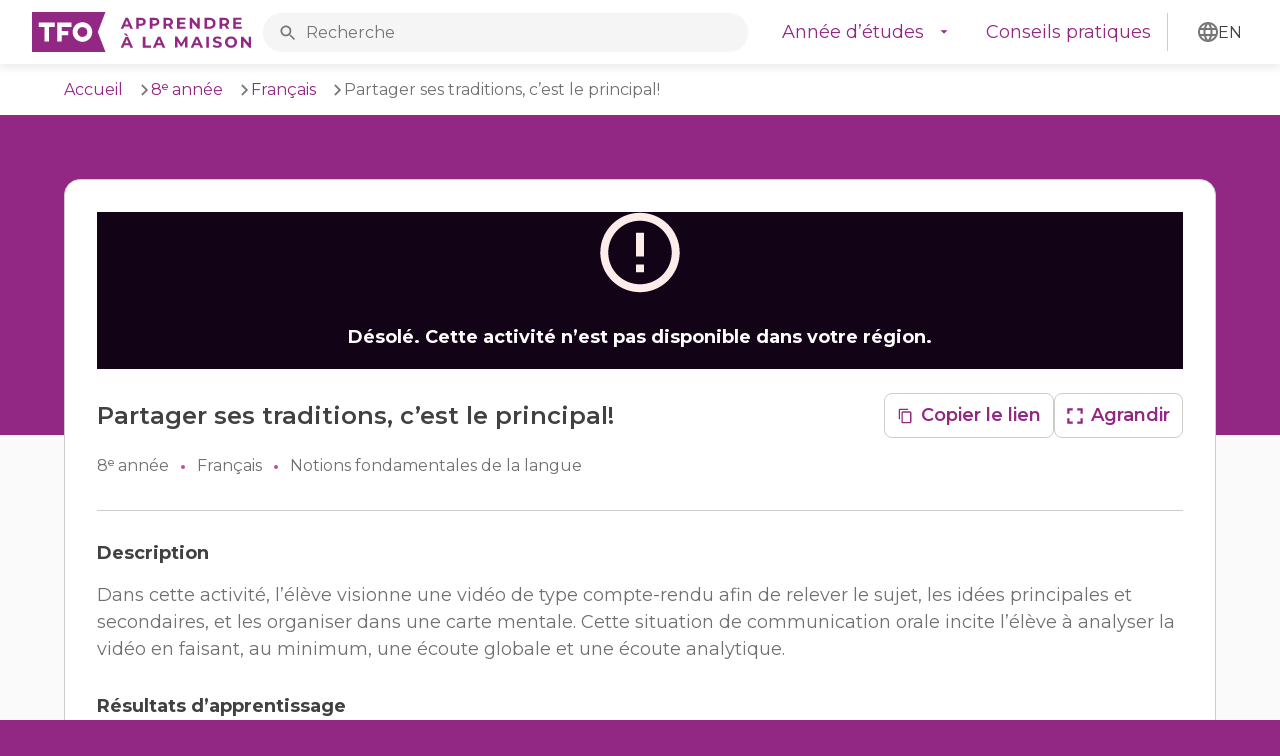

--- FILE ---
content_type: text/html; charset=utf-8
request_url: https://apprendre.tfo.org/8e-annee/francais/activites/partager-ses-traditions-cest-le-principal
body_size: 19405
content:
<!DOCTYPE html><html lang="fr"><head><meta charSet="utf-8"/><meta name="viewport" content="width=device-width, initial-scale=1"/><link rel="shortcut icon" href="/favicon.ico" type="image/x-icon"/><link rel="apple-touch-icon" href="/apple-touch-icon-57x57.png"/><link rel="apple-touch-icon" sizes="57x57" href="/apple-touch-icon-57x57.png"/><link rel="apple-touch-icon" sizes="60x60" href="/apple-touch-icon-60x60.png"/><link rel="apple-touch-icon" sizes="72x72" href="/apple-touch-icon-72x72.png"/><link rel="apple-touch-icon" sizes="76x76" href="/apple-touch-icon-76x76.png"/><link rel="apple-touch-icon" sizes="114x114" href="/apple-touch-icon-114x114.png"/><link rel="apple-touch-icon" sizes="120x120" href="/apple-touch-icon-120x120.png"/><link rel="apple-touch-icon" sizes="144x144" href="/apple-touch-icon-144x144.png"/><link rel="apple-touch-icon" sizes="152x152" href="/apple-touch-icon-152x152.png"/><link rel="apple-touch-icon" sizes="180x180" href="/apple-touch-icon-180x180.png"/><link rel="icon" type="image/png" href="/favicon-16x16.png" sizes="16x16"/><link rel="icon" type="image/png" href="/favicon-32x32.png" sizes="32x32"/><link rel="icon" type="image/png" href="/favicon-96x96.png" sizes="96x96"/><link rel="icon" type="image/png" href="/android-chrome-192x192.png" sizes="192x192"/><link rel="manifest" href="/manifest.json"/><link rel="canonical" href="https://apprendre.tfo.org/8e-annee/francais/activites/partager-ses-traditions-cest-le-principal"/><meta property="og:type" content="website"/><meta property="og:url" content="https://apprendre.tfo.org/8e-annee/francais/activites/partager-ses-traditions-cest-le-principal"/><meta property="og:image" content="https://apprendre.tfo.org/open-graph.png"/><meta property="og:image:alt" content="Logo TFO"/><meta name="twitter:card" content="summary"/><meta name="twitter:site" content="@idellotfo"/><meta name="twitter:image:src" content="https://apprendre.tfo.org/open-graph.png"/><meta name="twitter:image:alt" content="Logo TFO"/><title>Partager ses traditions, c’est le principal! - Activité | TFO Apprendre à la maison</title><meta name="description" content="L’élève visionne une vidéo de type compte-rendu afin de relever le sujet, les idées principales et secondaires, et les organiser dans une carte mentale. "/><meta property="og:title" content="Partager ses traditions, c’est le principal! - Activité | TFO Apprendre à la maison"/><meta property="og:description" content="L’élève visionne une vidéo de type compte-rendu afin de relever le sujet, les idées principales et secondaires, et les organiser dans une carte mentale. "/><meta name="twitter:title" content="Partager ses traditions, c’est le principal! - Activité | TFO Apprendre à la maison"/><meta name="twitter:description" content="L’élève visionne une vidéo de type compte-rendu afin de relever le sujet, les idées principales et secondaires, et les organiser dans une carte mentale. "/><meta name="next-head-count" content="33"/><link rel="preload" href="/_next/static/css/f356e8d037b3eff5.css" as="style"/><link rel="stylesheet" href="/_next/static/css/f356e8d037b3eff5.css" data-n-g=""/><link rel="preload" href="/_next/static/css/ec3ed3f68bcdbb94.css" as="style"/><link rel="stylesheet" href="/_next/static/css/ec3ed3f68bcdbb94.css" data-n-p=""/><noscript data-n-css=""></noscript><script defer="" nomodule="" src="/_next/static/chunks/polyfills-c67a75d1b6f99dc8.js"></script><script src="/_next/static/chunks/webpack-fa99431b15635937.js" defer=""></script><script src="/_next/static/chunks/framework-5e6cd6bab15b9e94.js" defer=""></script><script src="/_next/static/chunks/main-1a944205c69d10ee.js" defer=""></script><script src="/_next/static/chunks/pages/_app-0bb5492967aff4d6.js" defer=""></script><script src="/_next/static/chunks/239-6bb4334889761145.js" defer=""></script><script src="/_next/static/chunks/834-359f9fc6c200ad7b.js" defer=""></script><script src="/_next/static/chunks/pages/%5Bgrade%5D/%5Bsubject%5D/activities/%5Bslug%5D-041588ada086a7a6.js" defer=""></script><script src="/_next/static/OFeXdhSagEZmD-tkukWm-/_buildManifest.js" defer=""></script><script src="/_next/static/OFeXdhSagEZmD-tkukWm-/_ssgManifest.js" defer=""></script></head><body><div id="__next"><div class="App"><header class="Header_header__AF_3G"><div class="Header_headerContainer__4fbbd"><div class="Header_headerContent__VSKiG"><a href="#content">Aller au contenu principal</a></div><a class="Header_headerLogo___wXH9" href="/"><img alt="TFO Apprendre à la maison - Retourner à la page d’accueil." src="/_next/static/media/logo.8e4e8bc3.svg"/></a><div class="Header_headerSearch__9_ILv"><form class="Header_headerSearchForm__DH0qN"><label class="srOnly" for="search-input">Rechercher sur l’ensemble du site web TFO Apprendre à la maison</label><span class="Header_headerSearchBox__OrlPA"><input class="Header_headerSearchInput__st8Ui" id="search-input" name="search" placeholder="Recherche" type="text" value=""/></span></form></div><ul class="Header_headerLinks__gvCB0"><li class="Header_headerLinksItem__cNxwb"><div class="Header_headerGrades__FScg2"><button aria-expanded="false" class="Header_headerLinksLink__a4C_X Header_headerGradesButton__nR6ry" type="button">Année d’études</button></div></li><li class="Header_headerLinksItem__cNxwb"><a class="Header_headerLinksLink__a4C_X" href="/conseils-pratiques">Conseils pratiques</a></li></ul><div class="Header_headerLanguage__xJzf5"><button class="Header_headerLang__YrOMe" lang="en" type="button"><span aria-hidden="true">EN</span><span class="srOnly">Discover the English version of TFO Apprendre à la maison.</span></button></div><div class="Header_headerMenu__KcaLF"><button aria-expanded="false" class="Header_headerMenuOpen__NARAo" type="button">Ouvrir le menu</button></div></div></header><main class="Layout_main__RIY09" id="content"><div class="Breadcrumbs_breadcrumbs__DGlh4"><div class="Breadcrumbs_breadcrumbsContainer__1tBuv"><ul class="Breadcrumbs_breadcrumbsList__aj5Fc"><li class="Breadcrumbs_breadcrumbsItem__2dJ5G"><a href="/">Accueil</a></li><li class="Breadcrumbs_breadcrumbsItem__2dJ5G"><a href="/8e-annee">8ᵉ année</a></li><li class="Breadcrumbs_breadcrumbsItem__2dJ5G"><a href="/8e-annee/francais/activites">Français</a></li><li class="Breadcrumbs_breadcrumbsItem__2dJ5G">Partager ses traditions, c’est le principal!</li></ul></div></div><div class="Activity_activity__ucnZQ"><div class="Container_container__gCi3f Activity_activitySheetContainer__e_SWG"><div class="ActivitySheet_activitySheet__urLqr"><div class="ActivitySheet_activitySheetTop__1Czll"><div><div class=""><div class="ActivityViewer_activityViewerMessage__j1Jef"><p class="ActivityViewer_activityViewerText__4bxGn">Désolé. Cette activité n’est pas disponible dans votre région.</p></div></div></div><div class="ActivitySheet_activitySheetMasthead__418At"><h1 class="ActivitySheet_activitySheetTitle__UXAD8">Partager ses traditions, c’est le principal!</h1><ul class="ActivitySheet_activitySheetDetails__Gtwcv"><li>8ᵉ année</li><li>Français</li><li>Notions fondamentales de la langue</li></ul><div class="ActivitySheet_activitySheetButtons__7YBb9"><button class="ButtonSecondary_button2__XSZIb ButtonSecondary_button2-copy__y0PL6" type="button">Copier le lien</button><button class="ButtonSecondary_button2__XSZIb ButtonSecondary_button2-fullscreen__5XJab ActivitySheet_activitySheetRequestfullscreen___qiR4" type="button">Agrandir</button></div></div></div><div class="ActivitySheet_activitySheetInfo__xG4ki"><h2 class="ActivitySheet_activitySheetSubtitle__OveOa">Description</h2><div class="Text_text__6vd08"><p>Dans cette activité, l’élève visionne une vidéo de type compte-rendu afin de relever le sujet, les idées principales et secondaires, et les organiser dans une carte mentale. Cette situation de communication orale incite l’élève à analyser la vidéo en faisant, au minimum, une écoute globale et une écoute analytique. </p></div><h2 class="ActivitySheet_activitySheetSubtitle__OveOa">Résultats d’apprentissage</h2><ul class="RegularList_regularList__h3Zlt RegularList_regularList--unordered__sgQiX ActivitySheet_activitySheetGoals__gZ6yO"><li class="RegularItem_regularItem__V_VSQ">Je relève le sujet, les idées principales et secondaires dans une vidéo en utilisant une carte mentale pour les organiser.  </li><li class="RegularItem_regularItem__V_VSQ">Je démontre ma compréhension de thèmes explorés dans diverses cultures des Premières Nations, des Métis et des Inuit.</li></ul><h2 class="ActivitySheet_activitySheetSubtitle__OveOa">Vocabulaire clé</h2><ul class="ChipList_chipList__D1i1h"><li class="ChipItem_chipItem__O_BHO">un sujet</li><li class="ChipItem_chipItem__O_BHO">une idée principale </li><li class="ChipItem_chipItem__O_BHO">une idée secondaire </li><li class="ChipItem_chipItem__O_BHO">cibler</li><li class="ChipItem_chipItem__O_BHO">une écoute globale </li><li class="ChipItem_chipItem__O_BHO">une écoute analytique </li><li class="ChipItem_chipItem__O_BHO">une carte conceptuelle ou mentale </li><li class="ChipItem_chipItem__O_BHO">la cuisine autochtone</li><li class="ChipItem_chipItem__O_BHO">des mets authentiques</li><li class="ChipItem_chipItem__O_BHO">la fierté culturelle</li><li class="ChipItem_chipItem__O_BHO">l’identité culturelle</li><li class="ChipItem_chipItem__O_BHO">un aliment</li><li class="ChipItem_chipItem__O_BHO">la banik</li></ul></div><div class="ActivitySheet_activitySheetHow__8OC6j"><a href="/conseils-pratiques#use">Comment utiliser les activités éducatives ?</a></div></div></div><div class="Container_container__gCi3f Activity_activityCardsContainer__ekBNY"><h3 class="Subtitle_subtitle__UJS9D">En lien avec l’activité</h3><div class="Activity_activityCardsList__ZLHW1"><div class="ActivityCard_activityCard__3IXZQ"><a class="ActivityCard_activityCardLink__8WZsL" href="/8e-annee/francais/activites/a-la-recherche-dune-source-fiable"><div class="ActivityCard_activityCardImage__fGDR_"><img alt="" loading="lazy" width="1024" height="576" decoding="async" data-nimg="1" style="color:transparent;width:100%;height:auto" src="https://s3.ca-central-1.amazonaws.com/stg-maleo.tfo.org/wp-content/uploads/2022/03/18110906/shutterstock_1804966171-1024x576.jpg"/></div><h4 class="ActivityCard_activityCardTitle__o55gL">À la recherche d’une source fiable</h4><p class="Text_text__6vd08 ActivityCard_activityCardDescription__zBlqR">L’élève prépare l’écriture d’un rapport de recherche en s’assurant de la fiabilité de l’information rassemblée pendant ses recherches.</p><ul class="ChipList_chipList__D1i1h ActivityCard_activityCardStrands__YExeV"><li class="ChipItem_chipItem__O_BHO">Rédaction : Expression d’idées et création de textes</li></ul></a></div><div class="ActivityCard_activityCard__3IXZQ"><a class="ActivityCard_activityCardLink__8WZsL" href="/8e-annee/francais/activites/semballer-pour-son-produit"><div class="ActivityCard_activityCardImage__fGDR_"><img alt="" loading="lazy" width="1024" height="576" decoding="async" data-nimg="1" style="color:transparent;width:100%;height:auto" src="https://s3.ca-central-1.amazonaws.com/stg-maleo.tfo.org/wp-content/uploads/2022/03/28163840/shutterstock_1682387494-1024x576.jpg"/></div><h4 class="ActivityCard_activityCardTitle__o55gL">S’emballer pour son produit</h4><p class="Text_text__6vd08 ActivityCard_activityCardDescription__zBlqR">L’élève conçoit l’emballage d’un produit de son choix en tenant compte du format, de l’intention du produit, de ses destinataires et des éléments clés.</p><ul class="ChipList_chipList__D1i1h ActivityCard_activityCardStrands__YExeV"><li class="ChipItem_chipItem__O_BHO">Rédaction : Expression d’idées et création de textes</li></ul></a></div><div class="ActivityCard_activityCard__3IXZQ"><a class="ActivityCard_activityCardLink__8WZsL" href="/8e-annee/francais/activites/folles-et-fous-de-la-science-fiction"><div class="ActivityCard_activityCardImage__fGDR_"><img alt="" loading="lazy" width="1024" height="576" decoding="async" data-nimg="1" style="color:transparent;width:100%;height:auto" src="https://s3.ca-central-1.amazonaws.com/stg-maleo.tfo.org/wp-content/uploads/2022/04/13181310/shutterstock_1965624211-1024x576.jpg"/></div><h4 class="ActivityCard_activityCardTitle__o55gL">Fanatiques de la science-fiction</h4><p class="Text_text__6vd08 ActivityCard_activityCardDescription__zBlqR">L’élève lit deux récits de science-fiction et les compare afin de renforcer ses connaissances et pour exercer son analyse critique.</p><ul class="ChipList_chipList__D1i1h ActivityCard_activityCardStrands__YExeV"><li class="ChipItem_chipItem__O_BHO">Compréhension : Comprendre des textes et y réagir</li></ul></a></div><div class="ActivityCard_activityCard__3IXZQ"><a class="ActivityCard_activityCardLink__8WZsL" href="/8e-annee/francais/activites/faire-place-aux-graphiques"><div class="ActivityCard_activityCardImage__fGDR_"><img alt="" loading="lazy" width="1024" height="576" decoding="async" data-nimg="1" style="color:transparent;width:100%;height:auto" src="https://s3.ca-central-1.amazonaws.com/stg-maleo.tfo.org/wp-content/uploads/2022/02/23163101/shutterstock_1388414240-1024x576.jpg"/></div><h4 class="ActivityCard_activityCardTitle__o55gL">Faire place aux graphiques</h4><p class="Text_text__6vd08 ActivityCard_activityCardDescription__zBlqR">L’élève explore des graphiques de statistiques expliqués dans un texte descriptif (le compte rendu).</p><ul class="ChipList_chipList__D1i1h ActivityCard_activityCardStrands__YExeV"><li class="ChipItem_chipItem__O_BHO">Compréhension : Comprendre des textes et y réagir</li></ul></a></div><div class="ActivityCard_activityCard__3IXZQ"><a class="ActivityCard_activityCardLink__8WZsL" href="/8e-annee/francais/activites/bien-organise-cest-bien-compris"><div class="ActivityCard_activityCardImage__fGDR_"><img alt="" loading="lazy" width="1024" height="576" decoding="async" data-nimg="1" style="color:transparent;width:100%;height:auto" src="https://s3.ca-central-1.amazonaws.com/stg-maleo.tfo.org/wp-content/uploads/2022/03/30130812/shutterstock_1701682255-1024x576.jpg"/></div><h4 class="ActivityCard_activityCardTitle__o55gL">Bien organisé, c’est bien compris!</h4><p class="Text_text__6vd08 ActivityCard_activityCardDescription__zBlqR">L’élève analyse comment la structure d’un texte descriptif sépare les idées principales et secondaires les unes des autres.</p><ul class="ChipList_chipList__D1i1h ActivityCard_activityCardStrands__YExeV"><li class="ChipItem_chipItem__O_BHO">Compréhension : Comprendre des textes et y réagir</li></ul></a></div></div></div></div></main><footer class="Footer_footer__4vzqH"><div class="Footer_footerContainer__77_mg"><div class="Footer_footerBrand__20cen"><a href="/"><img alt="TFO Apprendre à la maison - Retourner à la page d’accueil." src="/_next/static/media/logo.dd79ab6d.svg"/></a></div><button class="Footer_footerLanguage__A2Ykx" lang="en" type="button"><span aria-hidden="true">English</span><span class="srOnly">Discover the English version of TFO Apprendre à la maison.</span></button><hr aria-hidden="true" class="Footer_footerLine__udKSB"/><ul class="Footer_footerLinks__xuRtG"><li class="Footer_footerContact__I_LOq"><a href="https://apropos.tfo.org/contactez-nous" rel="noreferrer" target="_blank">Contactez-nous<span class="srOnly">; ce lien s’ouvre dans une nouvelle fenêtre.</span></a></li><li class="Footer_footerTerms__tQeRa"><a href="https://apropos.tfo.org/conditions-dutilisation" rel="noreferrer" target="_blank">Conditions d’utilisation<span class="srOnly">; ce lien s’ouvre dans une nouvelle fenêtre.</span></a></li><li class="Footer_footerPrivacy__q032T"><a href="https://apropos.tfo.org/confidentialite-et-protection-des-renseignements-personnels" rel="noreferrer" target="_blank">Politique de confidentialité<span class="srOnly">; ce lien s’ouvre dans une nouvelle fenêtre.</span></a></li><li class="Footer_footerTfo__qMtE5">© <!-- -->2026<a href="https://apropos.tfo.org/" rel="noreferrer" target="_blank">TFO<span class="srOnly">; ce lien s’ouvre dans une nouvelle fenêtre.</span></a></li></ul></div></footer><button class="ScrollArrow_scrollArrow__AXmQU" style="display:none" type="button">Retourner en haut</button><noscript><iframe src="https://www.googletagmanager.com/ns.html?id=GTM-NMZ5NDRV" height="0" width="0" style="display:none;visibility:hidden"></iframe></noscript></div><div><div style="border:0;clip:rect(0 0 0 0);height:1px;margin:-1px;overflow:hidden;white-space:nowrap;padding:0;width:1px;position:absolute" role="log" aria-live="assertive"></div><div style="border:0;clip:rect(0 0 0 0);height:1px;margin:-1px;overflow:hidden;white-space:nowrap;padding:0;width:1px;position:absolute" role="log" aria-live="assertive"></div><div style="border:0;clip:rect(0 0 0 0);height:1px;margin:-1px;overflow:hidden;white-space:nowrap;padding:0;width:1px;position:absolute" role="log" aria-live="polite"></div><div style="border:0;clip:rect(0 0 0 0);height:1px;margin:-1px;overflow:hidden;white-space:nowrap;padding:0;width:1px;position:absolute" role="log" aria-live="polite"></div></div></div><script id="__NEXT_DATA__" type="application/json">{"props":{"pageProps":{"grade":"8e-annee","grades":[{"metadata":{"tags":[],"concepts":[]},"sys":{"space":{"sys":{"type":"Link","linkType":"Space","id":"7ydx78pwa5ot"}},"id":"32kgLlURnnTYLqHI5dhxMm","type":"Entry","createdAt":"2022-04-28T15:16:14.803Z","updatedAt":"2024-01-12T22:20:09.957Z","environment":{"sys":{"id":"master","type":"Link","linkType":"Environment"}},"publishedVersion":17,"revision":5,"contentType":{"sys":{"type":"Link","linkType":"ContentType","id":"menuItem"}},"locale":"fr-CA"},"fields":{"title":"Maternelle / Jardin d’enfants","slug":"maternelle-jardin","section":{"metadata":{"tags":[],"concepts":[]},"sys":{"space":{"sys":{"type":"Link","linkType":"Space","id":"7ydx78pwa5ot"}},"id":"5EOPhCgzSGwj7oVdEa3Dal","type":"Entry","createdAt":"2022-04-28T13:21:40.684Z","updatedAt":"2024-01-23T16:49:29.742Z","environment":{"sys":{"id":"master","type":"Link","linkType":"Environment"}},"publishedVersion":34,"revision":13,"contentType":{"sys":{"type":"Link","linkType":"ContentType","id":"section"}},"locale":"fr-CA"},"fields":{"title":"Maternelle et jardin d’enfants","slug":"maternelle-jardin","subtitle":"Activités éducatives","layout":"Grade Kindergarten","description":{"data":{},"content":[{"data":{},"content":[{"data":{},"marks":[],"value":"TFO a élaboré des activités d’apprentissage en se basant sur le programme-cadre de chaque matière.","nodeType":"text"}],"nodeType":"paragraph"}],"nodeType":"document"},"grade":{"metadata":{"tags":[],"concepts":[]},"sys":{"space":{"sys":{"type":"Link","linkType":"Space","id":"7ydx78pwa5ot"}},"id":"6Yn3obBLYOvo6tZbLZeaam","type":"Entry","createdAt":"2022-03-23T14:28:20.959Z","updatedAt":"2024-01-19T16:31:48.245Z","environment":{"sys":{"id":"master","type":"Link","linkType":"Environment"}},"publishedVersion":12,"revision":4,"contentType":{"sys":{"type":"Link","linkType":"ContentType","id":"grade"}},"locale":"fr-CA"},"fields":{"title":"Maternelle / Jardin d’enfants","slug":"maternelle-jardin","ageMin":4,"ageMax":6,"level":0,"description":{"nodeType":"document","data":{},"content":[{"nodeType":"paragraph","data":{},"content":[{"nodeType":"text","value":"TFO a élaboré des activités d’apprentissage en se basant sur le programme-cadre de chaque matière.","marks":[],"data":{}}]}]}}}}},"grade":{"metadata":{"tags":[],"concepts":[]},"sys":{"space":{"sys":{"type":"Link","linkType":"Space","id":"7ydx78pwa5ot"}},"id":"6Yn3obBLYOvo6tZbLZeaam","type":"Entry","createdAt":"2022-03-23T14:28:20.959Z","updatedAt":"2024-01-19T16:31:48.245Z","environment":{"sys":{"id":"master","type":"Link","linkType":"Environment"}},"publishedVersion":12,"revision":4,"contentType":{"sys":{"type":"Link","linkType":"ContentType","id":"grade"}},"locale":"fr-CA"},"fields":{"title":"Maternelle / Jardin d’enfants","slug":"maternelle-jardin","ageMin":4,"ageMax":6,"level":0,"description":{"nodeType":"document","data":{},"content":[{"nodeType":"paragraph","data":{},"content":[{"nodeType":"text","value":"TFO a élaboré des activités d’apprentissage en se basant sur le programme-cadre de chaque matière.","marks":[],"data":{}}]}]}}},"subMenuItems":[{"metadata":{"tags":[],"concepts":[]},"sys":{"space":{"sys":{"type":"Link","linkType":"Space","id":"7ydx78pwa5ot"}},"id":"27eSavmIhNLlj9yFYonEvq","type":"Entry","createdAt":"2022-04-28T15:15:30.987Z","updatedAt":"2022-05-03T17:07:36.131Z","environment":{"sys":{"id":"master","type":"Link","linkType":"Environment"}},"publishedVersion":8,"revision":2,"contentType":{"sys":{"type":"Link","linkType":"ContentType","id":"menuItem"}},"locale":"fr-CA"},"fields":{"title":"Appartenance et contribution","slug":"maternelle-jardin-appartenance-contribution","section":{"sys":{"type":"Link","linkType":"Entry","id":"4QULe1VkWrrckvi1ocybmJ"}},"grade":{"metadata":{"tags":[],"concepts":[]},"sys":{"space":{"sys":{"type":"Link","linkType":"Space","id":"7ydx78pwa5ot"}},"id":"6Yn3obBLYOvo6tZbLZeaam","type":"Entry","createdAt":"2022-03-23T14:28:20.959Z","updatedAt":"2024-01-19T16:31:48.245Z","environment":{"sys":{"id":"master","type":"Link","linkType":"Environment"}},"publishedVersion":12,"revision":4,"contentType":{"sys":{"type":"Link","linkType":"ContentType","id":"grade"}},"locale":"fr-CA"},"fields":{"title":"Maternelle / Jardin d’enfants","slug":"maternelle-jardin","ageMin":4,"ageMax":6,"level":0,"description":{"nodeType":"document","data":{},"content":[{"nodeType":"paragraph","data":{},"content":[{"nodeType":"text","value":"TFO a élaboré des activités d’apprentissage en se basant sur le programme-cadre de chaque matière.","marks":[],"data":{}}]}]}}},"subject":{"sys":{"type":"Link","linkType":"Entry","id":"58v5g1EO8AYaDctFaMyslA"}}}},{"metadata":{"tags":[],"concepts":[]},"sys":{"space":{"sys":{"type":"Link","linkType":"Space","id":"7ydx78pwa5ot"}},"id":"5Q1RTaF5ZXWBZFfvxf6wA2","type":"Entry","createdAt":"2022-04-28T15:19:43.675Z","updatedAt":"2022-05-03T17:07:29.116Z","environment":{"sys":{"id":"master","type":"Link","linkType":"Environment"}},"publishedVersion":6,"revision":2,"contentType":{"sys":{"type":"Link","linkType":"ContentType","id":"menuItem"}},"locale":"fr-CA"},"fields":{"title":"Autorégulation et bien-être","slug":"maternelle-jardin-autoregulation-bien-etre","section":{"sys":{"type":"Link","linkType":"Entry","id":"3tT1YLbHsFqtLgzYcQ5VlY"}},"grade":{"metadata":{"tags":[],"concepts":[]},"sys":{"space":{"sys":{"type":"Link","linkType":"Space","id":"7ydx78pwa5ot"}},"id":"6Yn3obBLYOvo6tZbLZeaam","type":"Entry","createdAt":"2022-03-23T14:28:20.959Z","updatedAt":"2024-01-19T16:31:48.245Z","environment":{"sys":{"id":"master","type":"Link","linkType":"Environment"}},"publishedVersion":12,"revision":4,"contentType":{"sys":{"type":"Link","linkType":"ContentType","id":"grade"}},"locale":"fr-CA"},"fields":{"title":"Maternelle / Jardin d’enfants","slug":"maternelle-jardin","ageMin":4,"ageMax":6,"level":0,"description":{"nodeType":"document","data":{},"content":[{"nodeType":"paragraph","data":{},"content":[{"nodeType":"text","value":"TFO a élaboré des activités d’apprentissage en se basant sur le programme-cadre de chaque matière.","marks":[],"data":{}}]}]}}},"subject":{"sys":{"type":"Link","linkType":"Entry","id":"7yFwgnho7EvbTFIGFsfQWR"}}}},{"metadata":{"tags":[],"concepts":[]},"sys":{"space":{"sys":{"type":"Link","linkType":"Space","id":"7ydx78pwa5ot"}},"id":"016G56g8VomDBxiNUlk4zG","type":"Entry","createdAt":"2022-04-28T15:20:14.486Z","updatedAt":"2022-05-03T17:06:27.851Z","environment":{"sys":{"id":"master","type":"Link","linkType":"Environment"}},"publishedVersion":7,"revision":2,"contentType":{"sys":{"type":"Link","linkType":"ContentType","id":"menuItem"}},"locale":"fr-CA"},"fields":{"title":"Résolution de problèmes et innovation","slug":"maternelle-jardin-resolution-problemes-innovation","section":{"sys":{"type":"Link","linkType":"Entry","id":"4CbDsVqgb0uqZyDxuWK21Y"}},"grade":{"metadata":{"tags":[],"concepts":[]},"sys":{"space":{"sys":{"type":"Link","linkType":"Space","id":"7ydx78pwa5ot"}},"id":"6Yn3obBLYOvo6tZbLZeaam","type":"Entry","createdAt":"2022-03-23T14:28:20.959Z","updatedAt":"2024-01-19T16:31:48.245Z","environment":{"sys":{"id":"master","type":"Link","linkType":"Environment"}},"publishedVersion":12,"revision":4,"contentType":{"sys":{"type":"Link","linkType":"ContentType","id":"grade"}},"locale":"fr-CA"},"fields":{"title":"Maternelle / Jardin d’enfants","slug":"maternelle-jardin","ageMin":4,"ageMax":6,"level":0,"description":{"nodeType":"document","data":{},"content":[{"nodeType":"paragraph","data":{},"content":[{"nodeType":"text","value":"TFO a élaboré des activités d’apprentissage en se basant sur le programme-cadre de chaque matière.","marks":[],"data":{}}]}]}}},"subject":{"sys":{"type":"Link","linkType":"Entry","id":"7IDXsVQl5WHI2cQash13uZ"}}}},{"metadata":{"tags":[],"concepts":[]},"sys":{"space":{"sys":{"type":"Link","linkType":"Space","id":"7ydx78pwa5ot"}},"id":"94MRSgtd6RiaTqpF7kouM","type":"Entry","createdAt":"2022-04-28T15:20:38.533Z","updatedAt":"2022-05-03T17:07:16.794Z","environment":{"sys":{"id":"master","type":"Link","linkType":"Environment"}},"publishedVersion":9,"revision":3,"contentType":{"sys":{"type":"Link","linkType":"ContentType","id":"menuItem"}},"locale":"fr-CA"},"fields":{"title":"Manifestation des apprentissages en littératie et en mathématiques","slug":"maternelle-jardin-manifestation-apprentissages-litteratie-mathematiques","section":{"sys":{"type":"Link","linkType":"Entry","id":"1KgAwhV6DAAXuuUHRTrABh"}},"grade":{"metadata":{"tags":[],"concepts":[]},"sys":{"space":{"sys":{"type":"Link","linkType":"Space","id":"7ydx78pwa5ot"}},"id":"6Yn3obBLYOvo6tZbLZeaam","type":"Entry","createdAt":"2022-03-23T14:28:20.959Z","updatedAt":"2024-01-19T16:31:48.245Z","environment":{"sys":{"id":"master","type":"Link","linkType":"Environment"}},"publishedVersion":12,"revision":4,"contentType":{"sys":{"type":"Link","linkType":"ContentType","id":"grade"}},"locale":"fr-CA"},"fields":{"title":"Maternelle / Jardin d’enfants","slug":"maternelle-jardin","ageMin":4,"ageMax":6,"level":0,"description":{"nodeType":"document","data":{},"content":[{"nodeType":"paragraph","data":{},"content":[{"nodeType":"text","value":"TFO a élaboré des activités d’apprentissage en se basant sur le programme-cadre de chaque matière.","marks":[],"data":{}}]}]}}},"subject":{"sys":{"type":"Link","linkType":"Entry","id":"63sTmVGi3LkWZu9nOmwN0u"}}}}]}},{"metadata":{"tags":[],"concepts":[]},"sys":{"space":{"sys":{"type":"Link","linkType":"Space","id":"7ydx78pwa5ot"}},"id":"5MQRgiqh2YQcLdjnW1YkEf","type":"Entry","createdAt":"2022-04-28T15:31:40.000Z","updatedAt":"2022-06-04T16:07:17.431Z","environment":{"sys":{"id":"master","type":"Link","linkType":"Environment"}},"publishedVersion":14,"revision":3,"contentType":{"sys":{"type":"Link","linkType":"ContentType","id":"menuItem"}},"locale":"fr-CA"},"fields":{"title":"1ʳᵉ année","slug":"1re-annee","section":{"metadata":{"tags":[],"concepts":[]},"sys":{"space":{"sys":{"type":"Link","linkType":"Space","id":"7ydx78pwa5ot"}},"id":"2MIwDCbLwfbDgKVH55QMsL","type":"Entry","createdAt":"2022-04-28T13:25:34.766Z","updatedAt":"2024-01-23T16:50:46.421Z","environment":{"sys":{"id":"master","type":"Link","linkType":"Environment"}},"publishedVersion":33,"revision":14,"contentType":{"sys":{"type":"Link","linkType":"ContentType","id":"section"}},"locale":"fr-CA"},"fields":{"title":"1ʳᵉ année","slug":"1re-annee","subtitle":"Activités éducatives","layout":"Grade Elementary","description":{"data":{},"content":[{"data":{},"content":[{"data":{},"marks":[],"value":"TFO a élaboré des activités d’apprentissage en se basant sur le programme-cadre de chaque matière.","nodeType":"text"}],"nodeType":"paragraph"}],"nodeType":"document"},"grade":{"metadata":{"tags":[],"concepts":[]},"sys":{"space":{"sys":{"type":"Link","linkType":"Space","id":"7ydx78pwa5ot"}},"id":"6g1B03EfWjsb8ICCcAmGN","type":"Entry","createdAt":"2022-03-23T14:29:51.092Z","updatedAt":"2024-01-19T16:31:23.833Z","environment":{"sys":{"id":"master","type":"Link","linkType":"Environment"}},"publishedVersion":28,"revision":9,"contentType":{"sys":{"type":"Link","linkType":"ContentType","id":"grade"}},"locale":"fr-CA"},"fields":{"title":"1ʳᵉ année","slug":"1re-annee","ageMin":6,"ageMax":7,"level":1,"description":{"data":{},"content":[{"data":{},"content":[{"data":{},"marks":[],"value":"TFO a élaboré des activités d’apprentissage en se basant sur le programme-cadre de chaque matière.","nodeType":"text"}],"nodeType":"paragraph"}],"nodeType":"document"}}}}},"grade":{"metadata":{"tags":[],"concepts":[]},"sys":{"space":{"sys":{"type":"Link","linkType":"Space","id":"7ydx78pwa5ot"}},"id":"6g1B03EfWjsb8ICCcAmGN","type":"Entry","createdAt":"2022-03-23T14:29:51.092Z","updatedAt":"2024-01-19T16:31:23.833Z","environment":{"sys":{"id":"master","type":"Link","linkType":"Environment"}},"publishedVersion":28,"revision":9,"contentType":{"sys":{"type":"Link","linkType":"ContentType","id":"grade"}},"locale":"fr-CA"},"fields":{"title":"1ʳᵉ année","slug":"1re-annee","ageMin":6,"ageMax":7,"level":1,"description":{"data":{},"content":[{"data":{},"content":[{"data":{},"marks":[],"value":"TFO a élaboré des activités d’apprentissage en se basant sur le programme-cadre de chaque matière.","nodeType":"text"}],"nodeType":"paragraph"}],"nodeType":"document"}}},"subMenuItems":[{"metadata":{"tags":[],"concepts":[]},"sys":{"space":{"sys":{"type":"Link","linkType":"Space","id":"7ydx78pwa5ot"}},"id":"CcdWxU6XeFMIySmJyt7Oo","type":"Entry","createdAt":"2022-04-28T15:29:30.277Z","updatedAt":"2022-05-03T16:49:43.681Z","environment":{"sys":{"id":"master","type":"Link","linkType":"Environment"}},"publishedVersion":7,"revision":2,"contentType":{"sys":{"type":"Link","linkType":"ContentType","id":"menuItem"}},"locale":"fr-CA"},"fields":{"title":"Français","slug":"1re-annee-francais","section":{"sys":{"type":"Link","linkType":"Entry","id":"5iBHDQanyKA4JDgluOuaOw"}},"grade":{"metadata":{"tags":[],"concepts":[]},"sys":{"space":{"sys":{"type":"Link","linkType":"Space","id":"7ydx78pwa5ot"}},"id":"6g1B03EfWjsb8ICCcAmGN","type":"Entry","createdAt":"2022-03-23T14:29:51.092Z","updatedAt":"2024-01-19T16:31:23.833Z","environment":{"sys":{"id":"master","type":"Link","linkType":"Environment"}},"publishedVersion":28,"revision":9,"contentType":{"sys":{"type":"Link","linkType":"ContentType","id":"grade"}},"locale":"fr-CA"},"fields":{"title":"1ʳᵉ année","slug":"1re-annee","ageMin":6,"ageMax":7,"level":1,"description":{"data":{},"content":[{"data":{},"content":[{"data":{},"marks":[],"value":"TFO a élaboré des activités d’apprentissage en se basant sur le programme-cadre de chaque matière.","nodeType":"text"}],"nodeType":"paragraph"}],"nodeType":"document"}}},"subject":{"sys":{"type":"Link","linkType":"Entry","id":"6Uo2vMJOXUGxOSzrjjSox6"}}}},{"metadata":{"tags":[],"concepts":[]},"sys":{"space":{"sys":{"type":"Link","linkType":"Space","id":"7ydx78pwa5ot"}},"id":"2ADquwmjn4jHkMfIWC9kCF","type":"Entry","createdAt":"2022-04-28T15:29:49.629Z","updatedAt":"2022-05-03T16:49:34.881Z","environment":{"sys":{"id":"master","type":"Link","linkType":"Environment"}},"publishedVersion":6,"revision":2,"contentType":{"sys":{"type":"Link","linkType":"ContentType","id":"menuItem"}},"locale":"fr-CA"},"fields":{"title":"Mathématiques","slug":"1re-annee-mathematiques","section":{"sys":{"type":"Link","linkType":"Entry","id":"75Uswa8xL0IHpFh68bzjql"}},"grade":{"metadata":{"tags":[],"concepts":[]},"sys":{"space":{"sys":{"type":"Link","linkType":"Space","id":"7ydx78pwa5ot"}},"id":"6g1B03EfWjsb8ICCcAmGN","type":"Entry","createdAt":"2022-03-23T14:29:51.092Z","updatedAt":"2024-01-19T16:31:23.833Z","environment":{"sys":{"id":"master","type":"Link","linkType":"Environment"}},"publishedVersion":28,"revision":9,"contentType":{"sys":{"type":"Link","linkType":"ContentType","id":"grade"}},"locale":"fr-CA"},"fields":{"title":"1ʳᵉ année","slug":"1re-annee","ageMin":6,"ageMax":7,"level":1,"description":{"data":{},"content":[{"data":{},"content":[{"data":{},"marks":[],"value":"TFO a élaboré des activités d’apprentissage en se basant sur le programme-cadre de chaque matière.","nodeType":"text"}],"nodeType":"paragraph"}],"nodeType":"document"}}},"subject":{"sys":{"type":"Link","linkType":"Entry","id":"09M18A1klRygqK7grg4t8"}}}},{"metadata":{"tags":[],"concepts":[]},"sys":{"space":{"sys":{"type":"Link","linkType":"Space","id":"7ydx78pwa5ot"}},"id":"6DqiyeJXhZHdSa6br6bPFL","type":"Entry","createdAt":"2022-04-28T15:30:13.724Z","updatedAt":"2022-05-03T16:49:00.848Z","environment":{"sys":{"id":"master","type":"Link","linkType":"Environment"}},"publishedVersion":8,"revision":3,"contentType":{"sys":{"type":"Link","linkType":"ContentType","id":"menuItem"}},"locale":"fr-CA"},"fields":{"title":"Études sociales","slug":"1re-annee-etudes-sociales","section":{"sys":{"type":"Link","linkType":"Entry","id":"3PXvdrH6nhFRtwvMwIPHH5"}},"grade":{"metadata":{"tags":[],"concepts":[]},"sys":{"space":{"sys":{"type":"Link","linkType":"Space","id":"7ydx78pwa5ot"}},"id":"6g1B03EfWjsb8ICCcAmGN","type":"Entry","createdAt":"2022-03-23T14:29:51.092Z","updatedAt":"2024-01-19T16:31:23.833Z","environment":{"sys":{"id":"master","type":"Link","linkType":"Environment"}},"publishedVersion":28,"revision":9,"contentType":{"sys":{"type":"Link","linkType":"ContentType","id":"grade"}},"locale":"fr-CA"},"fields":{"title":"1ʳᵉ année","slug":"1re-annee","ageMin":6,"ageMax":7,"level":1,"description":{"data":{},"content":[{"data":{},"content":[{"data":{},"marks":[],"value":"TFO a élaboré des activités d’apprentissage en se basant sur le programme-cadre de chaque matière.","nodeType":"text"}],"nodeType":"paragraph"}],"nodeType":"document"}}},"subject":{"sys":{"type":"Link","linkType":"Entry","id":"2cElAgYtYZVtECwy0bX4Zi"}}}},{"metadata":{"tags":[],"concepts":[]},"sys":{"space":{"sys":{"type":"Link","linkType":"Space","id":"7ydx78pwa5ot"}},"id":"1pFm9wpw17inoSG3mwOaq8","type":"Entry","createdAt":"2022-04-28T15:30:56.262Z","updatedAt":"2022-05-03T16:48:27.812Z","environment":{"sys":{"id":"master","type":"Link","linkType":"Environment"}},"publishedVersion":6,"revision":2,"contentType":{"sys":{"type":"Link","linkType":"ContentType","id":"menuItem"}},"locale":"fr-CA"},"fields":{"title":"Éducation artistique","slug":"1re-annee-education-artistique","section":{"sys":{"type":"Link","linkType":"Entry","id":"WxFUVBd7JMwj6rapvnl6B"}},"grade":{"metadata":{"tags":[],"concepts":[]},"sys":{"space":{"sys":{"type":"Link","linkType":"Space","id":"7ydx78pwa5ot"}},"id":"6g1B03EfWjsb8ICCcAmGN","type":"Entry","createdAt":"2022-03-23T14:29:51.092Z","updatedAt":"2024-01-19T16:31:23.833Z","environment":{"sys":{"id":"master","type":"Link","linkType":"Environment"}},"publishedVersion":28,"revision":9,"contentType":{"sys":{"type":"Link","linkType":"ContentType","id":"grade"}},"locale":"fr-CA"},"fields":{"title":"1ʳᵉ année","slug":"1re-annee","ageMin":6,"ageMax":7,"level":1,"description":{"data":{},"content":[{"data":{},"content":[{"data":{},"marks":[],"value":"TFO a élaboré des activités d’apprentissage en se basant sur le programme-cadre de chaque matière.","nodeType":"text"}],"nodeType":"paragraph"}],"nodeType":"document"}}},"subject":{"sys":{"type":"Link","linkType":"Entry","id":"6IgbYDn20sQWQP9U0sywk"}}}},{"metadata":{"tags":[],"concepts":[]},"sys":{"space":{"sys":{"type":"Link","linkType":"Space","id":"7ydx78pwa5ot"}},"id":"4IkedQa4DhkgstWtnB1nvW","type":"Entry","createdAt":"2022-04-28T15:31:15.841Z","updatedAt":"2022-05-03T16:48:49.069Z","environment":{"sys":{"id":"master","type":"Link","linkType":"Environment"}},"publishedVersion":7,"revision":2,"contentType":{"sys":{"type":"Link","linkType":"ContentType","id":"menuItem"}},"locale":"fr-CA"},"fields":{"title":"Éducation physique et santé","slug":"1re-annee-education-physique-sante","section":{"sys":{"type":"Link","linkType":"Entry","id":"3rRJqRgCnB8nIYQrm27Tfx"}},"grade":{"metadata":{"tags":[],"concepts":[]},"sys":{"space":{"sys":{"type":"Link","linkType":"Space","id":"7ydx78pwa5ot"}},"id":"6g1B03EfWjsb8ICCcAmGN","type":"Entry","createdAt":"2022-03-23T14:29:51.092Z","updatedAt":"2024-01-19T16:31:23.833Z","environment":{"sys":{"id":"master","type":"Link","linkType":"Environment"}},"publishedVersion":28,"revision":9,"contentType":{"sys":{"type":"Link","linkType":"ContentType","id":"grade"}},"locale":"fr-CA"},"fields":{"title":"1ʳᵉ année","slug":"1re-annee","ageMin":6,"ageMax":7,"level":1,"description":{"data":{},"content":[{"data":{},"content":[{"data":{},"marks":[],"value":"TFO a élaboré des activités d’apprentissage en se basant sur le programme-cadre de chaque matière.","nodeType":"text"}],"nodeType":"paragraph"}],"nodeType":"document"}}},"subject":{"sys":{"type":"Link","linkType":"Entry","id":"38GWwznicBQ5OVnwAJu3ZA"}}}},{"metadata":{"tags":[],"concepts":[]},"sys":{"space":{"sys":{"type":"Link","linkType":"Space","id":"7ydx78pwa5ot"}},"id":"1184Y9LM0vha8qj7UFAYD3","type":"Entry","createdAt":"2022-04-28T15:31:34.914Z","updatedAt":"2022-05-03T16:49:25.454Z","environment":{"sys":{"id":"master","type":"Link","linkType":"Environment"}},"publishedVersion":5,"revision":2,"contentType":{"sys":{"type":"Link","linkType":"ContentType","id":"menuItem"}},"locale":"fr-CA"},"fields":{"title":"Sciences et technologie","slug":"1re-annee-sciences-technologie","section":{"sys":{"type":"Link","linkType":"Entry","id":"3GB39Gnnyo8YhatqILl5Ay"}},"grade":{"metadata":{"tags":[],"concepts":[]},"sys":{"space":{"sys":{"type":"Link","linkType":"Space","id":"7ydx78pwa5ot"}},"id":"6g1B03EfWjsb8ICCcAmGN","type":"Entry","createdAt":"2022-03-23T14:29:51.092Z","updatedAt":"2024-01-19T16:31:23.833Z","environment":{"sys":{"id":"master","type":"Link","linkType":"Environment"}},"publishedVersion":28,"revision":9,"contentType":{"sys":{"type":"Link","linkType":"ContentType","id":"grade"}},"locale":"fr-CA"},"fields":{"title":"1ʳᵉ année","slug":"1re-annee","ageMin":6,"ageMax":7,"level":1,"description":{"data":{},"content":[{"data":{},"content":[{"data":{},"marks":[],"value":"TFO a élaboré des activités d’apprentissage en se basant sur le programme-cadre de chaque matière.","nodeType":"text"}],"nodeType":"paragraph"}],"nodeType":"document"}}},"subject":{"sys":{"type":"Link","linkType":"Entry","id":"5Qf9JhTClaMhef6nZ7bWAh"}}}}]}},{"metadata":{"tags":[],"concepts":[]},"sys":{"space":{"sys":{"type":"Link","linkType":"Space","id":"7ydx78pwa5ot"}},"id":"4xTlLyoM1wDbvCXZoWN6Ft","type":"Entry","createdAt":"2022-04-28T15:35:07.278Z","updatedAt":"2022-05-03T16:50:36.892Z","environment":{"sys":{"id":"master","type":"Link","linkType":"Environment"}},"publishedVersion":12,"revision":2,"contentType":{"sys":{"type":"Link","linkType":"ContentType","id":"menuItem"}},"locale":"fr-CA"},"fields":{"title":"2ᵉ année","slug":"2e-annee","section":{"metadata":{"tags":[],"concepts":[]},"sys":{"space":{"sys":{"type":"Link","linkType":"Space","id":"7ydx78pwa5ot"}},"id":"6NBs2dcT1u4dSbR81A3L3L","type":"Entry","createdAt":"2022-04-28T13:33:08.901Z","updatedAt":"2024-01-23T16:50:24.193Z","environment":{"sys":{"id":"master","type":"Link","linkType":"Environment"}},"publishedVersion":32,"revision":13,"contentType":{"sys":{"type":"Link","linkType":"ContentType","id":"section"}},"locale":"fr-CA"},"fields":{"title":"2ᵉ année","slug":"2-annee","subtitle":"Activités éducatives","layout":"Grade Elementary","description":{"data":{},"content":[{"data":{},"content":[{"data":{},"marks":[],"value":"TFO a élaboré des activités d’apprentissage en se basant sur le programme-cadre de chaque matière.","nodeType":"text"}],"nodeType":"paragraph"}],"nodeType":"document"},"grade":{"metadata":{"tags":[],"concepts":[]},"sys":{"space":{"sys":{"type":"Link","linkType":"Space","id":"7ydx78pwa5ot"}},"id":"1sLW6fUvUPKm4AbjTZCogr","type":"Entry","createdAt":"2022-03-23T14:30:15.034Z","updatedAt":"2024-01-19T16:30:57.681Z","environment":{"sys":{"id":"master","type":"Link","linkType":"Environment"}},"publishedVersion":14,"revision":6,"contentType":{"sys":{"type":"Link","linkType":"ContentType","id":"grade"}},"locale":"fr-CA"},"fields":{"title":"2ᵉ année","slug":"2e-annee","ageMin":7,"ageMax":8,"level":2,"description":{"nodeType":"document","data":{},"content":[{"nodeType":"paragraph","data":{},"content":[{"nodeType":"text","value":"TFO a élaboré des activités d’apprentissage en se basant sur le programme-cadre de chaque matière.","marks":[],"data":{}}]}]}}}}},"grade":{"metadata":{"tags":[],"concepts":[]},"sys":{"space":{"sys":{"type":"Link","linkType":"Space","id":"7ydx78pwa5ot"}},"id":"1sLW6fUvUPKm4AbjTZCogr","type":"Entry","createdAt":"2022-03-23T14:30:15.034Z","updatedAt":"2024-01-19T16:30:57.681Z","environment":{"sys":{"id":"master","type":"Link","linkType":"Environment"}},"publishedVersion":14,"revision":6,"contentType":{"sys":{"type":"Link","linkType":"ContentType","id":"grade"}},"locale":"fr-CA"},"fields":{"title":"2ᵉ année","slug":"2e-annee","ageMin":7,"ageMax":8,"level":2,"description":{"nodeType":"document","data":{},"content":[{"nodeType":"paragraph","data":{},"content":[{"nodeType":"text","value":"TFO a élaboré des activités d’apprentissage en se basant sur le programme-cadre de chaque matière.","marks":[],"data":{}}]}]}}},"subMenuItems":[{"metadata":{"tags":[],"concepts":[]},"sys":{"space":{"sys":{"type":"Link","linkType":"Space","id":"7ydx78pwa5ot"}},"id":"6dOudrq7iDV70R7kj7uItW","type":"Entry","createdAt":"2022-04-28T15:33:04.119Z","updatedAt":"2022-09-30T21:06:44.337Z","environment":{"sys":{"id":"master","type":"Link","linkType":"Environment"}},"publishedVersion":12,"revision":3,"contentType":{"sys":{"type":"Link","linkType":"ContentType","id":"menuItem"}},"locale":"fr-CA"},"fields":{"title":"Français","slug":"2e-annee-francais","section":{"sys":{"type":"Link","linkType":"Entry","id":"4kL8thj7wt3prpeJlxFLUr"}},"grade":{"metadata":{"tags":[],"concepts":[]},"sys":{"space":{"sys":{"type":"Link","linkType":"Space","id":"7ydx78pwa5ot"}},"id":"1sLW6fUvUPKm4AbjTZCogr","type":"Entry","createdAt":"2022-03-23T14:30:15.034Z","updatedAt":"2024-01-19T16:30:57.681Z","environment":{"sys":{"id":"master","type":"Link","linkType":"Environment"}},"publishedVersion":14,"revision":6,"contentType":{"sys":{"type":"Link","linkType":"ContentType","id":"grade"}},"locale":"fr-CA"},"fields":{"title":"2ᵉ année","slug":"2e-annee","ageMin":7,"ageMax":8,"level":2,"description":{"nodeType":"document","data":{},"content":[{"nodeType":"paragraph","data":{},"content":[{"nodeType":"text","value":"TFO a élaboré des activités d’apprentissage en se basant sur le programme-cadre de chaque matière.","marks":[],"data":{}}]}]}}},"subject":{"sys":{"type":"Link","linkType":"Entry","id":"6Uo2vMJOXUGxOSzrjjSox6"}}}},{"metadata":{"tags":[],"concepts":[]},"sys":{"space":{"sys":{"type":"Link","linkType":"Space","id":"7ydx78pwa5ot"}},"id":"7DRCR9KGeuBNQfPchVwY4D","type":"Entry","createdAt":"2022-04-28T15:33:38.641Z","updatedAt":"2022-05-03T16:51:48.810Z","environment":{"sys":{"id":"master","type":"Link","linkType":"Environment"}},"publishedVersion":8,"revision":2,"contentType":{"sys":{"type":"Link","linkType":"ContentType","id":"menuItem"}},"locale":"fr-CA"},"fields":{"title":"Mathématiques","slug":"2e-annee-mathematiques","section":{"sys":{"type":"Link","linkType":"Entry","id":"jEOBpwhuVT59gULUBaDVO"}},"grade":{"metadata":{"tags":[],"concepts":[]},"sys":{"space":{"sys":{"type":"Link","linkType":"Space","id":"7ydx78pwa5ot"}},"id":"1sLW6fUvUPKm4AbjTZCogr","type":"Entry","createdAt":"2022-03-23T14:30:15.034Z","updatedAt":"2024-01-19T16:30:57.681Z","environment":{"sys":{"id":"master","type":"Link","linkType":"Environment"}},"publishedVersion":14,"revision":6,"contentType":{"sys":{"type":"Link","linkType":"ContentType","id":"grade"}},"locale":"fr-CA"},"fields":{"title":"2ᵉ année","slug":"2e-annee","ageMin":7,"ageMax":8,"level":2,"description":{"nodeType":"document","data":{},"content":[{"nodeType":"paragraph","data":{},"content":[{"nodeType":"text","value":"TFO a élaboré des activités d’apprentissage en se basant sur le programme-cadre de chaque matière.","marks":[],"data":{}}]}]}}},"subject":{"sys":{"type":"Link","linkType":"Entry","id":"09M18A1klRygqK7grg4t8"}}}},{"metadata":{"tags":[],"concepts":[]},"sys":{"space":{"sys":{"type":"Link","linkType":"Space","id":"7ydx78pwa5ot"}},"id":"3Inycv2gkeCRSKfFwCr8fO","type":"Entry","createdAt":"2022-04-28T15:34:00.621Z","updatedAt":"2022-05-03T16:52:05.877Z","environment":{"sys":{"id":"master","type":"Link","linkType":"Environment"}},"publishedVersion":7,"revision":2,"contentType":{"sys":{"type":"Link","linkType":"ContentType","id":"menuItem"}},"locale":"fr-CA"},"fields":{"title":"Études sociales","slug":"2e-annee-etudes-sociales","section":{"sys":{"type":"Link","linkType":"Entry","id":"6ctM9i50zYHWIWEkM5zRec"}},"grade":{"metadata":{"tags":[],"concepts":[]},"sys":{"space":{"sys":{"type":"Link","linkType":"Space","id":"7ydx78pwa5ot"}},"id":"1sLW6fUvUPKm4AbjTZCogr","type":"Entry","createdAt":"2022-03-23T14:30:15.034Z","updatedAt":"2024-01-19T16:30:57.681Z","environment":{"sys":{"id":"master","type":"Link","linkType":"Environment"}},"publishedVersion":14,"revision":6,"contentType":{"sys":{"type":"Link","linkType":"ContentType","id":"grade"}},"locale":"fr-CA"},"fields":{"title":"2ᵉ année","slug":"2e-annee","ageMin":7,"ageMax":8,"level":2,"description":{"nodeType":"document","data":{},"content":[{"nodeType":"paragraph","data":{},"content":[{"nodeType":"text","value":"TFO a élaboré des activités d’apprentissage en se basant sur le programme-cadre de chaque matière.","marks":[],"data":{}}]}]}}},"subject":{"sys":{"type":"Link","linkType":"Entry","id":"2cElAgYtYZVtECwy0bX4Zi"}}}},{"metadata":{"tags":[],"concepts":[]},"sys":{"space":{"sys":{"type":"Link","linkType":"Space","id":"7ydx78pwa5ot"}},"id":"7mAyJuRxaB0Ex6e3aRCtEz","type":"Entry","createdAt":"2022-04-28T15:34:15.714Z","updatedAt":"2022-05-03T16:51:00.942Z","environment":{"sys":{"id":"master","type":"Link","linkType":"Environment"}},"publishedVersion":9,"revision":3,"contentType":{"sys":{"type":"Link","linkType":"ContentType","id":"menuItem"}},"locale":"fr-CA"},"fields":{"title":"Éducation artistique","slug":"2e-annee-education-artistique","section":{"sys":{"type":"Link","linkType":"Entry","id":"5jyC8VcO7051NQEnQtOhsT"}},"grade":{"metadata":{"tags":[],"concepts":[]},"sys":{"space":{"sys":{"type":"Link","linkType":"Space","id":"7ydx78pwa5ot"}},"id":"1sLW6fUvUPKm4AbjTZCogr","type":"Entry","createdAt":"2022-03-23T14:30:15.034Z","updatedAt":"2024-01-19T16:30:57.681Z","environment":{"sys":{"id":"master","type":"Link","linkType":"Environment"}},"publishedVersion":14,"revision":6,"contentType":{"sys":{"type":"Link","linkType":"ContentType","id":"grade"}},"locale":"fr-CA"},"fields":{"title":"2ᵉ année","slug":"2e-annee","ageMin":7,"ageMax":8,"level":2,"description":{"nodeType":"document","data":{},"content":[{"nodeType":"paragraph","data":{},"content":[{"nodeType":"text","value":"TFO a élaboré des activités d’apprentissage en se basant sur le programme-cadre de chaque matière.","marks":[],"data":{}}]}]}}},"subject":{"sys":{"type":"Link","linkType":"Entry","id":"6IgbYDn20sQWQP9U0sywk"}}}},{"metadata":{"tags":[],"concepts":[]},"sys":{"space":{"sys":{"type":"Link","linkType":"Space","id":"7ydx78pwa5ot"}},"id":"75hJn4vH0AYUmeJcllhFMV","type":"Entry","createdAt":"2022-04-28T15:34:38.783Z","updatedAt":"2022-05-03T16:51:09.147Z","environment":{"sys":{"id":"master","type":"Link","linkType":"Environment"}},"publishedVersion":7,"revision":2,"contentType":{"sys":{"type":"Link","linkType":"ContentType","id":"menuItem"}},"locale":"fr-CA"},"fields":{"title":"Éducation physique et santé","slug":"2e-annee-education-physique-sante","section":{"sys":{"type":"Link","linkType":"Entry","id":"7GGSNWSQy5sjkfGpjQ2f34"}},"grade":{"metadata":{"tags":[],"concepts":[]},"sys":{"space":{"sys":{"type":"Link","linkType":"Space","id":"7ydx78pwa5ot"}},"id":"1sLW6fUvUPKm4AbjTZCogr","type":"Entry","createdAt":"2022-03-23T14:30:15.034Z","updatedAt":"2024-01-19T16:30:57.681Z","environment":{"sys":{"id":"master","type":"Link","linkType":"Environment"}},"publishedVersion":14,"revision":6,"contentType":{"sys":{"type":"Link","linkType":"ContentType","id":"grade"}},"locale":"fr-CA"},"fields":{"title":"2ᵉ année","slug":"2e-annee","ageMin":7,"ageMax":8,"level":2,"description":{"nodeType":"document","data":{},"content":[{"nodeType":"paragraph","data":{},"content":[{"nodeType":"text","value":"TFO a élaboré des activités d’apprentissage en se basant sur le programme-cadre de chaque matière.","marks":[],"data":{}}]}]}}},"subject":{"sys":{"type":"Link","linkType":"Entry","id":"38GWwznicBQ5OVnwAJu3ZA"}}}},{"metadata":{"tags":[],"concepts":[]},"sys":{"space":{"sys":{"type":"Link","linkType":"Space","id":"7ydx78pwa5ot"}},"id":"3G7OwLydYqcY7Eaxe6mUjP","type":"Entry","createdAt":"2022-04-28T15:34:59.895Z","updatedAt":"2022-05-03T16:51:40.399Z","environment":{"sys":{"id":"master","type":"Link","linkType":"Environment"}},"publishedVersion":6,"revision":2,"contentType":{"sys":{"type":"Link","linkType":"ContentType","id":"menuItem"}},"locale":"fr-CA"},"fields":{"title":"Sciences et technologie","slug":"2e-annee-sciences-technologie","section":{"sys":{"type":"Link","linkType":"Entry","id":"2VCxW6G9qmU49us932TaPE"}},"grade":{"metadata":{"tags":[],"concepts":[]},"sys":{"space":{"sys":{"type":"Link","linkType":"Space","id":"7ydx78pwa5ot"}},"id":"1sLW6fUvUPKm4AbjTZCogr","type":"Entry","createdAt":"2022-03-23T14:30:15.034Z","updatedAt":"2024-01-19T16:30:57.681Z","environment":{"sys":{"id":"master","type":"Link","linkType":"Environment"}},"publishedVersion":14,"revision":6,"contentType":{"sys":{"type":"Link","linkType":"ContentType","id":"grade"}},"locale":"fr-CA"},"fields":{"title":"2ᵉ année","slug":"2e-annee","ageMin":7,"ageMax":8,"level":2,"description":{"nodeType":"document","data":{},"content":[{"nodeType":"paragraph","data":{},"content":[{"nodeType":"text","value":"TFO a élaboré des activités d’apprentissage en se basant sur le programme-cadre de chaque matière.","marks":[],"data":{}}]}]}}},"subject":{"sys":{"type":"Link","linkType":"Entry","id":"5Qf9JhTClaMhef6nZ7bWAh"}}}}]}},{"metadata":{"tags":[],"concepts":[]},"sys":{"space":{"sys":{"type":"Link","linkType":"Space","id":"7ydx78pwa5ot"}},"id":"2R9ex5FWZmogaQAftvIK0c","type":"Entry","createdAt":"2022-04-28T15:37:48.635Z","updatedAt":"2022-05-03T16:53:17.110Z","environment":{"sys":{"id":"master","type":"Link","linkType":"Environment"}},"publishedVersion":11,"revision":2,"contentType":{"sys":{"type":"Link","linkType":"ContentType","id":"menuItem"}},"locale":"fr-CA"},"fields":{"title":"3ᵉ année","slug":"3e-annee","section":{"metadata":{"tags":[],"concepts":[]},"sys":{"space":{"sys":{"type":"Link","linkType":"Space","id":"7ydx78pwa5ot"}},"id":"2P15SKQE0GaXELCblMObrZ","type":"Entry","createdAt":"2022-04-28T13:38:39.580Z","updatedAt":"2024-01-23T16:50:00.607Z","environment":{"sys":{"id":"master","type":"Link","linkType":"Environment"}},"publishedVersion":32,"revision":13,"contentType":{"sys":{"type":"Link","linkType":"ContentType","id":"section"}},"locale":"fr-CA"},"fields":{"title":"3ᵉ année","slug":"3-annee","subtitle":"Activités éducatives","layout":"Grade Elementary","description":{"data":{},"content":[{"data":{},"content":[{"data":{},"marks":[],"value":"TFO a élaboré des activités d’apprentissage en se basant sur le programme-cadre de chaque matière.","nodeType":"text"}],"nodeType":"paragraph"}],"nodeType":"document"},"grade":{"metadata":{"tags":[],"concepts":[]},"sys":{"space":{"sys":{"type":"Link","linkType":"Space","id":"7ydx78pwa5ot"}},"id":"6HnKQ84borXmTVe9gEh9up","type":"Entry","createdAt":"2022-03-23T14:31:23.700Z","updatedAt":"2024-01-19T16:30:32.274Z","environment":{"sys":{"id":"master","type":"Link","linkType":"Environment"}},"publishedVersion":15,"revision":5,"contentType":{"sys":{"type":"Link","linkType":"ContentType","id":"grade"}},"locale":"fr-CA"},"fields":{"title":"3ᵉ année","slug":"3e-annee","ageMin":8,"ageMax":9,"level":3,"description":{"data":{},"content":[{"data":{},"content":[{"data":{},"marks":[],"value":"TFO a élaboré des activités d’apprentissage en se basant sur le programme-cadre de chaque matière.","nodeType":"text"}],"nodeType":"paragraph"}],"nodeType":"document"}}}}},"grade":{"metadata":{"tags":[],"concepts":[]},"sys":{"space":{"sys":{"type":"Link","linkType":"Space","id":"7ydx78pwa5ot"}},"id":"6HnKQ84borXmTVe9gEh9up","type":"Entry","createdAt":"2022-03-23T14:31:23.700Z","updatedAt":"2024-01-19T16:30:32.274Z","environment":{"sys":{"id":"master","type":"Link","linkType":"Environment"}},"publishedVersion":15,"revision":5,"contentType":{"sys":{"type":"Link","linkType":"ContentType","id":"grade"}},"locale":"fr-CA"},"fields":{"title":"3ᵉ année","slug":"3e-annee","ageMin":8,"ageMax":9,"level":3,"description":{"data":{},"content":[{"data":{},"content":[{"data":{},"marks":[],"value":"TFO a élaboré des activités d’apprentissage en se basant sur le programme-cadre de chaque matière.","nodeType":"text"}],"nodeType":"paragraph"}],"nodeType":"document"}}},"subMenuItems":[{"metadata":{"tags":[],"concepts":[]},"sys":{"space":{"sys":{"type":"Link","linkType":"Space","id":"7ydx78pwa5ot"}},"id":"106yPWJ1XHDiB2RyVdICmN","type":"Entry","createdAt":"2022-04-28T15:35:59.328Z","updatedAt":"2022-05-03T16:54:36.741Z","environment":{"sys":{"id":"master","type":"Link","linkType":"Environment"}},"publishedVersion":7,"revision":2,"contentType":{"sys":{"type":"Link","linkType":"ContentType","id":"menuItem"}},"locale":"fr-CA"},"fields":{"title":"Français","slug":"3e-annee-francais","section":{"sys":{"type":"Link","linkType":"Entry","id":"1bqZey9D81CkcOdcaFdye3"}},"grade":{"metadata":{"tags":[],"concepts":[]},"sys":{"space":{"sys":{"type":"Link","linkType":"Space","id":"7ydx78pwa5ot"}},"id":"6HnKQ84borXmTVe9gEh9up","type":"Entry","createdAt":"2022-03-23T14:31:23.700Z","updatedAt":"2024-01-19T16:30:32.274Z","environment":{"sys":{"id":"master","type":"Link","linkType":"Environment"}},"publishedVersion":15,"revision":5,"contentType":{"sys":{"type":"Link","linkType":"ContentType","id":"grade"}},"locale":"fr-CA"},"fields":{"title":"3ᵉ année","slug":"3e-annee","ageMin":8,"ageMax":9,"level":3,"description":{"data":{},"content":[{"data":{},"content":[{"data":{},"marks":[],"value":"TFO a élaboré des activités d’apprentissage en se basant sur le programme-cadre de chaque matière.","nodeType":"text"}],"nodeType":"paragraph"}],"nodeType":"document"}}},"subject":{"sys":{"type":"Link","linkType":"Entry","id":"6Uo2vMJOXUGxOSzrjjSox6"}}}},{"metadata":{"tags":[],"concepts":[]},"sys":{"space":{"sys":{"type":"Link","linkType":"Space","id":"7ydx78pwa5ot"}},"id":"1KX2bb8Pg9jJ9YD2UoLLue","type":"Entry","createdAt":"2022-04-28T15:36:15.055Z","updatedAt":"2022-05-03T16:54:23.228Z","environment":{"sys":{"id":"master","type":"Link","linkType":"Environment"}},"publishedVersion":6,"revision":2,"contentType":{"sys":{"type":"Link","linkType":"ContentType","id":"menuItem"}},"locale":"fr-CA"},"fields":{"title":"Mathématiques","slug":"3e-annee-mathematiques","section":{"sys":{"type":"Link","linkType":"Entry","id":"7Lpb5PBMjitwGko3sDvHs7"}},"grade":{"metadata":{"tags":[],"concepts":[]},"sys":{"space":{"sys":{"type":"Link","linkType":"Space","id":"7ydx78pwa5ot"}},"id":"6HnKQ84borXmTVe9gEh9up","type":"Entry","createdAt":"2022-03-23T14:31:23.700Z","updatedAt":"2024-01-19T16:30:32.274Z","environment":{"sys":{"id":"master","type":"Link","linkType":"Environment"}},"publishedVersion":15,"revision":5,"contentType":{"sys":{"type":"Link","linkType":"ContentType","id":"grade"}},"locale":"fr-CA"},"fields":{"title":"3ᵉ année","slug":"3e-annee","ageMin":8,"ageMax":9,"level":3,"description":{"data":{},"content":[{"data":{},"content":[{"data":{},"marks":[],"value":"TFO a élaboré des activités d’apprentissage en se basant sur le programme-cadre de chaque matière.","nodeType":"text"}],"nodeType":"paragraph"}],"nodeType":"document"}}},"subject":{"sys":{"type":"Link","linkType":"Entry","id":"09M18A1klRygqK7grg4t8"}}}},{"metadata":{"tags":[],"concepts":[]},"sys":{"space":{"sys":{"type":"Link","linkType":"Space","id":"7ydx78pwa5ot"}},"id":"7mpEPQOEo6dkFAt5B5cw0F","type":"Entry","createdAt":"2022-04-28T15:36:33.786Z","updatedAt":"2022-05-03T16:53:39.457Z","environment":{"sys":{"id":"master","type":"Link","linkType":"Environment"}},"publishedVersion":7,"revision":2,"contentType":{"sys":{"type":"Link","linkType":"ContentType","id":"menuItem"}},"locale":"fr-CA"},"fields":{"title":"Études sociales","slug":"3e-annee-etudes-sociales","section":{"sys":{"type":"Link","linkType":"Entry","id":"6bd6MsRCzlyKrHio71pbSd"}},"grade":{"metadata":{"tags":[],"concepts":[]},"sys":{"space":{"sys":{"type":"Link","linkType":"Space","id":"7ydx78pwa5ot"}},"id":"6HnKQ84borXmTVe9gEh9up","type":"Entry","createdAt":"2022-03-23T14:31:23.700Z","updatedAt":"2024-01-19T16:30:32.274Z","environment":{"sys":{"id":"master","type":"Link","linkType":"Environment"}},"publishedVersion":15,"revision":5,"contentType":{"sys":{"type":"Link","linkType":"ContentType","id":"grade"}},"locale":"fr-CA"},"fields":{"title":"3ᵉ année","slug":"3e-annee","ageMin":8,"ageMax":9,"level":3,"description":{"data":{},"content":[{"data":{},"content":[{"data":{},"marks":[],"value":"TFO a élaboré des activités d’apprentissage en se basant sur le programme-cadre de chaque matière.","nodeType":"text"}],"nodeType":"paragraph"}],"nodeType":"document"}}},"subject":{"sys":{"type":"Link","linkType":"Entry","id":"2cElAgYtYZVtECwy0bX4Zi"}}}},{"metadata":{"tags":[],"concepts":[]},"sys":{"space":{"sys":{"type":"Link","linkType":"Space","id":"7ydx78pwa5ot"}},"id":"tcoW2DSePBrtUjImf2U9p","type":"Entry","createdAt":"2022-04-28T15:36:51.933Z","updatedAt":"2022-05-03T16:53:26.231Z","environment":{"sys":{"id":"master","type":"Link","linkType":"Environment"}},"publishedVersion":6,"revision":2,"contentType":{"sys":{"type":"Link","linkType":"ContentType","id":"menuItem"}},"locale":"fr-CA"},"fields":{"title":"Éducation artistique","slug":"3e-annee-education-artistique","section":{"sys":{"type":"Link","linkType":"Entry","id":"72DHpoqlTMVzxOwlpPp22O"}},"grade":{"metadata":{"tags":[],"concepts":[]},"sys":{"space":{"sys":{"type":"Link","linkType":"Space","id":"7ydx78pwa5ot"}},"id":"6HnKQ84borXmTVe9gEh9up","type":"Entry","createdAt":"2022-03-23T14:31:23.700Z","updatedAt":"2024-01-19T16:30:32.274Z","environment":{"sys":{"id":"master","type":"Link","linkType":"Environment"}},"publishedVersion":15,"revision":5,"contentType":{"sys":{"type":"Link","linkType":"ContentType","id":"grade"}},"locale":"fr-CA"},"fields":{"title":"3ᵉ année","slug":"3e-annee","ageMin":8,"ageMax":9,"level":3,"description":{"data":{},"content":[{"data":{},"content":[{"data":{},"marks":[],"value":"TFO a élaboré des activités d’apprentissage en se basant sur le programme-cadre de chaque matière.","nodeType":"text"}],"nodeType":"paragraph"}],"nodeType":"document"}}},"subject":{"sys":{"type":"Link","linkType":"Entry","id":"6IgbYDn20sQWQP9U0sywk"}}}},{"metadata":{"tags":[],"concepts":[]},"sys":{"space":{"sys":{"type":"Link","linkType":"Space","id":"7ydx78pwa5ot"}},"id":"7tZwPFgGI1iB14p8CRe6dL","type":"Entry","createdAt":"2022-04-28T15:37:19.198Z","updatedAt":"2022-05-03T16:53:32.465Z","environment":{"sys":{"id":"master","type":"Link","linkType":"Environment"}},"publishedVersion":7,"revision":2,"contentType":{"sys":{"type":"Link","linkType":"ContentType","id":"menuItem"}},"locale":"fr-CA"},"fields":{"title":"Éducation physique et santé","slug":"3e-annee-education-physique-sante","section":{"sys":{"type":"Link","linkType":"Entry","id":"24QAB1NPx7ybbwXsziyT5r"}},"grade":{"metadata":{"tags":[],"concepts":[]},"sys":{"space":{"sys":{"type":"Link","linkType":"Space","id":"7ydx78pwa5ot"}},"id":"6HnKQ84borXmTVe9gEh9up","type":"Entry","createdAt":"2022-03-23T14:31:23.700Z","updatedAt":"2024-01-19T16:30:32.274Z","environment":{"sys":{"id":"master","type":"Link","linkType":"Environment"}},"publishedVersion":15,"revision":5,"contentType":{"sys":{"type":"Link","linkType":"ContentType","id":"grade"}},"locale":"fr-CA"},"fields":{"title":"3ᵉ année","slug":"3e-annee","ageMin":8,"ageMax":9,"level":3,"description":{"data":{},"content":[{"data":{},"content":[{"data":{},"marks":[],"value":"TFO a élaboré des activités d’apprentissage en se basant sur le programme-cadre de chaque matière.","nodeType":"text"}],"nodeType":"paragraph"}],"nodeType":"document"}}},"subject":{"sys":{"type":"Link","linkType":"Entry","id":"38GWwznicBQ5OVnwAJu3ZA"}}}},{"metadata":{"tags":[],"concepts":[]},"sys":{"space":{"sys":{"type":"Link","linkType":"Space","id":"7ydx78pwa5ot"}},"id":"3zGMZl4Hx9D4Gq6V6ZE0XG","type":"Entry","createdAt":"2022-04-28T15:37:43.150Z","updatedAt":"2022-05-03T16:54:13.436Z","environment":{"sys":{"id":"master","type":"Link","linkType":"Environment"}},"publishedVersion":6,"revision":2,"contentType":{"sys":{"type":"Link","linkType":"ContentType","id":"menuItem"}},"locale":"fr-CA"},"fields":{"title":"Sciences et technologie","slug":"3e-annee-sciences-technologie","section":{"sys":{"type":"Link","linkType":"Entry","id":"74CJsaYAzrMo46DC9MhnYZ"}},"grade":{"metadata":{"tags":[],"concepts":[]},"sys":{"space":{"sys":{"type":"Link","linkType":"Space","id":"7ydx78pwa5ot"}},"id":"6HnKQ84borXmTVe9gEh9up","type":"Entry","createdAt":"2022-03-23T14:31:23.700Z","updatedAt":"2024-01-19T16:30:32.274Z","environment":{"sys":{"id":"master","type":"Link","linkType":"Environment"}},"publishedVersion":15,"revision":5,"contentType":{"sys":{"type":"Link","linkType":"ContentType","id":"grade"}},"locale":"fr-CA"},"fields":{"title":"3ᵉ année","slug":"3e-annee","ageMin":8,"ageMax":9,"level":3,"description":{"data":{},"content":[{"data":{},"content":[{"data":{},"marks":[],"value":"TFO a élaboré des activités d’apprentissage en se basant sur le programme-cadre de chaque matière.","nodeType":"text"}],"nodeType":"paragraph"}],"nodeType":"document"}}},"subject":{"sys":{"type":"Link","linkType":"Entry","id":"5Qf9JhTClaMhef6nZ7bWAh"}}}}]}},{"metadata":{"tags":[],"concepts":[]},"sys":{"space":{"sys":{"type":"Link","linkType":"Space","id":"7ydx78pwa5ot"}},"id":"4ciVS6FrppBIcP3sisEUdo","type":"Entry","createdAt":"2022-04-28T15:40:31.008Z","updatedAt":"2022-05-03T16:55:37.481Z","environment":{"sys":{"id":"master","type":"Link","linkType":"Environment"}},"publishedVersion":12,"revision":2,"contentType":{"sys":{"type":"Link","linkType":"ContentType","id":"menuItem"}},"locale":"fr-CA"},"fields":{"title":"4ᵉ année","slug":"4e-annee","section":{"metadata":{"tags":[],"concepts":[]},"sys":{"space":{"sys":{"type":"Link","linkType":"Space","id":"7ydx78pwa5ot"}},"id":"52FnmIv19qmJ5n8kxsc7gr","type":"Entry","createdAt":"2022-04-28T13:43:44.135Z","updatedAt":"2024-01-23T16:49:05.164Z","environment":{"sys":{"id":"master","type":"Link","linkType":"Environment"}},"publishedVersion":31,"revision":13,"contentType":{"sys":{"type":"Link","linkType":"ContentType","id":"section"}},"locale":"fr-CA"},"fields":{"title":"4ᵉ année","slug":"4e-annee","subtitle":"Activités éducatives","layout":"Grade Elementary","description":{"data":{},"content":[{"data":{},"content":[{"data":{},"marks":[],"value":"TFO a élaboré des activités d’apprentissage en se basant sur le programme-cadre de chaque matière.","nodeType":"text"}],"nodeType":"paragraph"}],"nodeType":"document"},"grade":{"metadata":{"tags":[],"concepts":[]},"sys":{"space":{"sys":{"type":"Link","linkType":"Space","id":"7ydx78pwa5ot"}},"id":"32gqQI7K8lLtVtXaCnmC0x","type":"Entry","createdAt":"2022-03-23T14:33:07.944Z","updatedAt":"2024-01-19T16:29:53.900Z","environment":{"sys":{"id":"master","type":"Link","linkType":"Environment"}},"publishedVersion":15,"revision":6,"contentType":{"sys":{"type":"Link","linkType":"ContentType","id":"grade"}},"locale":"fr-CA"},"fields":{"title":"4ᵉ année","slug":"4e-annee","ageMin":9,"ageMax":10,"level":4,"description":{"nodeType":"document","data":{},"content":[{"nodeType":"paragraph","data":{},"content":[{"nodeType":"text","value":"TFO a élaboré des activités d’apprentissage en se basant sur le programme-cadre de chaque matière.","marks":[],"data":{}}]}]}}}}},"grade":{"metadata":{"tags":[],"concepts":[]},"sys":{"space":{"sys":{"type":"Link","linkType":"Space","id":"7ydx78pwa5ot"}},"id":"32gqQI7K8lLtVtXaCnmC0x","type":"Entry","createdAt":"2022-03-23T14:33:07.944Z","updatedAt":"2024-01-19T16:29:53.900Z","environment":{"sys":{"id":"master","type":"Link","linkType":"Environment"}},"publishedVersion":15,"revision":6,"contentType":{"sys":{"type":"Link","linkType":"ContentType","id":"grade"}},"locale":"fr-CA"},"fields":{"title":"4ᵉ année","slug":"4e-annee","ageMin":9,"ageMax":10,"level":4,"description":{"nodeType":"document","data":{},"content":[{"nodeType":"paragraph","data":{},"content":[{"nodeType":"text","value":"TFO a élaboré des activités d’apprentissage en se basant sur le programme-cadre de chaque matière.","marks":[],"data":{}}]}]}}},"subMenuItems":[{"metadata":{"tags":[],"concepts":[]},"sys":{"space":{"sys":{"type":"Link","linkType":"Space","id":"7ydx78pwa5ot"}},"id":"5CmtbMX279b9Hpmm8a1wnw","type":"Entry","createdAt":"2022-04-28T15:38:34.604Z","updatedAt":"2022-05-03T16:57:15.768Z","environment":{"sys":{"id":"master","type":"Link","linkType":"Environment"}},"publishedVersion":7,"revision":2,"contentType":{"sys":{"type":"Link","linkType":"ContentType","id":"menuItem"}},"locale":"fr-CA"},"fields":{"title":"Français","slug":"4e-annee-francais","section":{"sys":{"type":"Link","linkType":"Entry","id":"7sepZkSV5ybR1hWQzg8MqM"}},"grade":{"metadata":{"tags":[],"concepts":[]},"sys":{"space":{"sys":{"type":"Link","linkType":"Space","id":"7ydx78pwa5ot"}},"id":"32gqQI7K8lLtVtXaCnmC0x","type":"Entry","createdAt":"2022-03-23T14:33:07.944Z","updatedAt":"2024-01-19T16:29:53.900Z","environment":{"sys":{"id":"master","type":"Link","linkType":"Environment"}},"publishedVersion":15,"revision":6,"contentType":{"sys":{"type":"Link","linkType":"ContentType","id":"grade"}},"locale":"fr-CA"},"fields":{"title":"4ᵉ année","slug":"4e-annee","ageMin":9,"ageMax":10,"level":4,"description":{"nodeType":"document","data":{},"content":[{"nodeType":"paragraph","data":{},"content":[{"nodeType":"text","value":"TFO a élaboré des activités d’apprentissage en se basant sur le programme-cadre de chaque matière.","marks":[],"data":{}}]}]}}},"subject":{"sys":{"type":"Link","linkType":"Entry","id":"6Uo2vMJOXUGxOSzrjjSox6"}}}},{"metadata":{"tags":[],"concepts":[]},"sys":{"space":{"sys":{"type":"Link","linkType":"Space","id":"7ydx78pwa5ot"}},"id":"224V6YY3J2e9AfXpsh0VaH","type":"Entry","createdAt":"2022-04-28T15:38:49.940Z","updatedAt":"2022-05-03T16:57:05.657Z","environment":{"sys":{"id":"master","type":"Link","linkType":"Environment"}},"publishedVersion":6,"revision":2,"contentType":{"sys":{"type":"Link","linkType":"ContentType","id":"menuItem"}},"locale":"fr-CA"},"fields":{"title":"Mathématiques","slug":"4e-annee-mathematiques","section":{"sys":{"type":"Link","linkType":"Entry","id":"5Hz9WVyX7lvdmBL9l8NyY3"}},"grade":{"metadata":{"tags":[],"concepts":[]},"sys":{"space":{"sys":{"type":"Link","linkType":"Space","id":"7ydx78pwa5ot"}},"id":"32gqQI7K8lLtVtXaCnmC0x","type":"Entry","createdAt":"2022-03-23T14:33:07.944Z","updatedAt":"2024-01-19T16:29:53.900Z","environment":{"sys":{"id":"master","type":"Link","linkType":"Environment"}},"publishedVersion":15,"revision":6,"contentType":{"sys":{"type":"Link","linkType":"ContentType","id":"grade"}},"locale":"fr-CA"},"fields":{"title":"4ᵉ année","slug":"4e-annee","ageMin":9,"ageMax":10,"level":4,"description":{"nodeType":"document","data":{},"content":[{"nodeType":"paragraph","data":{},"content":[{"nodeType":"text","value":"TFO a élaboré des activités d’apprentissage en se basant sur le programme-cadre de chaque matière.","marks":[],"data":{}}]}]}}},"subject":{"sys":{"type":"Link","linkType":"Entry","id":"09M18A1klRygqK7grg4t8"}}}},{"metadata":{"tags":[],"concepts":[]},"sys":{"space":{"sys":{"type":"Link","linkType":"Space","id":"7ydx78pwa5ot"}},"id":"6ABu2w3pwZQItCdd2O7uXq","type":"Entry","createdAt":"2022-04-28T15:39:05.411Z","updatedAt":"2022-05-03T16:56:32.354Z","environment":{"sys":{"id":"master","type":"Link","linkType":"Environment"}},"publishedVersion":6,"revision":2,"contentType":{"sys":{"type":"Link","linkType":"ContentType","id":"menuItem"}},"locale":"fr-CA"},"fields":{"title":"Études sociales","slug":"4e-annee-etudes-sociales","section":{"sys":{"type":"Link","linkType":"Entry","id":"766Ju4cfzmKQWbTZmjy2MO"}},"grade":{"metadata":{"tags":[],"concepts":[]},"sys":{"space":{"sys":{"type":"Link","linkType":"Space","id":"7ydx78pwa5ot"}},"id":"32gqQI7K8lLtVtXaCnmC0x","type":"Entry","createdAt":"2022-03-23T14:33:07.944Z","updatedAt":"2024-01-19T16:29:53.900Z","environment":{"sys":{"id":"master","type":"Link","linkType":"Environment"}},"publishedVersion":15,"revision":6,"contentType":{"sys":{"type":"Link","linkType":"ContentType","id":"grade"}},"locale":"fr-CA"},"fields":{"title":"4ᵉ année","slug":"4e-annee","ageMin":9,"ageMax":10,"level":4,"description":{"nodeType":"document","data":{},"content":[{"nodeType":"paragraph","data":{},"content":[{"nodeType":"text","value":"TFO a élaboré des activités d’apprentissage en se basant sur le programme-cadre de chaque matière.","marks":[],"data":{}}]}]}}},"subject":{"sys":{"type":"Link","linkType":"Entry","id":"2cElAgYtYZVtECwy0bX4Zi"}}}},{"metadata":{"tags":[],"concepts":[]},"sys":{"space":{"sys":{"type":"Link","linkType":"Space","id":"7ydx78pwa5ot"}},"id":"1f8I6ZORugrgWVgGZjskGC","type":"Entry","createdAt":"2022-04-28T15:39:22.862Z","updatedAt":"2022-05-03T16:56:17.646Z","environment":{"sys":{"id":"master","type":"Link","linkType":"Environment"}},"publishedVersion":6,"revision":2,"contentType":{"sys":{"type":"Link","linkType":"ContentType","id":"menuItem"}},"locale":"fr-CA"},"fields":{"title":"Éducation artistique","slug":"4e-annee-education-artistique","section":{"sys":{"type":"Link","linkType":"Entry","id":"7992N9QQwTjZZhdgl3bNPj"}},"grade":{"metadata":{"tags":[],"concepts":[]},"sys":{"space":{"sys":{"type":"Link","linkType":"Space","id":"7ydx78pwa5ot"}},"id":"32gqQI7K8lLtVtXaCnmC0x","type":"Entry","createdAt":"2022-03-23T14:33:07.944Z","updatedAt":"2024-01-19T16:29:53.900Z","environment":{"sys":{"id":"master","type":"Link","linkType":"Environment"}},"publishedVersion":15,"revision":6,"contentType":{"sys":{"type":"Link","linkType":"ContentType","id":"grade"}},"locale":"fr-CA"},"fields":{"title":"4ᵉ année","slug":"4e-annee","ageMin":9,"ageMax":10,"level":4,"description":{"nodeType":"document","data":{},"content":[{"nodeType":"paragraph","data":{},"content":[{"nodeType":"text","value":"TFO a élaboré des activités d’apprentissage en se basant sur le programme-cadre de chaque matière.","marks":[],"data":{}}]}]}}},"subject":{"sys":{"type":"Link","linkType":"Entry","id":"6IgbYDn20sQWQP9U0sywk"}}}},{"metadata":{"tags":[],"concepts":[]},"sys":{"space":{"sys":{"type":"Link","linkType":"Space","id":"7ydx78pwa5ot"}},"id":"2OXsG5WtJTBD2F0s9P2Atp","type":"Entry","createdAt":"2022-04-28T15:39:43.802Z","updatedAt":"2022-05-03T16:56:25.351Z","environment":{"sys":{"id":"master","type":"Link","linkType":"Environment"}},"publishedVersion":6,"revision":2,"contentType":{"sys":{"type":"Link","linkType":"ContentType","id":"menuItem"}},"locale":"fr-CA"},"fields":{"title":"Éducation physique et santé","slug":"4e-annee-education-physique-sante","section":{"sys":{"type":"Link","linkType":"Entry","id":"24ipwfqpyypzdhyM0NT4Uj"}},"grade":{"metadata":{"tags":[],"concepts":[]},"sys":{"space":{"sys":{"type":"Link","linkType":"Space","id":"7ydx78pwa5ot"}},"id":"32gqQI7K8lLtVtXaCnmC0x","type":"Entry","createdAt":"2022-03-23T14:33:07.944Z","updatedAt":"2024-01-19T16:29:53.900Z","environment":{"sys":{"id":"master","type":"Link","linkType":"Environment"}},"publishedVersion":15,"revision":6,"contentType":{"sys":{"type":"Link","linkType":"ContentType","id":"grade"}},"locale":"fr-CA"},"fields":{"title":"4ᵉ année","slug":"4e-annee","ageMin":9,"ageMax":10,"level":4,"description":{"nodeType":"document","data":{},"content":[{"nodeType":"paragraph","data":{},"content":[{"nodeType":"text","value":"TFO a élaboré des activités d’apprentissage en se basant sur le programme-cadre de chaque matière.","marks":[],"data":{}}]}]}}},"subject":{"sys":{"type":"Link","linkType":"Entry","id":"38GWwznicBQ5OVnwAJu3ZA"}}}},{"metadata":{"tags":[],"concepts":[]},"sys":{"space":{"sys":{"type":"Link","linkType":"Space","id":"7ydx78pwa5ot"}},"id":"4rwW39RoSOnsYO3V4dNt90","type":"Entry","createdAt":"2022-04-28T15:40:01.784Z","updatedAt":"2022-05-03T16:56:58.737Z","environment":{"sys":{"id":"master","type":"Link","linkType":"Environment"}},"publishedVersion":6,"revision":2,"contentType":{"sys":{"type":"Link","linkType":"ContentType","id":"menuItem"}},"locale":"fr-CA"},"fields":{"title":"Sciences et technologie","slug":"4e-annee-sciences-technologie","section":{"sys":{"type":"Link","linkType":"Entry","id":"37Skr6dTFmOY43EqaqFAAL"}},"grade":{"metadata":{"tags":[],"concepts":[]},"sys":{"space":{"sys":{"type":"Link","linkType":"Space","id":"7ydx78pwa5ot"}},"id":"32gqQI7K8lLtVtXaCnmC0x","type":"Entry","createdAt":"2022-03-23T14:33:07.944Z","updatedAt":"2024-01-19T16:29:53.900Z","environment":{"sys":{"id":"master","type":"Link","linkType":"Environment"}},"publishedVersion":15,"revision":6,"contentType":{"sys":{"type":"Link","linkType":"ContentType","id":"grade"}},"locale":"fr-CA"},"fields":{"title":"4ᵉ année","slug":"4e-annee","ageMin":9,"ageMax":10,"level":4,"description":{"nodeType":"document","data":{},"content":[{"nodeType":"paragraph","data":{},"content":[{"nodeType":"text","value":"TFO a élaboré des activités d’apprentissage en se basant sur le programme-cadre de chaque matière.","marks":[],"data":{}}]}]}}},"subject":{"sys":{"type":"Link","linkType":"Entry","id":"5Qf9JhTClaMhef6nZ7bWAh"}}}},{"metadata":{"tags":[],"concepts":[]},"sys":{"space":{"sys":{"type":"Link","linkType":"Space","id":"7ydx78pwa5ot"}},"id":"RToCgyQfc86YbwoHhbd24","type":"Entry","createdAt":"2022-04-28T15:40:21.965Z","updatedAt":"2022-05-03T16:56:08.730Z","environment":{"sys":{"id":"master","type":"Link","linkType":"Environment"}},"publishedVersion":7,"revision":2,"contentType":{"sys":{"type":"Link","linkType":"ContentType","id":"menuItem"}},"locale":"fr-CA"},"fields":{"title":"Anglais","slug":"4e-annee-anglais","section":{"sys":{"type":"Link","linkType":"Entry","id":"18qcqGcagmCmZofdh6vYrs"}},"grade":{"metadata":{"tags":[],"concepts":[]},"sys":{"space":{"sys":{"type":"Link","linkType":"Space","id":"7ydx78pwa5ot"}},"id":"32gqQI7K8lLtVtXaCnmC0x","type":"Entry","createdAt":"2022-03-23T14:33:07.944Z","updatedAt":"2024-01-19T16:29:53.900Z","environment":{"sys":{"id":"master","type":"Link","linkType":"Environment"}},"publishedVersion":15,"revision":6,"contentType":{"sys":{"type":"Link","linkType":"ContentType","id":"grade"}},"locale":"fr-CA"},"fields":{"title":"4ᵉ année","slug":"4e-annee","ageMin":9,"ageMax":10,"level":4,"description":{"nodeType":"document","data":{},"content":[{"nodeType":"paragraph","data":{},"content":[{"nodeType":"text","value":"TFO a élaboré des activités d’apprentissage en se basant sur le programme-cadre de chaque matière.","marks":[],"data":{}}]}]}}},"subject":{"sys":{"type":"Link","linkType":"Entry","id":"xoLCzJ3PbZE7FaCiRiPuV"}}}}]}},{"metadata":{"tags":[],"concepts":[]},"sys":{"space":{"sys":{"type":"Link","linkType":"Space","id":"7ydx78pwa5ot"}},"id":"6FSrOMmz1yhcvxdQ7M2T8j","type":"Entry","createdAt":"2022-04-28T15:42:54.099Z","updatedAt":"2022-05-03T16:58:06.849Z","environment":{"sys":{"id":"master","type":"Link","linkType":"Environment"}},"publishedVersion":13,"revision":3,"contentType":{"sys":{"type":"Link","linkType":"ContentType","id":"menuItem"}},"locale":"fr-CA"},"fields":{"title":"5ᵉ année","slug":"5e-annee","section":{"metadata":{"tags":[],"concepts":[]},"sys":{"space":{"sys":{"type":"Link","linkType":"Space","id":"7ydx78pwa5ot"}},"id":"2eDZbFTOxZXhVBwxp6xXaN","type":"Entry","createdAt":"2022-04-28T15:26:27.330Z","updatedAt":"2024-01-23T16:48:42.127Z","environment":{"sys":{"id":"master","type":"Link","linkType":"Environment"}},"publishedVersion":31,"revision":13,"contentType":{"sys":{"type":"Link","linkType":"ContentType","id":"section"}},"locale":"fr-CA"},"fields":{"title":"5ᵉ année","slug":"5e-annee","subtitle":"Activités éducatives","layout":"Grade Elementary","description":{"data":{},"content":[{"data":{},"content":[{"data":{},"marks":[],"value":"TFO a élaboré des activités d’apprentissage en se basant sur le programme-cadre de chaque matière.","nodeType":"text"}],"nodeType":"paragraph"}],"nodeType":"document"},"grade":{"metadata":{"tags":[],"concepts":[]},"sys":{"space":{"sys":{"type":"Link","linkType":"Space","id":"7ydx78pwa5ot"}},"id":"1vLm6BIMwmKGklRGnR5LgJ","type":"Entry","createdAt":"2022-03-23T14:33:23.039Z","updatedAt":"2024-01-19T16:29:28.200Z","environment":{"sys":{"id":"master","type":"Link","linkType":"Environment"}},"publishedVersion":14,"revision":6,"contentType":{"sys":{"type":"Link","linkType":"ContentType","id":"grade"}},"locale":"fr-CA"},"fields":{"title":"5ᵉ année","slug":"5e-annee","ageMin":10,"ageMax":11,"level":5,"description":{"data":{},"content":[{"data":{},"content":[{"data":{},"marks":[],"value":"TFO a élaboré des activités d’apprentissage en se basant sur le programme-cadre de chaque matière.","nodeType":"text"}],"nodeType":"paragraph"}],"nodeType":"document"}}}}},"grade":{"metadata":{"tags":[],"concepts":[]},"sys":{"space":{"sys":{"type":"Link","linkType":"Space","id":"7ydx78pwa5ot"}},"id":"1vLm6BIMwmKGklRGnR5LgJ","type":"Entry","createdAt":"2022-03-23T14:33:23.039Z","updatedAt":"2024-01-19T16:29:28.200Z","environment":{"sys":{"id":"master","type":"Link","linkType":"Environment"}},"publishedVersion":14,"revision":6,"contentType":{"sys":{"type":"Link","linkType":"ContentType","id":"grade"}},"locale":"fr-CA"},"fields":{"title":"5ᵉ année","slug":"5e-annee","ageMin":10,"ageMax":11,"level":5,"description":{"data":{},"content":[{"data":{},"content":[{"data":{},"marks":[],"value":"TFO a élaboré des activités d’apprentissage en se basant sur le programme-cadre de chaque matière.","nodeType":"text"}],"nodeType":"paragraph"}],"nodeType":"document"}}},"subMenuItems":[{"metadata":{"tags":[],"concepts":[]},"sys":{"space":{"sys":{"type":"Link","linkType":"Space","id":"7ydx78pwa5ot"}},"id":"7ogeE27qZhGeLYFyaL2IYe","type":"Entry","createdAt":"2022-04-28T15:41:09.151Z","updatedAt":"2022-05-03T16:59:32.688Z","environment":{"sys":{"id":"master","type":"Link","linkType":"Environment"}},"publishedVersion":6,"revision":2,"contentType":{"sys":{"type":"Link","linkType":"ContentType","id":"menuItem"}},"locale":"fr-CA"},"fields":{"title":"Français","slug":"5e-annee-francais","section":{"sys":{"type":"Link","linkType":"Entry","id":"1jOQ5LNmAc6nRXiTyxguXG"}},"grade":{"metadata":{"tags":[],"concepts":[]},"sys":{"space":{"sys":{"type":"Link","linkType":"Space","id":"7ydx78pwa5ot"}},"id":"1vLm6BIMwmKGklRGnR5LgJ","type":"Entry","createdAt":"2022-03-23T14:33:23.039Z","updatedAt":"2024-01-19T16:29:28.200Z","environment":{"sys":{"id":"master","type":"Link","linkType":"Environment"}},"publishedVersion":14,"revision":6,"contentType":{"sys":{"type":"Link","linkType":"ContentType","id":"grade"}},"locale":"fr-CA"},"fields":{"title":"5ᵉ année","slug":"5e-annee","ageMin":10,"ageMax":11,"level":5,"description":{"data":{},"content":[{"data":{},"content":[{"data":{},"marks":[],"value":"TFO a élaboré des activités d’apprentissage en se basant sur le programme-cadre de chaque matière.","nodeType":"text"}],"nodeType":"paragraph"}],"nodeType":"document"}}},"subject":{"sys":{"type":"Link","linkType":"Entry","id":"6Uo2vMJOXUGxOSzrjjSox6"}}}},{"metadata":{"tags":[],"concepts":[]},"sys":{"space":{"sys":{"type":"Link","linkType":"Space","id":"7ydx78pwa5ot"}},"id":"61yFpBAPS6AW1ePNHxgIJ8","type":"Entry","createdAt":"2022-04-28T15:41:23.379Z","updatedAt":"2022-05-03T16:59:24.040Z","environment":{"sys":{"id":"master","type":"Link","linkType":"Environment"}},"publishedVersion":6,"revision":2,"contentType":{"sys":{"type":"Link","linkType":"ContentType","id":"menuItem"}},"locale":"fr-CA"},"fields":{"title":"Mathématiques","slug":"5e-annee-mathematiques","section":{"sys":{"type":"Link","linkType":"Entry","id":"1TWThK5OhB8Lr53OZRIFKK"}},"grade":{"metadata":{"tags":[],"concepts":[]},"sys":{"space":{"sys":{"type":"Link","linkType":"Space","id":"7ydx78pwa5ot"}},"id":"1vLm6BIMwmKGklRGnR5LgJ","type":"Entry","createdAt":"2022-03-23T14:33:23.039Z","updatedAt":"2024-01-19T16:29:28.200Z","environment":{"sys":{"id":"master","type":"Link","linkType":"Environment"}},"publishedVersion":14,"revision":6,"contentType":{"sys":{"type":"Link","linkType":"ContentType","id":"grade"}},"locale":"fr-CA"},"fields":{"title":"5ᵉ année","slug":"5e-annee","ageMin":10,"ageMax":11,"level":5,"description":{"data":{},"content":[{"data":{},"content":[{"data":{},"marks":[],"value":"TFO a élaboré des activités d’apprentissage en se basant sur le programme-cadre de chaque matière.","nodeType":"text"}],"nodeType":"paragraph"}],"nodeType":"document"}}},"subject":{"sys":{"type":"Link","linkType":"Entry","id":"09M18A1klRygqK7grg4t8"}}}},{"metadata":{"tags":[],"concepts":[]},"sys":{"space":{"sys":{"type":"Link","linkType":"Space","id":"7ydx78pwa5ot"}},"id":"49eshdSbcoO6fyBaAqnLBz","type":"Entry","createdAt":"2022-04-28T15:41:38.004Z","updatedAt":"2022-05-03T16:59:41.000Z","environment":{"sys":{"id":"master","type":"Link","linkType":"Environment"}},"publishedVersion":6,"revision":2,"contentType":{"sys":{"type":"Link","linkType":"ContentType","id":"menuItem"}},"locale":"fr-CA"},"fields":{"title":"Études sociales","slug":"5e-annee-etudes-sociales","section":{"sys":{"type":"Link","linkType":"Entry","id":"5zrF6Sdlm0Xwm7citGHFFf"}},"grade":{"metadata":{"tags":[],"concepts":[]},"sys":{"space":{"sys":{"type":"Link","linkType":"Space","id":"7ydx78pwa5ot"}},"id":"1vLm6BIMwmKGklRGnR5LgJ","type":"Entry","createdAt":"2022-03-23T14:33:23.039Z","updatedAt":"2024-01-19T16:29:28.200Z","environment":{"sys":{"id":"master","type":"Link","linkType":"Environment"}},"publishedVersion":14,"revision":6,"contentType":{"sys":{"type":"Link","linkType":"ContentType","id":"grade"}},"locale":"fr-CA"},"fields":{"title":"5ᵉ année","slug":"5e-annee","ageMin":10,"ageMax":11,"level":5,"description":{"data":{},"content":[{"data":{},"content":[{"data":{},"marks":[],"value":"TFO a élaboré des activités d’apprentissage en se basant sur le programme-cadre de chaque matière.","nodeType":"text"}],"nodeType":"paragraph"}],"nodeType":"document"}}},"subject":{"sys":{"type":"Link","linkType":"Entry","id":"2cElAgYtYZVtECwy0bX4Zi"}}}},{"metadata":{"tags":[],"concepts":[]},"sys":{"space":{"sys":{"type":"Link","linkType":"Space","id":"7ydx78pwa5ot"}},"id":"1riTkIyvhnj55I4HeDbga8","type":"Entry","createdAt":"2022-04-28T15:41:54.222Z","updatedAt":"2022-05-03T16:58:56.342Z","environment":{"sys":{"id":"master","type":"Link","linkType":"Environment"}},"publishedVersion":6,"revision":2,"contentType":{"sys":{"type":"Link","linkType":"ContentType","id":"menuItem"}},"locale":"fr-CA"},"fields":{"title":"Éducation artistique","slug":"5e-annee-education-artistique","section":{"sys":{"type":"Link","linkType":"Entry","id":"3N8xSCvWjTCcUB20cYuNI3"}},"grade":{"metadata":{"tags":[],"concepts":[]},"sys":{"space":{"sys":{"type":"Link","linkType":"Space","id":"7ydx78pwa5ot"}},"id":"1vLm6BIMwmKGklRGnR5LgJ","type":"Entry","createdAt":"2022-03-23T14:33:23.039Z","updatedAt":"2024-01-19T16:29:28.200Z","environment":{"sys":{"id":"master","type":"Link","linkType":"Environment"}},"publishedVersion":14,"revision":6,"contentType":{"sys":{"type":"Link","linkType":"ContentType","id":"grade"}},"locale":"fr-CA"},"fields":{"title":"5ᵉ année","slug":"5e-annee","ageMin":10,"ageMax":11,"level":5,"description":{"data":{},"content":[{"data":{},"content":[{"data":{},"marks":[],"value":"TFO a élaboré des activités d’apprentissage en se basant sur le programme-cadre de chaque matière.","nodeType":"text"}],"nodeType":"paragraph"}],"nodeType":"document"}}},"subject":{"sys":{"type":"Link","linkType":"Entry","id":"6IgbYDn20sQWQP9U0sywk"}}}},{"metadata":{"tags":[],"concepts":[]},"sys":{"space":{"sys":{"type":"Link","linkType":"Space","id":"7ydx78pwa5ot"}},"id":"50iC6jk7szEEDYvXERA6VC","type":"Entry","createdAt":"2022-04-28T15:42:11.559Z","updatedAt":"2022-05-03T16:58:36.427Z","environment":{"sys":{"id":"master","type":"Link","linkType":"Environment"}},"publishedVersion":5,"revision":2,"contentType":{"sys":{"type":"Link","linkType":"ContentType","id":"menuItem"}},"locale":"fr-CA"},"fields":{"title":"Éducation physique et santé","slug":"5e-annee-education-physique-sante","section":{"sys":{"type":"Link","linkType":"Entry","id":"7qAgU3ofqJJh5NHD78sR22"}},"grade":{"metadata":{"tags":[],"concepts":[]},"sys":{"space":{"sys":{"type":"Link","linkType":"Space","id":"7ydx78pwa5ot"}},"id":"1vLm6BIMwmKGklRGnR5LgJ","type":"Entry","createdAt":"2022-03-23T14:33:23.039Z","updatedAt":"2024-01-19T16:29:28.200Z","environment":{"sys":{"id":"master","type":"Link","linkType":"Environment"}},"publishedVersion":14,"revision":6,"contentType":{"sys":{"type":"Link","linkType":"ContentType","id":"grade"}},"locale":"fr-CA"},"fields":{"title":"5ᵉ année","slug":"5e-annee","ageMin":10,"ageMax":11,"level":5,"description":{"data":{},"content":[{"data":{},"content":[{"data":{},"marks":[],"value":"TFO a élaboré des activités d’apprentissage en se basant sur le programme-cadre de chaque matière.","nodeType":"text"}],"nodeType":"paragraph"}],"nodeType":"document"}}},"subject":{"sys":{"type":"Link","linkType":"Entry","id":"38GWwznicBQ5OVnwAJu3ZA"}}}},{"metadata":{"tags":[],"concepts":[]},"sys":{"space":{"sys":{"type":"Link","linkType":"Space","id":"7ydx78pwa5ot"}},"id":"6MWypiaYvz8d5rork4ged4","type":"Entry","createdAt":"2022-04-28T15:42:31.416Z","updatedAt":"2022-05-03T16:59:17.659Z","environment":{"sys":{"id":"master","type":"Link","linkType":"Environment"}},"publishedVersion":5,"revision":2,"contentType":{"sys":{"type":"Link","linkType":"ContentType","id":"menuItem"}},"locale":"fr-CA"},"fields":{"title":"Sciences et technologie","slug":"5e-annee-sciences-technologie","section":{"sys":{"type":"Link","linkType":"Entry","id":"3fIESjeNqHAyoOfPQocZD9"}},"grade":{"metadata":{"tags":[],"concepts":[]},"sys":{"space":{"sys":{"type":"Link","linkType":"Space","id":"7ydx78pwa5ot"}},"id":"1vLm6BIMwmKGklRGnR5LgJ","type":"Entry","createdAt":"2022-03-23T14:33:23.039Z","updatedAt":"2024-01-19T16:29:28.200Z","environment":{"sys":{"id":"master","type":"Link","linkType":"Environment"}},"publishedVersion":14,"revision":6,"contentType":{"sys":{"type":"Link","linkType":"ContentType","id":"grade"}},"locale":"fr-CA"},"fields":{"title":"5ᵉ année","slug":"5e-annee","ageMin":10,"ageMax":11,"level":5,"description":{"data":{},"content":[{"data":{},"content":[{"data":{},"marks":[],"value":"TFO a élaboré des activités d’apprentissage en se basant sur le programme-cadre de chaque matière.","nodeType":"text"}],"nodeType":"paragraph"}],"nodeType":"document"}}},"subject":{"sys":{"type":"Link","linkType":"Entry","id":"5Qf9JhTClaMhef6nZ7bWAh"}}}},{"metadata":{"tags":[],"concepts":[]},"sys":{"space":{"sys":{"type":"Link","linkType":"Space","id":"7ydx78pwa5ot"}},"id":"3i9791tS9vvJV4nv4UTTV0","type":"Entry","createdAt":"2022-04-28T15:42:48.386Z","updatedAt":"2022-05-03T16:58:44.631Z","environment":{"sys":{"id":"master","type":"Link","linkType":"Environment"}},"publishedVersion":6,"revision":2,"contentType":{"sys":{"type":"Link","linkType":"ContentType","id":"menuItem"}},"locale":"fr-CA"},"fields":{"title":"Anglais","slug":"5e-annee-anglais","section":{"sys":{"type":"Link","linkType":"Entry","id":"5nOcheeviXjeJWEzPolti5"}},"grade":{"metadata":{"tags":[],"concepts":[]},"sys":{"space":{"sys":{"type":"Link","linkType":"Space","id":"7ydx78pwa5ot"}},"id":"1vLm6BIMwmKGklRGnR5LgJ","type":"Entry","createdAt":"2022-03-23T14:33:23.039Z","updatedAt":"2024-01-19T16:29:28.200Z","environment":{"sys":{"id":"master","type":"Link","linkType":"Environment"}},"publishedVersion":14,"revision":6,"contentType":{"sys":{"type":"Link","linkType":"ContentType","id":"grade"}},"locale":"fr-CA"},"fields":{"title":"5ᵉ année","slug":"5e-annee","ageMin":10,"ageMax":11,"level":5,"description":{"data":{},"content":[{"data":{},"content":[{"data":{},"marks":[],"value":"TFO a élaboré des activités d’apprentissage en se basant sur le programme-cadre de chaque matière.","nodeType":"text"}],"nodeType":"paragraph"}],"nodeType":"document"}}},"subject":{"sys":{"type":"Link","linkType":"Entry","id":"xoLCzJ3PbZE7FaCiRiPuV"}}}}]}},{"metadata":{"tags":[],"concepts":[]},"sys":{"space":{"sys":{"type":"Link","linkType":"Space","id":"7ydx78pwa5ot"}},"id":"2Td1nabWhEwhfoWaqm9jYZ","type":"Entry","createdAt":"2022-04-13T12:35:39.905Z","updatedAt":"2024-01-16T20:26:15.087Z","environment":{"sys":{"id":"master","type":"Link","linkType":"Environment"}},"publishedVersion":38,"revision":12,"contentType":{"sys":{"type":"Link","linkType":"ContentType","id":"menuItem"}},"locale":"fr-CA"},"fields":{"title":"6ᵉ année","slug":"6e-annee","section":{"metadata":{"tags":[],"concepts":[]},"sys":{"space":{"sys":{"type":"Link","linkType":"Space","id":"7ydx78pwa5ot"}},"id":"1vXgsXmzBBeS2NTrW9j2qq","type":"Entry","createdAt":"2022-03-25T15:49:54.361Z","updatedAt":"2024-01-23T16:51:11.271Z","environment":{"sys":{"id":"master","type":"Link","linkType":"Environment"}},"publishedVersion":56,"revision":20,"contentType":{"sys":{"type":"Link","linkType":"ContentType","id":"section"}},"locale":"fr-CA"},"fields":{"title":"6ᵉ année","slug":"6e-annee","subtitle":"Activités éducatives","layout":"Grade Elementary","description":{"data":{},"content":[{"data":{},"content":[{"data":{},"marks":[],"value":"TFO a élaboré des activités d’apprentissage en se basant sur le programme-cadre de chaque matière.","nodeType":"text"}],"nodeType":"paragraph"}],"nodeType":"document"},"grade":{"metadata":{"tags":[],"concepts":[]},"sys":{"space":{"sys":{"type":"Link","linkType":"Space","id":"7ydx78pwa5ot"}},"id":"6qj8dTioK5kZddLZGvInmP","type":"Entry","createdAt":"2022-03-23T14:33:44.861Z","updatedAt":"2024-01-19T20:02:09.316Z","environment":{"sys":{"id":"master","type":"Link","linkType":"Environment"}},"publishedVersion":24,"revision":9,"contentType":{"sys":{"type":"Link","linkType":"ContentType","id":"grade"}},"locale":"fr-CA"},"fields":{"title":"6ᵉ année","slug":"6e-annee","ageMin":11,"ageMax":12,"level":6,"description":{"data":{},"content":[{"data":{},"content":[{"data":{},"marks":[],"value":"TFO a élaboré des activités d’apprentissage en se basant sur le programme-cadre de chaque matière.","nodeType":"text"}],"nodeType":"paragraph"}],"nodeType":"document"}}}}},"grade":{"metadata":{"tags":[],"concepts":[]},"sys":{"space":{"sys":{"type":"Link","linkType":"Space","id":"7ydx78pwa5ot"}},"id":"6qj8dTioK5kZddLZGvInmP","type":"Entry","createdAt":"2022-03-23T14:33:44.861Z","updatedAt":"2024-01-19T20:02:09.316Z","environment":{"sys":{"id":"master","type":"Link","linkType":"Environment"}},"publishedVersion":24,"revision":9,"contentType":{"sys":{"type":"Link","linkType":"ContentType","id":"grade"}},"locale":"fr-CA"},"fields":{"title":"6ᵉ année","slug":"6e-annee","ageMin":11,"ageMax":12,"level":6,"description":{"data":{},"content":[{"data":{},"content":[{"data":{},"marks":[],"value":"TFO a élaboré des activités d’apprentissage en se basant sur le programme-cadre de chaque matière.","nodeType":"text"}],"nodeType":"paragraph"}],"nodeType":"document"}}},"subMenuItems":[{"metadata":{"tags":[],"concepts":[]},"sys":{"space":{"sys":{"type":"Link","linkType":"Space","id":"7ydx78pwa5ot"}},"id":"6wxYen7O6wXQOSy0sJxrh3","type":"Entry","createdAt":"2022-04-28T15:43:23.363Z","updatedAt":"2022-05-03T17:02:09.684Z","environment":{"sys":{"id":"master","type":"Link","linkType":"Environment"}},"publishedVersion":6,"revision":2,"contentType":{"sys":{"type":"Link","linkType":"ContentType","id":"menuItem"}},"locale":"fr-CA"},"fields":{"title":"Français","slug":"6e-annee-francais","section":{"sys":{"type":"Link","linkType":"Entry","id":"5MBmCGRYohzIXMbuodvaQm"}},"grade":{"metadata":{"tags":[],"concepts":[]},"sys":{"space":{"sys":{"type":"Link","linkType":"Space","id":"7ydx78pwa5ot"}},"id":"6qj8dTioK5kZddLZGvInmP","type":"Entry","createdAt":"2022-03-23T14:33:44.861Z","updatedAt":"2024-01-19T20:02:09.316Z","environment":{"sys":{"id":"master","type":"Link","linkType":"Environment"}},"publishedVersion":24,"revision":9,"contentType":{"sys":{"type":"Link","linkType":"ContentType","id":"grade"}},"locale":"fr-CA"},"fields":{"title":"6ᵉ année","slug":"6e-annee","ageMin":11,"ageMax":12,"level":6,"description":{"data":{},"content":[{"data":{},"content":[{"data":{},"marks":[],"value":"TFO a élaboré des activités d’apprentissage en se basant sur le programme-cadre de chaque matière.","nodeType":"text"}],"nodeType":"paragraph"}],"nodeType":"document"}}},"subject":{"sys":{"type":"Link","linkType":"Entry","id":"6Uo2vMJOXUGxOSzrjjSox6"}}}},{"metadata":{"tags":[],"concepts":[]},"sys":{"space":{"sys":{"type":"Link","linkType":"Space","id":"7ydx78pwa5ot"}},"id":"1E867p7t7ORDwyYbuabq60","type":"Entry","createdAt":"2022-04-28T15:44:23.511Z","updatedAt":"2022-05-03T17:01:04.877Z","environment":{"sys":{"id":"master","type":"Link","linkType":"Environment"}},"publishedVersion":6,"revision":2,"contentType":{"sys":{"type":"Link","linkType":"ContentType","id":"menuItem"}},"locale":"fr-CA"},"fields":{"title":"Éducation artistique","slug":"6e-annee-education-artistique","section":{"sys":{"type":"Link","linkType":"Entry","id":"7svK5fgKnlVr4ttwYdyCTl"}},"grade":{"metadata":{"tags":[],"concepts":[]},"sys":{"space":{"sys":{"type":"Link","linkType":"Space","id":"7ydx78pwa5ot"}},"id":"6qj8dTioK5kZddLZGvInmP","type":"Entry","createdAt":"2022-03-23T14:33:44.861Z","updatedAt":"2024-01-19T20:02:09.316Z","environment":{"sys":{"id":"master","type":"Link","linkType":"Environment"}},"publishedVersion":24,"revision":9,"contentType":{"sys":{"type":"Link","linkType":"ContentType","id":"grade"}},"locale":"fr-CA"},"fields":{"title":"6ᵉ année","slug":"6e-annee","ageMin":11,"ageMax":12,"level":6,"description":{"data":{},"content":[{"data":{},"content":[{"data":{},"marks":[],"value":"TFO a élaboré des activités d’apprentissage en se basant sur le programme-cadre de chaque matière.","nodeType":"text"}],"nodeType":"paragraph"}],"nodeType":"document"}}},"subject":{"sys":{"type":"Link","linkType":"Entry","id":"6IgbYDn20sQWQP9U0sywk"}}}},{"metadata":{"tags":[],"concepts":[]},"sys":{"space":{"sys":{"type":"Link","linkType":"Space","id":"7ydx78pwa5ot"}},"id":"7dhopqmtc9dATotCDqKSeP","type":"Entry","createdAt":"2022-04-28T15:44:05.403Z","updatedAt":"2022-05-03T17:02:21.014Z","environment":{"sys":{"id":"master","type":"Link","linkType":"Environment"}},"publishedVersion":6,"revision":2,"contentType":{"sys":{"type":"Link","linkType":"ContentType","id":"menuItem"}},"locale":"fr-CA"},"fields":{"title":"Études sociales","slug":"6e-annee-etudes-sociales","section":{"sys":{"type":"Link","linkType":"Entry","id":"1UbeXYyprbRiFwKYF4h1dT"}},"grade":{"metadata":{"tags":[],"concepts":[]},"sys":{"space":{"sys":{"type":"Link","linkType":"Space","id":"7ydx78pwa5ot"}},"id":"6qj8dTioK5kZddLZGvInmP","type":"Entry","createdAt":"2022-03-23T14:33:44.861Z","updatedAt":"2024-01-19T20:02:09.316Z","environment":{"sys":{"id":"master","type":"Link","linkType":"Environment"}},"publishedVersion":24,"revision":9,"contentType":{"sys":{"type":"Link","linkType":"ContentType","id":"grade"}},"locale":"fr-CA"},"fields":{"title":"6ᵉ année","slug":"6e-annee","ageMin":11,"ageMax":12,"level":6,"description":{"data":{},"content":[{"data":{},"content":[{"data":{},"marks":[],"value":"TFO a élaboré des activités d’apprentissage en se basant sur le programme-cadre de chaque matière.","nodeType":"text"}],"nodeType":"paragraph"}],"nodeType":"document"}}},"subject":{"sys":{"type":"Link","linkType":"Entry","id":"2cElAgYtYZVtECwy0bX4Zi"}}}},{"metadata":{"tags":[],"concepts":[]},"sys":{"space":{"sys":{"type":"Link","linkType":"Space","id":"7ydx78pwa5ot"}},"id":"6k1iMmdjwKtXhB1iFYLUDm","type":"Entry","createdAt":"2022-04-28T15:45:13.033Z","updatedAt":"2022-05-03T17:01:13.008Z","environment":{"sys":{"id":"master","type":"Link","linkType":"Environment"}},"publishedVersion":6,"revision":2,"contentType":{"sys":{"type":"Link","linkType":"ContentType","id":"menuItem"}},"locale":"fr-CA"},"fields":{"title":"Anglais","slug":"6e-annee-anglais","section":{"sys":{"type":"Link","linkType":"Entry","id":"5Onw5PlWmoM2XcCP2M0Vki"}},"grade":{"metadata":{"tags":[],"concepts":[]},"sys":{"space":{"sys":{"type":"Link","linkType":"Space","id":"7ydx78pwa5ot"}},"id":"6qj8dTioK5kZddLZGvInmP","type":"Entry","createdAt":"2022-03-23T14:33:44.861Z","updatedAt":"2024-01-19T20:02:09.316Z","environment":{"sys":{"id":"master","type":"Link","linkType":"Environment"}},"publishedVersion":24,"revision":9,"contentType":{"sys":{"type":"Link","linkType":"ContentType","id":"grade"}},"locale":"fr-CA"},"fields":{"title":"6ᵉ année","slug":"6e-annee","ageMin":11,"ageMax":12,"level":6,"description":{"data":{},"content":[{"data":{},"content":[{"data":{},"marks":[],"value":"TFO a élaboré des activités d’apprentissage en se basant sur le programme-cadre de chaque matière.","nodeType":"text"}],"nodeType":"paragraph"}],"nodeType":"document"}}},"subject":{"sys":{"type":"Link","linkType":"Entry","id":"xoLCzJ3PbZE7FaCiRiPuV"}}}},{"metadata":{"tags":[],"concepts":[]},"sys":{"space":{"sys":{"type":"Link","linkType":"Space","id":"7ydx78pwa5ot"}},"id":"7dz8n5QbqbWgIxk6inLaNb","type":"Entry","createdAt":"2022-04-13T12:35:31.501Z","updatedAt":"2022-05-03T17:00:58.126Z","environment":{"sys":{"id":"master","type":"Link","linkType":"Environment"}},"publishedVersion":8,"revision":2,"contentType":{"sys":{"type":"Link","linkType":"ContentType","id":"menuItem"}},"locale":"fr-CA"},"fields":{"title":"Mathématiques","slug":"6e-annee-mathematiques","section":{"sys":{"type":"Link","linkType":"Entry","id":"6R8I94E2qLReb6nkKh1COF"}},"grade":{"metadata":{"tags":[],"concepts":[]},"sys":{"space":{"sys":{"type":"Link","linkType":"Space","id":"7ydx78pwa5ot"}},"id":"6qj8dTioK5kZddLZGvInmP","type":"Entry","createdAt":"2022-03-23T14:33:44.861Z","updatedAt":"2024-01-19T20:02:09.316Z","environment":{"sys":{"id":"master","type":"Link","linkType":"Environment"}},"publishedVersion":24,"revision":9,"contentType":{"sys":{"type":"Link","linkType":"ContentType","id":"grade"}},"locale":"fr-CA"},"fields":{"title":"6ᵉ année","slug":"6e-annee","ageMin":11,"ageMax":12,"level":6,"description":{"data":{},"content":[{"data":{},"content":[{"data":{},"marks":[],"value":"TFO a élaboré des activités d’apprentissage en se basant sur le programme-cadre de chaque matière.","nodeType":"text"}],"nodeType":"paragraph"}],"nodeType":"document"}}},"subject":{"sys":{"type":"Link","linkType":"Entry","id":"09M18A1klRygqK7grg4t8"}}}},{"metadata":{"tags":[],"concepts":[]},"sys":{"space":{"sys":{"type":"Link","linkType":"Space","id":"7ydx78pwa5ot"}},"id":"3wxOOkKGBpgMRlTqMflfj0","type":"Entry","createdAt":"2022-04-28T15:44:40.967Z","updatedAt":"2022-05-03T17:02:31.657Z","environment":{"sys":{"id":"master","type":"Link","linkType":"Environment"}},"publishedVersion":5,"revision":2,"contentType":{"sys":{"type":"Link","linkType":"ContentType","id":"menuItem"}},"locale":"fr-CA"},"fields":{"title":"Éducation physique et santé","slug":"6e-annee-education-physique-sante","section":{"sys":{"type":"Link","linkType":"Entry","id":"4UKUwTDSm06V4bAF21y0Mj"}},"grade":{"metadata":{"tags":[],"concepts":[]},"sys":{"space":{"sys":{"type":"Link","linkType":"Space","id":"7ydx78pwa5ot"}},"id":"6qj8dTioK5kZddLZGvInmP","type":"Entry","createdAt":"2022-03-23T14:33:44.861Z","updatedAt":"2024-01-19T20:02:09.316Z","environment":{"sys":{"id":"master","type":"Link","linkType":"Environment"}},"publishedVersion":24,"revision":9,"contentType":{"sys":{"type":"Link","linkType":"ContentType","id":"grade"}},"locale":"fr-CA"},"fields":{"title":"6ᵉ année","slug":"6e-annee","ageMin":11,"ageMax":12,"level":6,"description":{"data":{},"content":[{"data":{},"content":[{"data":{},"marks":[],"value":"TFO a élaboré des activités d’apprentissage en se basant sur le programme-cadre de chaque matière.","nodeType":"text"}],"nodeType":"paragraph"}],"nodeType":"document"}}},"subject":{"sys":{"type":"Link","linkType":"Entry","id":"38GWwznicBQ5OVnwAJu3ZA"}}}},{"metadata":{"tags":[],"concepts":[]},"sys":{"space":{"sys":{"type":"Link","linkType":"Space","id":"7ydx78pwa5ot"}},"id":"6g8hFHJh1IgLFN2n4a0Tgs","type":"Entry","createdAt":"2022-04-28T15:44:57.247Z","updatedAt":"2022-05-03T17:00:50.882Z","environment":{"sys":{"id":"master","type":"Link","linkType":"Environment"}},"publishedVersion":5,"revision":2,"contentType":{"sys":{"type":"Link","linkType":"ContentType","id":"menuItem"}},"locale":"fr-CA"},"fields":{"title":"Sciences et technologie","slug":"6e-annee-sciences-technologie","section":{"sys":{"type":"Link","linkType":"Entry","id":"7JVOBeyyA4ngWmnvufhsM8"}},"grade":{"metadata":{"tags":[],"concepts":[]},"sys":{"space":{"sys":{"type":"Link","linkType":"Space","id":"7ydx78pwa5ot"}},"id":"6qj8dTioK5kZddLZGvInmP","type":"Entry","createdAt":"2022-03-23T14:33:44.861Z","updatedAt":"2024-01-19T20:02:09.316Z","environment":{"sys":{"id":"master","type":"Link","linkType":"Environment"}},"publishedVersion":24,"revision":9,"contentType":{"sys":{"type":"Link","linkType":"ContentType","id":"grade"}},"locale":"fr-CA"},"fields":{"title":"6ᵉ année","slug":"6e-annee","ageMin":11,"ageMax":12,"level":6,"description":{"data":{},"content":[{"data":{},"content":[{"data":{},"marks":[],"value":"TFO a élaboré des activités d’apprentissage en se basant sur le programme-cadre de chaque matière.","nodeType":"text"}],"nodeType":"paragraph"}],"nodeType":"document"}}},"subject":{"sys":{"type":"Link","linkType":"Entry","id":"5Qf9JhTClaMhef6nZ7bWAh"}}}}]}},{"metadata":{"tags":[],"concepts":[]},"sys":{"space":{"sys":{"type":"Link","linkType":"Space","id":"7ydx78pwa5ot"}},"id":"7ybohrcJInJ2j1lr5hNWtW","type":"Entry","createdAt":"2022-04-28T15:47:53.394Z","updatedAt":"2022-05-03T17:03:09.797Z","environment":{"sys":{"id":"master","type":"Link","linkType":"Environment"}},"publishedVersion":13,"revision":3,"contentType":{"sys":{"type":"Link","linkType":"ContentType","id":"menuItem"}},"locale":"fr-CA"},"fields":{"title":"7ᵉ année","slug":"7e-annee","section":{"metadata":{"tags":[],"concepts":[]},"sys":{"space":{"sys":{"type":"Link","linkType":"Space","id":"7ydx78pwa5ot"}},"id":"1OhXbvyIJNQACwWf0MfTBv","type":"Entry","createdAt":"2022-04-28T19:58:57.419Z","updatedAt":"2024-01-23T16:48:19.849Z","environment":{"sys":{"id":"master","type":"Link","linkType":"Environment"}},"publishedVersion":30,"revision":12,"contentType":{"sys":{"type":"Link","linkType":"ContentType","id":"section"}},"locale":"fr-CA"},"fields":{"title":"7ᵉ année","slug":"7e-annee","subtitle":"Activités éducatives","layout":"Grade Elementary","description":{"data":{},"content":[{"data":{},"content":[{"data":{},"marks":[],"value":"TFO a élaboré des activités d’apprentissage en se basant sur le programme-cadre de chaque matière.","nodeType":"text"}],"nodeType":"paragraph"}],"nodeType":"document"},"grade":{"metadata":{"tags":[],"concepts":[]},"sys":{"space":{"sys":{"type":"Link","linkType":"Space","id":"7ydx78pwa5ot"}},"id":"WIMKUbccGVwnLwa31a4SJ","type":"Entry","createdAt":"2022-03-23T14:34:05.678Z","updatedAt":"2024-01-19T16:28:28.631Z","environment":{"sys":{"id":"master","type":"Link","linkType":"Environment"}},"publishedVersion":13,"revision":5,"contentType":{"sys":{"type":"Link","linkType":"ContentType","id":"grade"}},"locale":"fr-CA"},"fields":{"title":"7ᵉ année","slug":"7e-annee","ageMin":12,"ageMax":13,"level":7,"description":{"data":{},"content":[{"data":{},"content":[{"data":{},"marks":[],"value":"TFO a élaboré des activités d’apprentissage en se basant sur le programme-cadre de chaque matière.","nodeType":"text"}],"nodeType":"paragraph"}],"nodeType":"document"}}}}},"grade":{"metadata":{"tags":[],"concepts":[]},"sys":{"space":{"sys":{"type":"Link","linkType":"Space","id":"7ydx78pwa5ot"}},"id":"WIMKUbccGVwnLwa31a4SJ","type":"Entry","createdAt":"2022-03-23T14:34:05.678Z","updatedAt":"2024-01-19T16:28:28.631Z","environment":{"sys":{"id":"master","type":"Link","linkType":"Environment"}},"publishedVersion":13,"revision":5,"contentType":{"sys":{"type":"Link","linkType":"ContentType","id":"grade"}},"locale":"fr-CA"},"fields":{"title":"7ᵉ année","slug":"7e-annee","ageMin":12,"ageMax":13,"level":7,"description":{"data":{},"content":[{"data":{},"content":[{"data":{},"marks":[],"value":"TFO a élaboré des activités d’apprentissage en se basant sur le programme-cadre de chaque matière.","nodeType":"text"}],"nodeType":"paragraph"}],"nodeType":"document"}}},"subMenuItems":[{"metadata":{"tags":[],"concepts":[]},"sys":{"space":{"sys":{"type":"Link","linkType":"Space","id":"7ydx78pwa5ot"}},"id":"6fetNO5YRELmhI4g47RbMc","type":"Entry","createdAt":"2022-04-28T15:46:41.969Z","updatedAt":"2022-05-03T17:03:53.131Z","environment":{"sys":{"id":"master","type":"Link","linkType":"Environment"}},"publishedVersion":7,"revision":2,"contentType":{"sys":{"type":"Link","linkType":"ContentType","id":"menuItem"}},"locale":"fr-CA"},"fields":{"title":"Français","slug":"7e-annee-francais","section":{"sys":{"type":"Link","linkType":"Entry","id":"vzXenxyXEdlrSt2mmsUVT"}},"grade":{"metadata":{"tags":[],"concepts":[]},"sys":{"space":{"sys":{"type":"Link","linkType":"Space","id":"7ydx78pwa5ot"}},"id":"WIMKUbccGVwnLwa31a4SJ","type":"Entry","createdAt":"2022-03-23T14:34:05.678Z","updatedAt":"2024-01-19T16:28:28.631Z","environment":{"sys":{"id":"master","type":"Link","linkType":"Environment"}},"publishedVersion":13,"revision":5,"contentType":{"sys":{"type":"Link","linkType":"ContentType","id":"grade"}},"locale":"fr-CA"},"fields":{"title":"7ᵉ année","slug":"7e-annee","ageMin":12,"ageMax":13,"level":7,"description":{"data":{},"content":[{"data":{},"content":[{"data":{},"marks":[],"value":"TFO a élaboré des activités d’apprentissage en se basant sur le programme-cadre de chaque matière.","nodeType":"text"}],"nodeType":"paragraph"}],"nodeType":"document"}}},"subject":{"sys":{"type":"Link","linkType":"Entry","id":"6Uo2vMJOXUGxOSzrjjSox6"}}}},{"metadata":{"tags":[],"concepts":[]},"sys":{"space":{"sys":{"type":"Link","linkType":"Space","id":"7ydx78pwa5ot"}},"id":"WottrRkI5Q1s9YxL0qWHh","type":"Entry","createdAt":"2022-04-28T15:46:25.221Z","updatedAt":"2022-05-03T17:03:43.263Z","environment":{"sys":{"id":"master","type":"Link","linkType":"Environment"}},"publishedVersion":6,"revision":2,"contentType":{"sys":{"type":"Link","linkType":"ContentType","id":"menuItem"}},"locale":"fr-CA"},"fields":{"title":"Mathématiques","slug":"7e-annee-mathematiques","section":{"sys":{"type":"Link","linkType":"Entry","id":"2x9kSWlEqCPGy3GQH1UeoG"}},"grade":{"metadata":{"tags":[],"concepts":[]},"sys":{"space":{"sys":{"type":"Link","linkType":"Space","id":"7ydx78pwa5ot"}},"id":"WIMKUbccGVwnLwa31a4SJ","type":"Entry","createdAt":"2022-03-23T14:34:05.678Z","updatedAt":"2024-01-19T16:28:28.631Z","environment":{"sys":{"id":"master","type":"Link","linkType":"Environment"}},"publishedVersion":13,"revision":5,"contentType":{"sys":{"type":"Link","linkType":"ContentType","id":"grade"}},"locale":"fr-CA"},"fields":{"title":"7ᵉ année","slug":"7e-annee","ageMin":12,"ageMax":13,"level":7,"description":{"data":{},"content":[{"data":{},"content":[{"data":{},"marks":[],"value":"TFO a élaboré des activités d’apprentissage en se basant sur le programme-cadre de chaque matière.","nodeType":"text"}],"nodeType":"paragraph"}],"nodeType":"document"}}},"subject":{"sys":{"type":"Link","linkType":"Entry","id":"09M18A1klRygqK7grg4t8"}}}},{"metadata":{"tags":[],"concepts":[]},"sys":{"space":{"sys":{"type":"Link","linkType":"Space","id":"7ydx78pwa5ot"}},"id":"2thDZHDN2Y39RS9qNdgnPC","type":"Entry","createdAt":"2022-04-28T15:47:19.357Z","updatedAt":"2022-05-03T17:03:30.255Z","environment":{"sys":{"id":"master","type":"Link","linkType":"Environment"}},"publishedVersion":7,"revision":2,"contentType":{"sys":{"type":"Link","linkType":"ContentType","id":"menuItem"}},"locale":"fr-CA"},"fields":{"title":"Éducation artistique","slug":"7e-annee-education-artistique","section":{"sys":{"type":"Link","linkType":"Entry","id":"4OK8cHOUQBW127x7m2s2Ml"}},"grade":{"metadata":{"tags":[],"concepts":[]},"sys":{"space":{"sys":{"type":"Link","linkType":"Space","id":"7ydx78pwa5ot"}},"id":"WIMKUbccGVwnLwa31a4SJ","type":"Entry","createdAt":"2022-03-23T14:34:05.678Z","updatedAt":"2024-01-19T16:28:28.631Z","environment":{"sys":{"id":"master","type":"Link","linkType":"Environment"}},"publishedVersion":13,"revision":5,"contentType":{"sys":{"type":"Link","linkType":"ContentType","id":"grade"}},"locale":"fr-CA"},"fields":{"title":"7ᵉ année","slug":"7e-annee","ageMin":12,"ageMax":13,"level":7,"description":{"data":{},"content":[{"data":{},"content":[{"data":{},"marks":[],"value":"TFO a élaboré des activités d’apprentissage en se basant sur le programme-cadre de chaque matière.","nodeType":"text"}],"nodeType":"paragraph"}],"nodeType":"document"}}},"subject":{"sys":{"type":"Link","linkType":"Entry","id":"6IgbYDn20sQWQP9U0sywk"}}}},{"metadata":{"tags":[],"concepts":[]},"sys":{"space":{"sys":{"type":"Link","linkType":"Space","id":"7ydx78pwa5ot"}},"id":"4fidTDj2yF3WMln51LNonr","type":"Entry","createdAt":"2022-04-28T15:47:32.735Z","updatedAt":"2022-05-03T17:04:04.302Z","environment":{"sys":{"id":"master","type":"Link","linkType":"Environment"}},"publishedVersion":5,"revision":2,"contentType":{"sys":{"type":"Link","linkType":"ContentType","id":"menuItem"}},"locale":"fr-CA"},"fields":{"title":"Éducation physique et santé","slug":"7e-annee-education-physique-sante","section":{"sys":{"type":"Link","linkType":"Entry","id":"6QzZwUjWwyfAVUzlzeW9ga"}},"grade":{"metadata":{"tags":[],"concepts":[]},"sys":{"space":{"sys":{"type":"Link","linkType":"Space","id":"7ydx78pwa5ot"}},"id":"WIMKUbccGVwnLwa31a4SJ","type":"Entry","createdAt":"2022-03-23T14:34:05.678Z","updatedAt":"2024-01-19T16:28:28.631Z","environment":{"sys":{"id":"master","type":"Link","linkType":"Environment"}},"publishedVersion":13,"revision":5,"contentType":{"sys":{"type":"Link","linkType":"ContentType","id":"grade"}},"locale":"fr-CA"},"fields":{"title":"7ᵉ année","slug":"7e-annee","ageMin":12,"ageMax":13,"level":7,"description":{"data":{},"content":[{"data":{},"content":[{"data":{},"marks":[],"value":"TFO a élaboré des activités d’apprentissage en se basant sur le programme-cadre de chaque matière.","nodeType":"text"}],"nodeType":"paragraph"}],"nodeType":"document"}}},"subject":{"sys":{"type":"Link","linkType":"Entry","id":"38GWwznicBQ5OVnwAJu3ZA"}}}},{"metadata":{"tags":[],"concepts":[]},"sys":{"space":{"sys":{"type":"Link","linkType":"Space","id":"7ydx78pwa5ot"}},"id":"3KGsSkjCDOoTMsgmYTCyt1","type":"Entry","createdAt":"2022-04-28T15:47:49.114Z","updatedAt":"2022-05-03T17:03:19.463Z","environment":{"sys":{"id":"master","type":"Link","linkType":"Environment"}},"publishedVersion":5,"revision":2,"contentType":{"sys":{"type":"Link","linkType":"ContentType","id":"menuItem"}},"locale":"fr-CA"},"fields":{"title":"Anglais","slug":"7e-annee-anglais","section":{"sys":{"type":"Link","linkType":"Entry","id":"62HRIT3HQZFWLtkzjZ0xfI"}},"grade":{"metadata":{"tags":[],"concepts":[]},"sys":{"space":{"sys":{"type":"Link","linkType":"Space","id":"7ydx78pwa5ot"}},"id":"WIMKUbccGVwnLwa31a4SJ","type":"Entry","createdAt":"2022-03-23T14:34:05.678Z","updatedAt":"2024-01-19T16:28:28.631Z","environment":{"sys":{"id":"master","type":"Link","linkType":"Environment"}},"publishedVersion":13,"revision":5,"contentType":{"sys":{"type":"Link","linkType":"ContentType","id":"grade"}},"locale":"fr-CA"},"fields":{"title":"7ᵉ année","slug":"7e-annee","ageMin":12,"ageMax":13,"level":7,"description":{"data":{},"content":[{"data":{},"content":[{"data":{},"marks":[],"value":"TFO a élaboré des activités d’apprentissage en se basant sur le programme-cadre de chaque matière.","nodeType":"text"}],"nodeType":"paragraph"}],"nodeType":"document"}}},"subject":{"sys":{"type":"Link","linkType":"Entry","id":"xoLCzJ3PbZE7FaCiRiPuV"}}}}]}},{"metadata":{"tags":[],"concepts":[]},"sys":{"space":{"sys":{"type":"Link","linkType":"Space","id":"7ydx78pwa5ot"}},"id":"4af1MaMV5JjBp3q8NrIzBw","type":"Entry","createdAt":"2022-04-28T15:50:22.322Z","updatedAt":"2022-05-03T17:04:23.768Z","environment":{"sys":{"id":"master","type":"Link","linkType":"Environment"}},"publishedVersion":12,"revision":2,"contentType":{"sys":{"type":"Link","linkType":"ContentType","id":"menuItem"}},"locale":"fr-CA"},"fields":{"title":"8ᵉ année","slug":"8e-annee","section":{"metadata":{"tags":[],"concepts":[]},"sys":{"space":{"sys":{"type":"Link","linkType":"Space","id":"7ydx78pwa5ot"}},"id":"6hZvr7CIizrPycMlkaxJez","type":"Entry","createdAt":"2022-04-28T15:42:22.620Z","updatedAt":"2024-01-23T16:47:57.372Z","environment":{"sys":{"id":"master","type":"Link","linkType":"Environment"}},"publishedVersion":36,"revision":14,"contentType":{"sys":{"type":"Link","linkType":"ContentType","id":"section"}},"locale":"fr-CA"},"fields":{"title":"8ᵉ année","slug":"8e-annee","subtitle":"Activités éducatives","layout":"Grade Elementary","description":{"data":{},"content":[{"data":{},"content":[{"data":{},"marks":[],"value":"TFO a élaboré des activités d’apprentissage en se basant sur le programme-cadre de chaque matière.","nodeType":"text"}],"nodeType":"paragraph"}],"nodeType":"document"},"grade":{"metadata":{"tags":[],"concepts":[]},"sys":{"space":{"sys":{"type":"Link","linkType":"Space","id":"7ydx78pwa5ot"}},"id":"1NIFPchpITMiaUSKQ3GroQ","type":"Entry","createdAt":"2022-03-23T14:35:05.522Z","updatedAt":"2024-01-19T16:28:55.126Z","environment":{"sys":{"id":"master","type":"Link","linkType":"Environment"}},"publishedVersion":13,"revision":5,"contentType":{"sys":{"type":"Link","linkType":"ContentType","id":"grade"}},"locale":"fr-CA"},"fields":{"title":"8ᵉ année","slug":"8e-annee","ageMin":13,"ageMax":14,"level":8,"description":{"nodeType":"document","data":{},"content":[{"nodeType":"paragraph","data":{},"content":[{"nodeType":"text","value":"TFO a élaboré des activités d’apprentissage en se basant sur le programme-cadre de chaque matière.","marks":[],"data":{}}]}]}}}}},"grade":{"metadata":{"tags":[],"concepts":[]},"sys":{"space":{"sys":{"type":"Link","linkType":"Space","id":"7ydx78pwa5ot"}},"id":"1NIFPchpITMiaUSKQ3GroQ","type":"Entry","createdAt":"2022-03-23T14:35:05.522Z","updatedAt":"2024-01-19T16:28:55.126Z","environment":{"sys":{"id":"master","type":"Link","linkType":"Environment"}},"publishedVersion":13,"revision":5,"contentType":{"sys":{"type":"Link","linkType":"ContentType","id":"grade"}},"locale":"fr-CA"},"fields":{"title":"8ᵉ année","slug":"8e-annee","ageMin":13,"ageMax":14,"level":8,"description":{"nodeType":"document","data":{},"content":[{"nodeType":"paragraph","data":{},"content":[{"nodeType":"text","value":"TFO a élaboré des activités d’apprentissage en se basant sur le programme-cadre de chaque matière.","marks":[],"data":{}}]}]}}},"subMenuItems":[{"metadata":{"tags":[],"concepts":[]},"sys":{"space":{"sys":{"type":"Link","linkType":"Space","id":"7ydx78pwa5ot"}},"id":"4K7mlIMaAPH0hCwdqgTFK6","type":"Entry","createdAt":"2022-04-28T15:49:13.724Z","updatedAt":"2022-05-03T17:05:22.431Z","environment":{"sys":{"id":"master","type":"Link","linkType":"Environment"}},"publishedVersion":5,"revision":2,"contentType":{"sys":{"type":"Link","linkType":"ContentType","id":"menuItem"}},"locale":"fr-CA"},"fields":{"title":"Français","slug":"8e-annee-francais","section":{"sys":{"type":"Link","linkType":"Entry","id":"79tpYub49OcAhmkCVTytr7"}},"grade":{"metadata":{"tags":[],"concepts":[]},"sys":{"space":{"sys":{"type":"Link","linkType":"Space","id":"7ydx78pwa5ot"}},"id":"1NIFPchpITMiaUSKQ3GroQ","type":"Entry","createdAt":"2022-03-23T14:35:05.522Z","updatedAt":"2024-01-19T16:28:55.126Z","environment":{"sys":{"id":"master","type":"Link","linkType":"Environment"}},"publishedVersion":13,"revision":5,"contentType":{"sys":{"type":"Link","linkType":"ContentType","id":"grade"}},"locale":"fr-CA"},"fields":{"title":"8ᵉ année","slug":"8e-annee","ageMin":13,"ageMax":14,"level":8,"description":{"nodeType":"document","data":{},"content":[{"nodeType":"paragraph","data":{},"content":[{"nodeType":"text","value":"TFO a élaboré des activités d’apprentissage en se basant sur le programme-cadre de chaque matière.","marks":[],"data":{}}]}]}}},"subject":{"sys":{"type":"Link","linkType":"Entry","id":"6Uo2vMJOXUGxOSzrjjSox6"}}}},{"metadata":{"tags":[],"concepts":[]},"sys":{"space":{"sys":{"type":"Link","linkType":"Space","id":"7ydx78pwa5ot"}},"id":"58WTOBjostV8tBIen1zxKk","type":"Entry","createdAt":"2022-04-28T15:49:28.242Z","updatedAt":"2022-05-03T17:05:34.631Z","environment":{"sys":{"id":"master","type":"Link","linkType":"Environment"}},"publishedVersion":6,"revision":2,"contentType":{"sys":{"type":"Link","linkType":"ContentType","id":"menuItem"}},"locale":"fr-CA"},"fields":{"title":"Mathématiques","slug":"8e-annee-mathematiques","section":{"sys":{"type":"Link","linkType":"Entry","id":"62jH0eJOjEruvFdVYvq9VA"}},"grade":{"metadata":{"tags":[],"concepts":[]},"sys":{"space":{"sys":{"type":"Link","linkType":"Space","id":"7ydx78pwa5ot"}},"id":"1NIFPchpITMiaUSKQ3GroQ","type":"Entry","createdAt":"2022-03-23T14:35:05.522Z","updatedAt":"2024-01-19T16:28:55.126Z","environment":{"sys":{"id":"master","type":"Link","linkType":"Environment"}},"publishedVersion":13,"revision":5,"contentType":{"sys":{"type":"Link","linkType":"ContentType","id":"grade"}},"locale":"fr-CA"},"fields":{"title":"8ᵉ année","slug":"8e-annee","ageMin":13,"ageMax":14,"level":8,"description":{"nodeType":"document","data":{},"content":[{"nodeType":"paragraph","data":{},"content":[{"nodeType":"text","value":"TFO a élaboré des activités d’apprentissage en se basant sur le programme-cadre de chaque matière.","marks":[],"data":{}}]}]}}},"subject":{"sys":{"type":"Link","linkType":"Entry","id":"09M18A1klRygqK7grg4t8"}}}},{"metadata":{"tags":[],"concepts":[]},"sys":{"space":{"sys":{"type":"Link","linkType":"Space","id":"7ydx78pwa5ot"}},"id":"5nMGwPstcqdvV86UKwZqQK","type":"Entry","createdAt":"2022-04-28T15:49:43.650Z","updatedAt":"2022-05-03T17:04:56.916Z","environment":{"sys":{"id":"master","type":"Link","linkType":"Environment"}},"publishedVersion":5,"revision":2,"contentType":{"sys":{"type":"Link","linkType":"ContentType","id":"menuItem"}},"locale":"fr-CA"},"fields":{"title":"Éducation artistique","slug":"8e-annee-education-artistique","section":{"sys":{"type":"Link","linkType":"Entry","id":"b1kpi5nk7nQhXPd1aHGh3"}},"grade":{"metadata":{"tags":[],"concepts":[]},"sys":{"space":{"sys":{"type":"Link","linkType":"Space","id":"7ydx78pwa5ot"}},"id":"1NIFPchpITMiaUSKQ3GroQ","type":"Entry","createdAt":"2022-03-23T14:35:05.522Z","updatedAt":"2024-01-19T16:28:55.126Z","environment":{"sys":{"id":"master","type":"Link","linkType":"Environment"}},"publishedVersion":13,"revision":5,"contentType":{"sys":{"type":"Link","linkType":"ContentType","id":"grade"}},"locale":"fr-CA"},"fields":{"title":"8ᵉ année","slug":"8e-annee","ageMin":13,"ageMax":14,"level":8,"description":{"nodeType":"document","data":{},"content":[{"nodeType":"paragraph","data":{},"content":[{"nodeType":"text","value":"TFO a élaboré des activités d’apprentissage en se basant sur le programme-cadre de chaque matière.","marks":[],"data":{}}]}]}}},"subject":{"sys":{"type":"Link","linkType":"Entry","id":"6IgbYDn20sQWQP9U0sywk"}}}},{"metadata":{"tags":[],"concepts":[]},"sys":{"space":{"sys":{"type":"Link","linkType":"Space","id":"7ydx78pwa5ot"}},"id":"3HtGdJKMkgNkOvFP5g23Rx","type":"Entry","createdAt":"2022-04-28T15:49:59.012Z","updatedAt":"2022-05-03T17:05:09.418Z","environment":{"sys":{"id":"master","type":"Link","linkType":"Environment"}},"publishedVersion":6,"revision":2,"contentType":{"sys":{"type":"Link","linkType":"ContentType","id":"menuItem"}},"locale":"fr-CA"},"fields":{"title":"Éducation physique et santé","slug":"8e-annee-education-physique-sante","section":{"sys":{"type":"Link","linkType":"Entry","id":"77brAV7mZny7addODtaUis"}},"grade":{"metadata":{"tags":[],"concepts":[]},"sys":{"space":{"sys":{"type":"Link","linkType":"Space","id":"7ydx78pwa5ot"}},"id":"1NIFPchpITMiaUSKQ3GroQ","type":"Entry","createdAt":"2022-03-23T14:35:05.522Z","updatedAt":"2024-01-19T16:28:55.126Z","environment":{"sys":{"id":"master","type":"Link","linkType":"Environment"}},"publishedVersion":13,"revision":5,"contentType":{"sys":{"type":"Link","linkType":"ContentType","id":"grade"}},"locale":"fr-CA"},"fields":{"title":"8ᵉ année","slug":"8e-annee","ageMin":13,"ageMax":14,"level":8,"description":{"nodeType":"document","data":{},"content":[{"nodeType":"paragraph","data":{},"content":[{"nodeType":"text","value":"TFO a élaboré des activités d’apprentissage en se basant sur le programme-cadre de chaque matière.","marks":[],"data":{}}]}]}}},"subject":{"sys":{"type":"Link","linkType":"Entry","id":"38GWwznicBQ5OVnwAJu3ZA"}}}},{"metadata":{"tags":[],"concepts":[]},"sys":{"space":{"sys":{"type":"Link","linkType":"Space","id":"7ydx78pwa5ot"}},"id":"1AA17fMuOkG2dyZNPivkTU","type":"Entry","createdAt":"2022-04-28T15:50:15.023Z","updatedAt":"2022-05-03T17:04:46.894Z","environment":{"sys":{"id":"master","type":"Link","linkType":"Environment"}},"publishedVersion":5,"revision":2,"contentType":{"sys":{"type":"Link","linkType":"ContentType","id":"menuItem"}},"locale":"fr-CA"},"fields":{"title":"Anglais","slug":"8e-annee-anglais","section":{"sys":{"type":"Link","linkType":"Entry","id":"1GVP7ZyQfWkR4VOMGlTSu1"}},"grade":{"metadata":{"tags":[],"concepts":[]},"sys":{"space":{"sys":{"type":"Link","linkType":"Space","id":"7ydx78pwa5ot"}},"id":"1NIFPchpITMiaUSKQ3GroQ","type":"Entry","createdAt":"2022-03-23T14:35:05.522Z","updatedAt":"2024-01-19T16:28:55.126Z","environment":{"sys":{"id":"master","type":"Link","linkType":"Environment"}},"publishedVersion":13,"revision":5,"contentType":{"sys":{"type":"Link","linkType":"ContentType","id":"grade"}},"locale":"fr-CA"},"fields":{"title":"8ᵉ année","slug":"8e-annee","ageMin":13,"ageMax":14,"level":8,"description":{"nodeType":"document","data":{},"content":[{"nodeType":"paragraph","data":{},"content":[{"nodeType":"text","value":"TFO a élaboré des activités d’apprentissage en se basant sur le programme-cadre de chaque matière.","marks":[],"data":{}}]}]}}},"subject":{"sys":{"type":"Link","linkType":"Entry","id":"xoLCzJ3PbZE7FaCiRiPuV"}}}}]}}],"mission":{"title":"Partager ses traditions, c’est le principal!","slug":"partager-ses-traditions-cest-le-principal","permalink":"/fr/8e-annee/francais/activites/partager-ses-traditions-cest-le-principal","type":"Mission","description":{"data":{},"content":[{"data":{},"content":[{"data":{},"marks":[],"value":"Dans cette activité, l’élève visionne une vidéo de type compte-rendu afin de relever le sujet, les idées principales et secondaires, et les organiser dans une carte mentale. Cette situation de communication orale incite l’élève à analyser la vidéo en faisant, au minimum, une écoute globale et une écoute analytique. ","nodeType":"text"}],"nodeType":"paragraph"}],"nodeType":"document"},"shortDescription":"L’élève visionne une vidéo de type compte-rendu afin de relever le sujet, les idées principales et secondaires, et les organiser dans une carte mentale. ","learningOutcomes":["Je relève le sujet, les idées principales et secondaires dans une vidéo en utilisant une carte mentale pour les organiser.  ","Je démontre ma compréhension de thèmes explorés dans diverses cultures des Premières Nations, des Métis et des Inuit."],"keywords":["un sujet","une idée principale ","une idée secondaire ","cibler","une écoute globale ","une écoute analytique ","une carte conceptuelle ou mentale ","la cuisine autochtone","des mets authentiques","la fierté culturelle","l’identité culturelle","un aliment","la banik"],"coverImage":"https://s3.ca-central-1.amazonaws.com/stg-maleo.tfo.org/wp-content/uploads/2022/02/18135932/Fille_tableau_transparent_shutterstock_85242778-1024x576.jpg","resourceUrl":"https://cours-maleo.s3.ca-central-1.amazonaws.com/FR_8-1_2/story.html","filename":"FR_8-1_2","referenceId":"1.2","grade":{"metadata":{"tags":[],"concepts":[]},"sys":{"space":{"sys":{"type":"Link","linkType":"Space","id":"7ydx78pwa5ot"}},"id":"1NIFPchpITMiaUSKQ3GroQ","type":"Entry","createdAt":"2022-03-23T14:35:05.522Z","updatedAt":"2024-01-19T16:28:55.126Z","environment":{"sys":{"id":"master","type":"Link","linkType":"Environment"}},"publishedVersion":13,"revision":5,"contentType":{"sys":{"type":"Link","linkType":"ContentType","id":"grade"}},"locale":"fr-CA"},"fields":{"title":"8ᵉ année","slug":"8e-annee","ageMin":13,"ageMax":14,"level":8,"description":{"nodeType":"document","data":{},"content":[{"nodeType":"paragraph","data":{},"content":[{"nodeType":"text","value":"TFO a élaboré des activités d’apprentissage en se basant sur le programme-cadre de chaque matière.","marks":[],"data":{}}]}]}}},"subject":{"metadata":{"tags":[],"concepts":[]},"sys":{"space":{"sys":{"type":"Link","linkType":"Space","id":"7ydx78pwa5ot"}},"id":"6Uo2vMJOXUGxOSzrjjSox6","type":"Entry","createdAt":"2022-03-23T14:45:44.927Z","updatedAt":"2022-04-21T20:17:35.605Z","environment":{"sys":{"id":"master","type":"Link","linkType":"Environment"}},"publishedVersion":5,"revision":2,"contentType":{"sys":{"type":"Link","linkType":"ContentType","id":"subject"}},"locale":"fr-CA"},"fields":{"title":"Français","slug":"francais"}},"strands":[{"metadata":{"tags":[],"concepts":[]},"sys":{"space":{"sys":{"type":"Link","linkType":"Space","id":"7ydx78pwa5ot"}},"id":"3hTRvqnDb2T5tojlIYcIWc","type":"Entry","createdAt":"2022-03-25T18:04:45.286Z","updatedAt":"2025-12-11T15:28:29.409Z","environment":{"sys":{"id":"master","type":"Link","linkType":"Environment"}},"publishedVersion":15,"revision":5,"contentType":{"sys":{"type":"Link","linkType":"ContentType","id":"strand"}},"locale":"fr-CA"},"fields":{"title":"Notions fondamentales de la langue","slug":"francais-communication-orale","description":{"data":{},"content":[{"data":{},"content":[{"data":{},"marks":[],"value":"Ce domaine est l'acquisition de la « boîte à outils » de la langue. L'élève travaille sur les bases pour bien s'exprimer : la communication orale et non verbale, la lecture et l’orthographe des mots, la morphologie, le vocabulaire, la fluidité et la maîtrise du français, ainsi que les conventions linguistiques. ","nodeType":"text"}],"nodeType":"paragraph"}],"nodeType":"document"}}}]},"missions":[{"metadata":{"tags":[],"concepts":[]},"sys":{"space":{"sys":{"type":"Link","linkType":"Space","id":"7ydx78pwa5ot"}},"id":"1wR2u6XGHtfnfxz9oxuXps","type":"Entry","createdAt":"2022-05-23T23:51:58.463Z","updatedAt":"2025-11-03T21:25:03.654Z","environment":{"sys":{"id":"master","type":"Link","linkType":"Environment"}},"publishedVersion":54,"revision":6,"contentType":{"sys":{"type":"Link","linkType":"ContentType","id":"resource"}},"locale":"fr-CA"},"fields":{"title":"À la recherche d’une source fiable","slug":"a-la-recherche-dune-source-fiable","permalink":"/fr/8e-annee/francais/activites/a-la-recherche-dune-source-fiable","type":"Mission","description":{"data":{},"content":[{"data":{},"content":[{"data":{},"marks":[],"value":"Dans cette activité, l’élève se prépare à l’écriture d’un rapport de recherche en cultivant une vigilance face à la fiabilité de l’information trouvée dans ses recherches. L’élève apprend à reconnaître des sources valides et fiables d’information à l’aide de stratégies présentées et pratiquées au sein de cette mission. ","nodeType":"text"}],"nodeType":"paragraph"}],"nodeType":"document"},"shortDescription":"L’élève prépare l’écriture d’un rapport de recherche en s’assurant de la fiabilité de l’information rassemblée pendant ses recherches.","learningOutcomes":["Je prends en considération l’exactitude et la crédibilité des informations trouvées en ligne pour porter un regard critique. ","Je planifie un rapport de recherche sur une problématique d’actualité."],"keywords":["la fiabilité, fiable","la validité","la crédibilité","la mésinformation","une source crédible","la pensée critique","un regard critique","le rapport de recherche","une problématique","le texte explicatif","la recherche","une fausse nouvelle","un biais, une information biaisée","une personne influenceuse"],"coverImage":"https://s3.ca-central-1.amazonaws.com/stg-maleo.tfo.org/wp-content/uploads/2022/03/18110906/shutterstock_1804966171-1024x576.jpg","resourceUrl":"https://cours-maleo.s3.ca-central-1.amazonaws.com/FR_8-1_13/story.html","filename":"FR_8-1_13","referenceId":"1.13","grade":{"metadata":{"tags":[],"concepts":[]},"sys":{"space":{"sys":{"type":"Link","linkType":"Space","id":"7ydx78pwa5ot"}},"id":"1NIFPchpITMiaUSKQ3GroQ","type":"Entry","createdAt":"2022-03-23T14:35:05.522Z","updatedAt":"2024-01-19T16:28:55.126Z","environment":{"sys":{"id":"master","type":"Link","linkType":"Environment"}},"publishedVersion":13,"revision":5,"contentType":{"sys":{"type":"Link","linkType":"ContentType","id":"grade"}},"locale":"fr-CA"},"fields":{"title":"8ᵉ année","slug":"8e-annee","ageMin":13,"ageMax":14,"level":8,"description":{"nodeType":"document","data":{},"content":[{"nodeType":"paragraph","data":{},"content":[{"nodeType":"text","value":"TFO a élaboré des activités d’apprentissage en se basant sur le programme-cadre de chaque matière.","marks":[],"data":{}}]}]}}},"subject":{"metadata":{"tags":[],"concepts":[]},"sys":{"space":{"sys":{"type":"Link","linkType":"Space","id":"7ydx78pwa5ot"}},"id":"6Uo2vMJOXUGxOSzrjjSox6","type":"Entry","createdAt":"2022-03-23T14:45:44.927Z","updatedAt":"2022-04-21T20:17:35.605Z","environment":{"sys":{"id":"master","type":"Link","linkType":"Environment"}},"publishedVersion":5,"revision":2,"contentType":{"sys":{"type":"Link","linkType":"ContentType","id":"subject"}},"locale":"fr-CA"},"fields":{"title":"Français","slug":"francais"}},"strands":[{"metadata":{"tags":[],"concepts":[]},"sys":{"space":{"sys":{"type":"Link","linkType":"Space","id":"7ydx78pwa5ot"}},"id":"7AMNmGNkTJwpGAhqItyDSx","type":"Entry","createdAt":"2022-03-25T18:04:25.931Z","updatedAt":"2025-12-15T20:53:04.044Z","environment":{"sys":{"id":"master","type":"Link","linkType":"Environment"}},"publishedVersion":14,"revision":5,"contentType":{"sys":{"type":"Link","linkType":"ContentType","id":"strand"}},"locale":"fr-CA"},"fields":{"title":"Rédaction : Expression d’idées et création de textes","slug":"francais-ecriture","description":{"nodeType":"document","data":{},"content":[{"nodeType":"paragraph","data":{},"content":[{"nodeType":"text","value":"Ce domaine permet à l'élève d'apprendre à exprimer ses idées et à créer une variété de textes dans différents formats. L'élève apprend comment trouver et utiliser des informations fiables pour ses projets. Tout au long du processus d’écriture et de création de textes, l'élève développe ses habiletés pour planifier ses textes, effectuer des recherches et rédiger les ébauches ainsi que pour revoir, réviser, corriger, publier et partager ses textes. ","marks":[],"data":{}}]}]}}}]}},{"metadata":{"tags":[],"concepts":[]},"sys":{"space":{"sys":{"type":"Link","linkType":"Space","id":"7ydx78pwa5ot"}},"id":"3qBaOjdFMlZ9z2m7sUiovn","type":"Entry","createdAt":"2022-12-15T21:39:04.986Z","updatedAt":"2025-11-03T21:21:58.993Z","environment":{"sys":{"id":"master","type":"Link","linkType":"Environment"}},"publishedVersion":55,"revision":6,"contentType":{"sys":{"type":"Link","linkType":"ContentType","id":"resource"}},"locale":"fr-CA"},"fields":{"title":"S’emballer pour son produit","slug":"semballer-pour-son-produit","permalink":"/fr/8e-annee/francais/activites/semballer-pour-son-produit","type":"Mission","description":{"data":{},"content":[{"data":{},"content":[{"data":{},"marks":[],"value":"Dans cette activité, l’élève conçoit l’emballage d’un produit de son choix en tenant compte du format, de l’intention du produit, de ses destinataires et des éléments clés. L’élève s’inspire d’un article au sujet d’une entreprise franco-ontarienne en soulevant les moyens qu’elle a utilisés pour attirer une clientèle cible. ","nodeType":"text"}],"nodeType":"paragraph"}],"nodeType":"document"},"shortDescription":"L’élève conçoit l’emballage d’un produit de son choix en tenant compte du format, de l’intention du produit, de ses destinataires et des éléments clés.","learningOutcomes":["Je tiens compte de mon intention et de mes destinataires lors de la conception et de la rédaction de mon emballage.","Je choisis une manière de publier mon emballage."],"keywords":["la production","le produit","le marketing","le marché","l'emballage","l'étiquette","l'entrepreneuriat","une entrepreneure ou un entrepreneur","la clientèle","la concurrence","un slogan","des tactiques publicitaires"],"coverImage":"https://s3.ca-central-1.amazonaws.com/stg-maleo.tfo.org/wp-content/uploads/2022/03/28163840/shutterstock_1682387494-1024x576.jpg","resourceUrl":"https://cours-maleo.s3.ca-central-1.amazonaws.com/FR_8-1_11/story.html","filename":"FR_8-1_11","referenceId":"1.11","grade":{"metadata":{"tags":[],"concepts":[]},"sys":{"space":{"sys":{"type":"Link","linkType":"Space","id":"7ydx78pwa5ot"}},"id":"1NIFPchpITMiaUSKQ3GroQ","type":"Entry","createdAt":"2022-03-23T14:35:05.522Z","updatedAt":"2024-01-19T16:28:55.126Z","environment":{"sys":{"id":"master","type":"Link","linkType":"Environment"}},"publishedVersion":13,"revision":5,"contentType":{"sys":{"type":"Link","linkType":"ContentType","id":"grade"}},"locale":"fr-CA"},"fields":{"title":"8ᵉ année","slug":"8e-annee","ageMin":13,"ageMax":14,"level":8,"description":{"nodeType":"document","data":{},"content":[{"nodeType":"paragraph","data":{},"content":[{"nodeType":"text","value":"TFO a élaboré des activités d’apprentissage en se basant sur le programme-cadre de chaque matière.","marks":[],"data":{}}]}]}}},"subject":{"metadata":{"tags":[],"concepts":[]},"sys":{"space":{"sys":{"type":"Link","linkType":"Space","id":"7ydx78pwa5ot"}},"id":"6Uo2vMJOXUGxOSzrjjSox6","type":"Entry","createdAt":"2022-03-23T14:45:44.927Z","updatedAt":"2022-04-21T20:17:35.605Z","environment":{"sys":{"id":"master","type":"Link","linkType":"Environment"}},"publishedVersion":5,"revision":2,"contentType":{"sys":{"type":"Link","linkType":"ContentType","id":"subject"}},"locale":"fr-CA"},"fields":{"title":"Français","slug":"francais"}},"strands":[{"metadata":{"tags":[],"concepts":[]},"sys":{"space":{"sys":{"type":"Link","linkType":"Space","id":"7ydx78pwa5ot"}},"id":"7AMNmGNkTJwpGAhqItyDSx","type":"Entry","createdAt":"2022-03-25T18:04:25.931Z","updatedAt":"2025-12-15T20:53:04.044Z","environment":{"sys":{"id":"master","type":"Link","linkType":"Environment"}},"publishedVersion":14,"revision":5,"contentType":{"sys":{"type":"Link","linkType":"ContentType","id":"strand"}},"locale":"fr-CA"},"fields":{"title":"Rédaction : Expression d’idées et création de textes","slug":"francais-ecriture","description":{"nodeType":"document","data":{},"content":[{"nodeType":"paragraph","data":{},"content":[{"nodeType":"text","value":"Ce domaine permet à l'élève d'apprendre à exprimer ses idées et à créer une variété de textes dans différents formats. L'élève apprend comment trouver et utiliser des informations fiables pour ses projets. Tout au long du processus d’écriture et de création de textes, l'élève développe ses habiletés pour planifier ses textes, effectuer des recherches et rédiger les ébauches ainsi que pour revoir, réviser, corriger, publier et partager ses textes. ","marks":[],"data":{}}]}]}}}]}},{"metadata":{"tags":[],"concepts":[]},"sys":{"space":{"sys":{"type":"Link","linkType":"Space","id":"7ydx78pwa5ot"}},"id":"SNjUxAwAWrGIvD0hpIWm4","type":"Entry","createdAt":"2022-11-15T21:40:22.232Z","updatedAt":"2025-11-03T21:19:20.418Z","environment":{"sys":{"id":"master","type":"Link","linkType":"Environment"}},"publishedVersion":64,"revision":6,"contentType":{"sys":{"type":"Link","linkType":"ContentType","id":"resource"}},"locale":"fr-CA"},"fields":{"title":"Fanatiques de la science-fiction","slug":"folles-et-fous-de-la-science-fiction","permalink":"/fr/8e-annee/francais/activites/folles-et-fous-de-la-science-fiction","type":"Mission","description":{"data":{},"content":[{"data":{},"content":[{"data":{},"marks":[],"value":"Dans cette activité, l’élève lit deux récits de science-fiction et les compare afin de renforcer ses connaissances et pour exercer son analyse critique. L'élève utilise un tableau de comparaison et les étapes de la stratégie visée pour comparer. ","nodeType":"text"}],"nodeType":"paragraph"}],"nodeType":"document"},"shortDescription":"L’élève lit deux récits de science-fiction et les compare afin de renforcer ses connaissances et pour exercer son analyse critique.","learningOutcomes":["Je reformule les informations venant des représentations graphiques pour démontrer ma compréhension.","J’établis des liens entre les informations importantes du texte et dans les représentations graphiques pour tirer des conclusions pertinentes."],"keywords":["la science-fiction","le texte narratif","la comparaison","un critère","une analyse","le récit","l'appréciation d'un texte","porter un jugement","la pensée critique","intrigue","l’univers"],"coverImage":"https://s3.ca-central-1.amazonaws.com/stg-maleo.tfo.org/wp-content/uploads/2022/04/13181310/shutterstock_1965624211-1024x576.jpg","resourceUrl":"https://cours-maleo.s3.ca-central-1.amazonaws.com/FR_8-1_6/story.html","filename":"FR_8-1_6","referenceId":"1.6","grade":{"metadata":{"tags":[],"concepts":[]},"sys":{"space":{"sys":{"type":"Link","linkType":"Space","id":"7ydx78pwa5ot"}},"id":"1NIFPchpITMiaUSKQ3GroQ","type":"Entry","createdAt":"2022-03-23T14:35:05.522Z","updatedAt":"2024-01-19T16:28:55.126Z","environment":{"sys":{"id":"master","type":"Link","linkType":"Environment"}},"publishedVersion":13,"revision":5,"contentType":{"sys":{"type":"Link","linkType":"ContentType","id":"grade"}},"locale":"fr-CA"},"fields":{"title":"8ᵉ année","slug":"8e-annee","ageMin":13,"ageMax":14,"level":8,"description":{"nodeType":"document","data":{},"content":[{"nodeType":"paragraph","data":{},"content":[{"nodeType":"text","value":"TFO a élaboré des activités d’apprentissage en se basant sur le programme-cadre de chaque matière.","marks":[],"data":{}}]}]}}},"subject":{"metadata":{"tags":[],"concepts":[]},"sys":{"space":{"sys":{"type":"Link","linkType":"Space","id":"7ydx78pwa5ot"}},"id":"6Uo2vMJOXUGxOSzrjjSox6","type":"Entry","createdAt":"2022-03-23T14:45:44.927Z","updatedAt":"2022-04-21T20:17:35.605Z","environment":{"sys":{"id":"master","type":"Link","linkType":"Environment"}},"publishedVersion":5,"revision":2,"contentType":{"sys":{"type":"Link","linkType":"ContentType","id":"subject"}},"locale":"fr-CA"},"fields":{"title":"Français","slug":"francais"}},"strands":[{"metadata":{"tags":[],"concepts":[]},"sys":{"space":{"sys":{"type":"Link","linkType":"Space","id":"7ydx78pwa5ot"}},"id":"7KQtCV6OmirgaPP45P9zwb","type":"Entry","createdAt":"2022-03-25T18:04:08.601Z","updatedAt":"2025-12-11T15:24:54.429Z","environment":{"sys":{"id":"master","type":"Link","linkType":"Environment"}},"publishedVersion":17,"revision":6,"contentType":{"sys":{"type":"Link","linkType":"ContentType","id":"strand"}},"locale":"fr-CA"},"fields":{"title":"Compréhension : Comprendre des textes et y réagir","slug":"francais-lecture","description":{"data":{},"content":[{"data":{},"content":[{"data":{},"marks":[],"value":"Ce domaine se concentre sur l'art de comprendre ce qu'on lit, écoute ou interprète visuellement. L'élève intègre les composantes de la compréhension des mots, des phrases et du texte en développant des stratégies de compréhension, en appliquant des techniques de pensée critique pour approfondir sa compréhension des textes, et réagir à des textes de plus en plus complexes.","nodeType":"text"}],"nodeType":"paragraph"}],"nodeType":"document"}}}]}},{"metadata":{"tags":[],"concepts":[]},"sys":{"space":{"sys":{"type":"Link","linkType":"Space","id":"7ydx78pwa5ot"}},"id":"7u8uCo6nsCust39XslWN8","type":"Entry","createdAt":"2022-05-23T23:57:25.769Z","updatedAt":"2025-11-03T21:16:34.860Z","environment":{"sys":{"id":"master","type":"Link","linkType":"Environment"}},"publishedVersion":38,"revision":7,"contentType":{"sys":{"type":"Link","linkType":"ContentType","id":"resource"}},"locale":"fr-CA"},"fields":{"title":"Faire place aux graphiques","slug":"faire-place-aux-graphiques","permalink":"/fr/8e-annee/francais/activites/faire-place-aux-graphiques","type":"Mission","description":{"data":{},"content":[{"data":{},"content":[{"data":{},"marks":[],"value":"Dans cette activité, l’élève explore des graphiques de statistiques expliqués dans un texte descriptif (le compte rendu). L’élève résume son interprétation de l’information contenue dans les représentations graphiques selon les consignes demandées.","nodeType":"text"}],"nodeType":"paragraph"}],"nodeType":"document"},"shortDescription":"L’élève explore des graphiques de statistiques expliqués dans un texte descriptif (le compte rendu).","learningOutcomes":["Je reformule les informations venant des représentations graphiques pour démontrer ma compréhension.","J’établis des liens entre les informations importantes du texte et dans les représentations graphiques pour tirer des conclusions pertinentes."],"keywords":["un graphique","un transfert","une transformation","des statistiques ","une interprétation ","une représentation graphique","un texte descriptif"],"coverImage":"https://s3.ca-central-1.amazonaws.com/stg-maleo.tfo.org/wp-content/uploads/2022/02/23163101/shutterstock_1388414240-1024x576.jpg","resourceUrl":"https://cours-maleo.s3.ca-central-1.amazonaws.com/FR_8-1_3/story.html","filename":"FR_8-1_3","referenceId":"1.3","grade":{"metadata":{"tags":[],"concepts":[]},"sys":{"space":{"sys":{"type":"Link","linkType":"Space","id":"7ydx78pwa5ot"}},"id":"1NIFPchpITMiaUSKQ3GroQ","type":"Entry","createdAt":"2022-03-23T14:35:05.522Z","updatedAt":"2024-01-19T16:28:55.126Z","environment":{"sys":{"id":"master","type":"Link","linkType":"Environment"}},"publishedVersion":13,"revision":5,"contentType":{"sys":{"type":"Link","linkType":"ContentType","id":"grade"}},"locale":"fr-CA"},"fields":{"title":"8ᵉ année","slug":"8e-annee","ageMin":13,"ageMax":14,"level":8,"description":{"nodeType":"document","data":{},"content":[{"nodeType":"paragraph","data":{},"content":[{"nodeType":"text","value":"TFO a élaboré des activités d’apprentissage en se basant sur le programme-cadre de chaque matière.","marks":[],"data":{}}]}]}}},"subject":{"metadata":{"tags":[],"concepts":[]},"sys":{"space":{"sys":{"type":"Link","linkType":"Space","id":"7ydx78pwa5ot"}},"id":"6Uo2vMJOXUGxOSzrjjSox6","type":"Entry","createdAt":"2022-03-23T14:45:44.927Z","updatedAt":"2022-04-21T20:17:35.605Z","environment":{"sys":{"id":"master","type":"Link","linkType":"Environment"}},"publishedVersion":5,"revision":2,"contentType":{"sys":{"type":"Link","linkType":"ContentType","id":"subject"}},"locale":"fr-CA"},"fields":{"title":"Français","slug":"francais"}},"strands":[{"metadata":{"tags":[],"concepts":[]},"sys":{"space":{"sys":{"type":"Link","linkType":"Space","id":"7ydx78pwa5ot"}},"id":"7KQtCV6OmirgaPP45P9zwb","type":"Entry","createdAt":"2022-03-25T18:04:08.601Z","updatedAt":"2025-12-11T15:24:54.429Z","environment":{"sys":{"id":"master","type":"Link","linkType":"Environment"}},"publishedVersion":17,"revision":6,"contentType":{"sys":{"type":"Link","linkType":"ContentType","id":"strand"}},"locale":"fr-CA"},"fields":{"title":"Compréhension : Comprendre des textes et y réagir","slug":"francais-lecture","description":{"data":{},"content":[{"data":{},"content":[{"data":{},"marks":[],"value":"Ce domaine se concentre sur l'art de comprendre ce qu'on lit, écoute ou interprète visuellement. L'élève intègre les composantes de la compréhension des mots, des phrases et du texte en développant des stratégies de compréhension, en appliquant des techniques de pensée critique pour approfondir sa compréhension des textes, et réagir à des textes de plus en plus complexes.","nodeType":"text"}],"nodeType":"paragraph"}],"nodeType":"document"}}}]}},{"metadata":{"tags":[],"concepts":[]},"sys":{"space":{"sys":{"type":"Link","linkType":"Space","id":"7ydx78pwa5ot"}},"id":"6DNNCgpgnGkXlceH9QY6qy","type":"Entry","createdAt":"2022-09-20T20:37:32.296Z","updatedAt":"2025-11-03T21:11:26.604Z","environment":{"sys":{"id":"master","type":"Link","linkType":"Environment"}},"publishedVersion":52,"revision":6,"contentType":{"sys":{"type":"Link","linkType":"ContentType","id":"resource"}},"locale":"fr-CA"},"fields":{"title":"Bien organisé, c’est bien compris!","slug":"bien-organise-cest-bien-compris","permalink":"/fr/8e-annee/francais/activites/bien-organise-cest-bien-compris","type":"Mission","description":{"data":{},"content":[{"data":{},"content":[{"data":{},"marks":[],"value":"Dans cette activité, l’élève analyse comment la structure d’un texte descriptif sépare les idées principales et secondaires les unes des autres. L’organisation des idées secondaires doit se faire en fonction des idées principales qu’elles soutiennent, afin de produire un résumé du texte. L’analyse doit également permettre de déduire, à l’aide d’indices textuels, la manière dont les idées du développement sont structurées. ","nodeType":"text"}],"nodeType":"paragraph"}],"nodeType":"document"},"shortDescription":"L’élève analyse comment la structure d’un texte descriptif sépare les idées principales et secondaires les unes des autres.","learningOutcomes":["J’utilise tous les indices pour formuler ou inférer l’idée importante du paragraphe. ","J’organise les idées principales que j’ai repérées avec les idées secondaires qui les appuient, puis j’applique la stratégie « Résumer » pour montrer ma compréhension du texte lu."],"keywords":["une idée principale","une idée secondaire","le compte rendu","un intertitre ou un sous-titre","un indice textuel","le quidditch","les mots en gras","dégager une idée","résumer"],"coverImage":"https://s3.ca-central-1.amazonaws.com/stg-maleo.tfo.org/wp-content/uploads/2022/03/30130812/shutterstock_1701682255-1024x576.jpg","resourceUrl":"https://cours-maleo.s3.ca-central-1.amazonaws.com/FR_8-1_1/story.html","filename":"FR_8-1_1","referenceId":"1.1","grade":{"metadata":{"tags":[],"concepts":[]},"sys":{"space":{"sys":{"type":"Link","linkType":"Space","id":"7ydx78pwa5ot"}},"id":"1NIFPchpITMiaUSKQ3GroQ","type":"Entry","createdAt":"2022-03-23T14:35:05.522Z","updatedAt":"2024-01-19T16:28:55.126Z","environment":{"sys":{"id":"master","type":"Link","linkType":"Environment"}},"publishedVersion":13,"revision":5,"contentType":{"sys":{"type":"Link","linkType":"ContentType","id":"grade"}},"locale":"fr-CA"},"fields":{"title":"8ᵉ année","slug":"8e-annee","ageMin":13,"ageMax":14,"level":8,"description":{"nodeType":"document","data":{},"content":[{"nodeType":"paragraph","data":{},"content":[{"nodeType":"text","value":"TFO a élaboré des activités d’apprentissage en se basant sur le programme-cadre de chaque matière.","marks":[],"data":{}}]}]}}},"subject":{"metadata":{"tags":[],"concepts":[]},"sys":{"space":{"sys":{"type":"Link","linkType":"Space","id":"7ydx78pwa5ot"}},"id":"6Uo2vMJOXUGxOSzrjjSox6","type":"Entry","createdAt":"2022-03-23T14:45:44.927Z","updatedAt":"2022-04-21T20:17:35.605Z","environment":{"sys":{"id":"master","type":"Link","linkType":"Environment"}},"publishedVersion":5,"revision":2,"contentType":{"sys":{"type":"Link","linkType":"ContentType","id":"subject"}},"locale":"fr-CA"},"fields":{"title":"Français","slug":"francais"}},"strands":[{"metadata":{"tags":[],"concepts":[]},"sys":{"space":{"sys":{"type":"Link","linkType":"Space","id":"7ydx78pwa5ot"}},"id":"7KQtCV6OmirgaPP45P9zwb","type":"Entry","createdAt":"2022-03-25T18:04:08.601Z","updatedAt":"2025-12-11T15:24:54.429Z","environment":{"sys":{"id":"master","type":"Link","linkType":"Environment"}},"publishedVersion":17,"revision":6,"contentType":{"sys":{"type":"Link","linkType":"ContentType","id":"strand"}},"locale":"fr-CA"},"fields":{"title":"Compréhension : Comprendre des textes et y réagir","slug":"francais-lecture","description":{"data":{},"content":[{"data":{},"content":[{"data":{},"marks":[],"value":"Ce domaine se concentre sur l'art de comprendre ce qu'on lit, écoute ou interprète visuellement. L'élève intègre les composantes de la compréhension des mots, des phrases et du texte en développant des stratégies de compréhension, en appliquant des techniques de pensée critique pour approfondir sa compréhension des textes, et réagir à des textes de plus en plus complexes.","nodeType":"text"}],"nodeType":"paragraph"}],"nodeType":"document"}}}]}}],"subject":"francais","_nextI18Next":{"initialI18nStore":{"fr":{"common":{"accessibility":{"content":"Aller au contenu principal","top":"Retourner en haut","external":"; ce lien s’ouvre dans une nouvelle fenêtre."},"app":{"title":"TFO","subtitle":"Apprendre à la maison","logo":"TFO Apprendre à la maison - Retourner à la page d’accueil.","languages":{"fr":"Français","en":"English"},"loading":"Chargement…"},"meta":{"description":{"base":"Découvrez des activités d’apprentissage interactif pour soutenir vos enfants dans leurs apprentissages de la maternelle à la 8ᵉ année!","search":"Découvrez des activités d’apprentissage interactif pour soutenir vos enfants dans leurs apprentissages de la maternelle à la 8ᵉ année!","tips":"Conseils aux parents d’élèves de la maternelle à la 8ᵉ année qui fréquentent les écoles de langue française de l’Ontario, pour tirer le plus grand bénéfice du site."},"logo":"Logo TFO","title":{"base":"TFO Apprendre à la maison","activity":"Activité","activities":"Activités","search":"Résultats de recherche","tips":"Conseils pratiques"},"url":"https://apprendre.tfo.org"},"router":{"curriculums":"programme-cadre","activities":"activites","search":"recherche","tips":"conseils-pratiques"},"activities":{"title":"Activités éducatives"},"activity":{"cards":{"title":"En lien avec l’activité"}},"activity_none":{"title":"Désolé, aucune activité n’est actuellement disponible.","more":"Nous vous invitons à visiter cette page régulièrement pour découvrir nos nouveautés."},"activity_sheet":{"mobile":"Pour visionner cette activité éducative, veuillez vous connecter à cette page avec un ordinateur ou une tablette.","copy":{"button":"Copier le lien","flash":"Lien copié"},"fullscreen":{"request":"Agrandir"},"info":{"description":"Description","goals":"Résultats d’apprentissage","vocabulary":"Vocabulaire clé"},"how":"Comment utiliser les activités éducatives ?"},"activity_viewer":{"outside_ontario":"Désolé. Cette activité n’est pas disponible dans votre région."},"breadcrumbs":{"ellipsis":"Sélectionnez pour développer le chemin de navigation."},"change_language":{"accessibility":"Discover the English version of TFO Apprendre à la maison."},"curriculums":{"button":"Programme-cadre de l’Ontario"},"footer":{"contact":{"label":"Contactez-nous","url":"https://apropos.tfo.org/contactez-nous"},"terms":{"label":"Conditions d’utilisation","url":"https://apropos.tfo.org/conditions-dutilisation"},"privacy":{"label":"Politique de confidentialité","url":"https://apropos.tfo.org/confidentialite-et-protection-des-renseignements-personnels"},"tfo":{"label":"TFO","url":"https://apropos.tfo.org/"}},"header":{"account":"Mon compte","search":"Recherche","search_all":"Afficher tout les résultats","search_label":"Rechercher sur l’ensemble du site web TFO Apprendre à la maison","grades":"Année d’études","tips":"Conseils pratiques","menu":{"open":"Ouvrir le menu","close":"Fermer le menu"}},"home":{"title":"Accueil","banner":"Nouveau programme-cadre de maternelle et de jardin d’enfants 2026 — Ressources à venir!","hero":{"title":"TFO Apprendre à la maison","description":"Découvrez des activités d’apprentissage sur lesquelles vous pouvez compter, harmonisées au curriculum de l’Ontario, de la maternelle à la 8ᵉ année, dans toutes les matières! Accédez à des ressources simples, engageantes, gratuites et interactives. Ces activités sont un moyen efficace de soutenir votre enfant dans son apprentissage!","button":"Explorer les activités","ontario":{"alt":"Visiter le site web du gouvernement de l’Ontario. Ce lien s’ouvre dans une nouvelle fenêtre.","url":"https://www.ontario.ca/fr/page/gouvernement-de-lontario"}},"support":{"title":"Pour soutenir votre enfant dans son apprentissage!","aligned":{"title":"Dans toutes les matières et harmonisées au curriculum","description":"À travers les activités éducatives, découvrez les exigences du curriculum et dressez un plan pour votre enfant qui l’aide à voir, à avancer, à reprendre ou à consolider ses apprentissages dans toutes les matières de la maternelle à la 8ᵉ année. Vous pouvez utiliser ces ressources en guise de complément aux apprentissages de votre enfant à l’école, à distance ou à la maison."},"accessible":{"title":"Accessibles, universelles et significatives","description":"Concentrez-vous sur une matière à la fois ou explorez plusieurs matières de façon transdisciplinaire. Les activités permettent aux élèves de s’engager dans leur apprentissage à leur rythme et présentent des ressources significatives pour eux. Elles tiennent compte des besoins particuliers des élèves et offrent des options de narration, lecteur d’écran, des appuis vidéo et de la navigation clavier."},"cultural":{"title":"Diversité culturelle, équité et inclusion","description":"Les activités mettent en valeur la richesse de notre diversité culturelle, selon les principes d’équité et d’inclusion. Elles font entre autres la promotion de la culture des peuples autochtones et de la culture en langue française."},"secure":{"title":"Gratuites et sécurisées","description":"Ces activités éducatives sont facilement accessibles dans un espace sécurisé, offertes gratuitement, sans frais cachés ni publicité."},"more":"En savoir plus"},"explore":{"title":"Explorer les activités par année d’études et par matière"},"activities":{"title":"Aller plus loin dans son apprentissage!","description":["Ces activités éducatives sont de courts modules d’apprentissage en ligne pour les élèves de la maternelle à la 8ᵉ année, dans toutes les matières. Elles ont été conçues pour le personnel scolaire de l’Ontario en fonction des attentes des programmes-cadres.","Elles offrent des moments d’apprentissage interactif pour apprendre tout en s’amusant!"],"button":"Comment utiliser les activités éducatives?"},"about":{"title":"À propos de TFO","description":["Le seul média francophone public entièrement dédié à la francophonie ontarienne.","TFO diffuse et produit des contenus éducatifs destinés prioritairement à cette communauté. Que ce soit par sa chaîne de télévision éducative, sa plateforme de diffusion numérique TFO.org, par l’entremise de la franchise d’information ONFR, de la plateforme de contenu éducatif IDÉLLO, ou encore de l’application d’apprentissage de la lecture Boukili, TFO met à la disposition des francophones et des francophiles de l’Ontario et des autres communautés de langue officielle en situation minoritaire des milliers de contenus éducatifs et inclusifs de haute qualité en français."],"button":"Découvrir TFO","url":"https://www.tfo.org/"},"products":{"title":"Découvrez nos plateformes","tfo":"Visiter le site web de TFO. Ce lien s’ouvre dans une nouvelle fenêtre.","minitfo":"Visiter le site web de Mini TFO. Ce lien s’ouvre dans une nouvelle fenêtre.","fliptfo":"Visiter le site web de FlipTFO. Ce lien s’ouvre dans une nouvelle fenêtre.","onfr":"Visiter le site web de ONFR. Ce lien s’ouvre dans une nouvelle fenêtre.","idello":"Visiter le site web d’Idéllo. Ce lien s’ouvre dans une nouvelle fenêtre.","boukili":"Visiter le site web de Boukili. Ce lien s’ouvre dans une nouvelle fenêtre."}},"search":{"title_zero":"Résultat de recherche pour \u003cbold\u003e« {{terms}} »\u003c/bold\u003e","title_one":"Résultat de recherche pour \u003cbold\u003e« {{terms}} »\u003c/bold\u003e","title_other":"Résultats de recherche pour \u003cbold\u003e« {{terms}} »\u003c/bold\u003e","no_keywords_zero":"Résultat de recherche","no_keywords_one":"Résultat de recherche","no_keywords_other":"Résultats de recherche","total_zero":"0 résultat","total_one":"1 résultat","total_other":"{{count}} résultats","more":"Afficher plus","filter":{"grade":"Années d’étude","subject":"Matières","strand":"Domaines"},"remove_filters":"Tout effacer"},"search_card":{"open":{"mission":"Voir l’activité","activity_sheet":"Ouvrir la fiche"}},"search_criteria":{"external":"Supprimer ce critère de recherche,"},"search_none":{"title":"Désolé, votre recherche n’a donné aucun résultat","intro":"Pour optimiser votre recherche :","list":["vérifiez les erreurs d’orthographe ou de frappe","effacez les options de filtrage ou de recherche","utilisez moins de mots-clés"]},"section":{"activities":"Activités","curriculums":"Programme-cadre de l’Ontario"},"subjects":{"title":"Explorer par matière"},"tips":{"header":{"title":"Conseils pratiques","text":"Cette page fournit des conseils pratiques aux adultes désirant soutenir l’apprentissage d’élèves de la maternelle à la 8ᵉ année qui fréquentent les écoles de langue française de l’Ontario. Cette page vous offre des astuces vous permettant de tirer profit de ces activités éducatives."},"start":{"title":"Comment débuter?","intro":"Ces activités ont été conçues pour soutenir l’apprentissage de votre enfant et lui permettent de voir, de reprendre, de consolider ou de s’avancer dans les apprentissages vus en classe.","section1":{"title":"Choisissez une année d’études et une matière","items":["Sélectionnez l’année d’études de votre enfant dans le menu de navigation ou sur la page d’accueil.","Choisissez une matière.","Parcourez les activités et choisissez celles qui répondent le mieux à votre enfant en fonction du domaine d’apprentissage.","Avec votre enfant, complétez les activités sélectionnées en célébrant ses réussites et en échangeant sur ses défis.","Choisissez d’autres activités dans d’autres matières et répétez le plaisir!"]},"section2":{"title":"Faites une recherche","text":"À l’aide de la barre de recherche, effectuez une recherche par mot-clé et raffinez les résultats en filtrant par année d’études, par matière ou par domaine. Vous pouvez également entrer le titre de l’activité, si vous le connaissez."}},"use":{"title":"Comment utiliser les activités éducatives ?","text":["Les activités d’apprentissage sont destinées aux élèves de la maternelle à la 8ᵉ année qui fréquentent les écoles de langue française.","Les activités sont identifiées par matière et domaine d’apprentissage. Vous pouvez les sélectionner en fonction des résultats d’apprentissage.","Nous conseillons à l’adulte de consulter une première fois le contenu de l’activité avant de la proposer à l’élève. Cela permet de comprendre l’activité, d’anticiper les questions et d’amorcer la discussion."],"structure":{"title":"Structure des activités éducatives","intro":"Les activités sont divisées en trois sections :","list":[{"title":"La section \u003cstrong\u003eBienvenue\u003c/strong\u003e présente :","list":["le sujet d’apprentissage;","les résultats d’apprentissage;","des questions de réflexion pour activer les connaissances de l’élève."]},{"title":"La section \u003cstrong\u003eJ’apprends\u003c/strong\u003e :","list":["présente des renseignements pour appuyer l’apprentissage du sujet à l’étude par le visionnement de vidéo ou la lecture d’un livre virtuel;","engage l’élève dans son apprentissage par l’observation."]},{"title":"La section \u003cstrong\u003eJe passe à l’action\u003c/strong\u003e engage l’élève dans une situation d’apprentissage concrète et authentique qui lui permet :","list":["d’explorer et de mettre en action le sujet d’apprentissage;","de consolider son apprentissage;","de s’autoévaluer."]}],"conclusion":"Le temps nécessaire à la réalisation des missions peut varier en fonction de l’élève et du sujet."},"vocabulary":{"title":"Vocabulaire clé","text":"Les mots de vocabulaire clé identifiés dans les activités d’apprentissage indiquent les termes et les concepts clés que les élèves devraient être en mesure d’identifier et de comprendre en progressant dans l’apprentissage de la matière. Ces mots sont ceux utilisés dans le programme-cadre de l’Ontario."},"staff":{"title":"Pour le personnel scolaire","text":["Les activités éducatives sont une solution formidable pour favoriser différentes approches pédagogiques! Elles ont été conçues pour appuyer le personnel scolaire dans leur enseignement et leur planification d’activités d’apprentissage.","Ces activités d’apprentissage interactif peuvent être également utilisées en classe sur le tableau blanc interactif (TBI) et en centre d’apprentissage avec des outils numériques.","Si vous enseignez dans une école publique de l’Ontario, vous pouvez accéder aux activités ainsi qu’au guide pédagogique, aux fiches pédagogiques et aux projets authentiques s’y rattachant, par l’entremise de l’Environnement d’apprentissage virtuel (EAV) de votre conseil scolaire. Vous pourrez alors télécharger un module ou une mission, dans votre classe virtuelle."],"about":"À propos de l’EAV"}}}}}},"initialLocale":"fr","ns":["common"],"userConfig":{"i18n":{"defaultLocale":"fr","localeDetection":false,"locales":["en","fr"]},"default":{"i18n":{"defaultLocale":"fr","localeDetection":false,"locales":["en","fr"]}}}}},"__N_SSP":true},"page":"/[grade]/[subject]/activities/[slug]","query":{"grade":"8e-annee","subject":"francais","slug":"partager-ses-traditions-cest-le-principal"},"buildId":"OFeXdhSagEZmD-tkukWm-","isFallback":false,"isExperimentalCompile":false,"gssp":true,"locale":"fr","locales":["fr","en"],"defaultLocale":"fr","scriptLoader":[]}</script></body></html>

--- FILE ---
content_type: text/css; charset=UTF-8
request_url: https://apprendre.tfo.org/_next/static/css/f356e8d037b3eff5.css
body_size: 510
content:
@import url("https://fonts.googleapis.com/css2?family=Montserrat:wght@400;500;600;700&display=swap");:root{--system-black:#120416;--system-white:#fff;--system-off-white:#fafafa;--actions-primary-dark:#932784;--actions-primary-light:#c5bcc8;--actions-primary-xlight:#f2eaf4;--actions-neutral-50:rgba(80,80,80,.1);--actions-neutral-500:#717071;--brand-primary-dark:#932784;--brand-primary-light:#c64b9b;--brand-secondary-accent1:#c64b9b;--brand-secondary-accent2:#e28cc6;--text-headings:#414042;--text-headings-contrast:#fff;--text-body:#717071;--text-body-contrast:#f5f5f5;--border:#ccc;--alert-bg:#feeceb;--alert-fg:#621b16;accent-color:var(--brand-primary-dark)}*{font-family:Montserrat,sans-serif;-webkit-font-smoothing:antialiased;-moz-osx-font-smoothing:grayscale}body{margin:0;background-color:var(--brand-primary-dark)}:focus{outline:2px solid #f87171}:focus:not(:focus-visible){outline:none}:focus-visible{outline:2px solid #f87171;outline-offset:1px}.srOnly{position:absolute;width:1px;height:1px;padding:0;margin:-1px;overflow:hidden;clip:rect(0,0,0,0);white-space:nowrap;border-width:0}.stopScrolling{position:fixed;height:100vh;height:100dvh;overflow:hidden}

--- FILE ---
content_type: text/css; charset=UTF-8
request_url: https://apprendre.tfo.org/_next/static/css/ec3ed3f68bcdbb94.css
body_size: 8543
content:
.Container_container__gCi3f{max-width:1536px;margin:0 auto;padding:2rem 1rem}@media (min-width:640px){.Container_container__gCi3f{padding:3rem 2rem}}@media (min-width:768px){.Container_container__gCi3f{padding:4rem 3rem}}@media (min-width:1024px){.Container_container__gCi3f{padding:5rem 4rem}}.ChipItem_chipItem__O_BHO{border:1px solid var(--border);border-radius:.5rem;padding:.5rem;background-color:var(--actions-primary-xlight);color:var(--system-black);font-size:.875rem;font-weight:400}.ChipList_chipList__D1i1h{display:flex;flex-wrap:wrap;gap:.75rem;margin:0;padding:0;list-style:none}.Text_text__6vd08{color:var(--text-body);font-size:1.125rem;line-height:1.5}.Text_text__6vd08 a{color:var(--brand-primary-dark)}.ActivityCard_activityCard__3IXZQ{display:flex;border:1px solid transparent;border-radius:.5rem;background-color:var(--system-white);transition:border-color .3s ease-in-out,box-shadow .3s ease-in-out}.ActivityCard_activityCard__3IXZQ:hover{border-color:var(--brand-primary-light);box-shadow:0 6px 12px rgba(0,0,0,.1)}.ActivityCard_activityCardLink__8WZsL{display:flex;flex-direction:column;width:100%;border:1px solid var(--border);border-radius:.4rem;padding:1rem;text-decoration:none;transition:border-color .3s ease-in-out}.ActivityCard_activityCardLink__8WZsL:hover{border-color:var(--brand-primary-light)}.ActivityCard_activityCardImage__fGDR_{border:1px solid var(--border);border-radius:.5rem}.ActivityCard_activityCardImage__fGDR_ img{display:block;border-radius:.5rem}.ActivityCard_activityCardTitle__o55gL{margin:1.5rem 0 .5rem;padding:0;color:var(--text-headings);font-size:1.125rem;font-weight:600}.ActivityCard_activityCardDescription__zBlqR{flex-grow:1;margin:0;color:var(--text-body);font-size:1rem}.ActivityCard_activityCardStrands__YExeV{margin-top:1rem!important}.ActivityNone_activityNone__cvM9F{margin-top:3rem;border:1px solid var(--border);border-radius:.5rem;padding:6rem 1rem 1rem;background-color:var(--system-white);background-image:url(/_next/static/media/icon.5975194f.svg);background-position:top 2rem center;background-repeat:no-repeat;background-size:60px;text-align:center}@media (min-width:1280px){.ActivityNone_activityNone__cvM9F{padding-top:8rem;background-size:100px}}.ActivityNone_activityNoneTitle__Q1Y2F{font-size:1.125rem;font-weight:600}@media (min-width:768px){.ActivityNone_activityNoneTitle__Q1Y2F{font-size:1.25rem}}@media (min-width:1280px){.ActivityNone_activityNoneTitle__Q1Y2F{font-size:1.5rem}}.ActivityNone_activityNoneMore__jXob8{font-size:1rem}@media (min-width:1280px){.ActivityNone_activityNoneMore__jXob8{font-size:1.25rem}}.Breadcrumbs_breadcrumbs__DGlh4{background-color:var(--system-white)}.Breadcrumbs_breadcrumbsContainer__1tBuv{max-width:1536px;margin:0 auto;padding:1rem}@media (min-width:640px){.Breadcrumbs_breadcrumbsContainer__1tBuv{padding:1rem 2rem}}@media (min-width:768px){.Breadcrumbs_breadcrumbsContainer__1tBuv{padding:1rem 3rem}}@media (min-width:1024px){.Breadcrumbs_breadcrumbsContainer__1tBuv{padding:1rem 4rem}}.Breadcrumbs_breadcrumbsList__aj5Fc{display:flex;flex-wrap:wrap;gap:.5rem 1rem;margin:0;padding:0;font-size:.875rem;list-style:none}@media (min-width:768px){.Breadcrumbs_breadcrumbsList__aj5Fc{font-size:1rem}}.Breadcrumbs_breadcrumbsItem__2dJ5G{display:flex;align-items:center;color:var(--text-body)}.Breadcrumbs_breadcrumbsItem__2dJ5G:not(:last-of-type):after{display:inline-block;content:"";width:.75rem;height:.75rem;margin-left:1rem;background-image:url(/_next/static/media/divider.6bef8a10.svg);background-position:50%;background-repeat:no-repeat;background-size:contain;color:var(--text-body);font-weight:700}.Breadcrumbs_breadcrumbsItem__2dJ5G a{color:var(--brand-primary-dark);text-decoration:none}.Breadcrumbs_breadcrumbsItem__2dJ5G a:hover{text-decoration:underline}.Breadcrumbs_breadcrumbsEllipsis__qc30L{height:16px;border:none;padding:0;background-color:transparent;cursor:pointer}.PageTitles_pageTitles__Ot7IW{background-color:var(--brand-primary-dark);color:var(--system-white)}.PageTitles_pageTitlesContainer__gsCf8{display:flex;flex-direction:column;align-items:center;gap:.75rem;padding:2rem 1rem;text-align:center}@media (min-width:768px){.PageTitles_pageTitlesContainer__gsCf8{padding:2rem}}@media (min-width:1280px){.PageTitles_pageTitlesContainer__gsCf8{gap:1rem;padding:4rem}}.PageTitles_pageTitlesLevel1__c65_b{margin:0;font-size:1.25rem;font-weight:600}@media (min-width:768px){.PageTitles_pageTitlesLevel1__c65_b{font-size:1.125rem}}@media (min-width:1280px){.PageTitles_pageTitlesLevel1__c65_b{font-size:1.75rem}}.PageTitles_pageTitlesLevel2__KoDLx{margin:0;font-size:2rem;font-weight:700}@media (min-width:768px){.PageTitles_pageTitlesLevel2__KoDLx{font-size:2.25rem}}@media (min-width:1280px){.PageTitles_pageTitlesLevel2__KoDLx{font-size:4rem}}.Section_section__yJKD3{border-bottom:1px solid var(--border);background-color:var(--system-white)}.Section_sectionList__6JUCi{display:flex;max-width:1536px;margin:0 auto;padding:0 1rem;font-size:.875rem;list-style:none;overflow-x:auto}@media (min-width:640px){.Section_sectionList__6JUCi{padding:0 2rem}}@media (min-width:768px){.Section_sectionList__6JUCi{padding:0 3rem;font-size:1.125rem}}@media (min-width:1024px){.Section_sectionList__6JUCi{padding:0 4rem}}.Section_sectionItem__Qs_uz{display:flex;padding-left:1rem;padding-right:1rem;text-align:center}.Section_sectionLink__m0pRy{display:block;padding-top:1.25rem;padding-bottom:1.25rem;color:var(--brand-primary-dark);text-decoration:none}@media (min-width:768px){.Section_sectionLink__m0pRy{padding-top:1.75rem;padding-bottom:1.75rem}}.Section_sectionSelected__eiHwp .Section_sectionLink__m0pRy{border-bottom:3px solid var(--brand-primary-light);font-weight:600}.Section_sectionItem__Qs_uz:not(.Section_sectionSelected__eiHwp):hover{background-color:var(--text-body-contrast)}.Subtitle_subtitle__UJS9D{margin:0;color:var(--text-headings);font-size:1.5rem;font-weight:600}@media (min-width:768px){.Subtitle_subtitle__UJS9D{font-size:1.75rem}}@media (min-width:1280px){.Subtitle_subtitle__UJS9D{font-size:2rem}}.Subtitle_subtitle__UJS9D:after{display:block;content:"";width:4rem;height:4px;margin:1.5rem 0;background-color:var(--brand-secondary-accent1)}.Activities_activities__pKK23{background-color:var(--system-off-white)}.Activities_activitiesList__5Uxfh{display:grid;grid-template-columns:repeat(1,minmax(0,1fr));grid-gap:1rem;gap:1rem;margin-top:3rem}@media (min-width:768px){.Activities_activitiesList__5Uxfh{grid-template-columns:repeat(2,minmax(0,1fr));gap:1.5rem}}@media (min-width:1280px){.Activities_activitiesList__5Uxfh{grid-template-columns:repeat(3,minmax(0,1fr));gap:2rem}}.Alert_alert__P9cMP{border-radius:.5rem;padding:1rem 1rem 1rem 3.5rem;background-position:top 1.15rem left 1rem;background-repeat:no-repeat;background-size:1.25rem;line-height:1.5}.Alert_alert--alert__j27AC{background-color:var(--alert-bg);background-image:url(/_next/static/media/alert.a4a9abc8.svg);color:var(--alert-fg)}.Alert_alert--notice__fM4XK{background-color:var(--actions-primary-light);background-image:url(/_next/static/media/notice.54e8afde.svg);color:var(--brand-primary-dark)}.ButtonSecondary_button2__XSZIb{display:inline-flex;justify-content:center;align-items:center;gap:.5rem;box-sizing:border-box;width:100%;border:1px solid var(--border);border-radius:.5rem;padding:.5rem .75rem;background-color:var(--system-white);color:var(--brand-primary-dark);font-size:1rem;font-weight:600;line-height:1.5;text-decoration:none;cursor:pointer}@media (min-width:480px){.ButtonSecondary_button2__XSZIb{width:auto}}@media (min-width:768px){.ButtonSecondary_button2__XSZIb{font-size:1.125rem}}.ButtonSecondary_button2__XSZIb:hover{background-color:var(--actions-primary-xlight)}.ButtonSecondary_button2-copy__y0PL6:before,.ButtonSecondary_button2-fullscreen__5XJab:before,.ButtonSecondary_button2-reload__raZOl:before{flex-shrink:0;content:"";display:block;width:1rem;height:1rem;margin-right:.5rem;background-position:50%;background-repeat:no-repeat;background-size:contain}.ButtonSecondary_button2-copy__y0PL6:before{background-image:url(/_next/static/media/copy.8f290f06.svg)}.ButtonSecondary_button2-fullscreen__5XJab:before{background-image:url(/_next/static/media/fullscreen.297be9b5.svg)}.ButtonSecondary_button2-reload__raZOl:before{background-image:url(/_next/static/media/reload.638a4b06.svg)}.ButtonSecondary_button2-arrow-right__FGJvy:after,.ButtonSecondary_button2-external__AmnZm:after{flex-shrink:0;content:"";display:block;width:1rem;height:1rem;margin-left:.5rem;background-position:50%;background-repeat:no-repeat;background-size:contain}.ButtonSecondary_button2-arrow-right__FGJvy:after{background-image:url(/_next/static/media/arrow-right.d8a692bb.svg)}.ButtonSecondary_button2-external__AmnZm:after{background-image:url(/_next/static/media/external.e1e3f64f.svg)}.FlashMessage_flashMessage__4N4Bz{position:fixed;bottom:2rem;left:0;right:0;width:18rem;margin-left:auto;margin-right:auto;border-radius:.25rem;padding:.5rem 1rem;background-color:var(--system-black);color:var(--text-headings-contrast);font-size:1rem;font-weight:600;box-shadow:0 6px 12px rgba(0,0,0,.11)}.ActivityViewer_activityViewerIframe__8_k77{aspect-ratio:16/10;width:100%;border:none}:-ms-fullscreen .ActivityViewer_activityViewerIframe__8_k77{aspect-ratio:16/9}:fullscreen .ActivityViewer_activityViewerIframe__8_k77{aspect-ratio:16/9}.ActivityViewer_activityViewerMessage__j1Jef{display:flex;flex-direction:column;justify-content:center;align-items:center;aspect-ratio:16/10;margin-bottom:1.5rem;background-color:var(--system-black);color:var(--system-white)}:-ms-fullscreen .ActivityViewer_activityViewerMessage__j1Jef{aspect-ratio:16/9}:fullscreen .ActivityViewer_activityViewerMessage__j1Jef{aspect-ratio:16/9}.ActivityViewer_activityViewerText__4bxGn{margin-top:0;padding:5rem 2rem 0;background-image:url(/_next/static/media/info.bf9bf253.svg);background-position:top;background-repeat:no-repeat;background-size:3rem;font-size:1.125rem;font-weight:700;text-align:center;line-height:1.5}@media (min-width:1024px){.ActivityViewer_activityViewerText__4bxGn{padding-top:7rem;background-size:5rem}}.RegularItem_regularItem__V_VSQ{padding:.25rem 0}.RegularList_regularList__h3Zlt{color:var(--text-body);font-size:1.125rem;font-weight:400}.RegularList_regularList--ordered__ErPHh{padding-left:1.5rem}.RegularList_regularList--unordered__sgQiX{padding-left:1.125rem}.RegularList_regularList--flat__75Z7a{padding-left:0;list-style:none}.ActivitySheet_activitySheet__urLqr{padding:1rem;background-color:var(--system-white)}@media (min-width:640px){.ActivitySheet_activitySheet__urLqr{margin-top:2rem;border:1px solid var(--border);border-radius:1rem;padding:1.5rem;background-color:var(--system-white)}}@media (min-width:1024px){.ActivitySheet_activitySheet__urLqr{padding:2rem}}.ActivitySheet_activitySheetTop__1Czll{background-color:var(--system-white)}.ActivitySheet_activitySheetMobile__XHJSn{margin:-1rem -1rem 2rem;border-radius:0!important}.ActivitySheet_activitySheetImage__drkpi{max-width:100%;margin-bottom:1.5rem;border:1px solid var(--border);border-radius:.5rem}.ActivitySheet_activitySheetImage__drkpi img{display:block;border-radius:.5rem}.ActivitySheet_activitySheetMasthead__418At{text-align:center}@media (min-width:1024px){.ActivitySheet_activitySheetMasthead__418At{display:grid;grid-template-columns:repeat(2,1fr);align-items:center;grid-gap:1rem;gap:1rem;text-align:left}}.ActivitySheet_activitySheetTitle__UXAD8{margin:0 0 .5rem;color:var(--text-headings);font-size:1.5rem;font-weight:600}@media (min-width:1024px){.ActivitySheet_activitySheetTitle__UXAD8{margin:0}}.ActivitySheet_activitySheetDetails__Gtwcv{display:inline-block;margin:0;padding:0;color:var(--text-body);line-height:1.5}@media (min-width:1024px){.ActivitySheet_activitySheetDetails__Gtwcv{order:999;grid-column:span 2}}.ActivitySheet_activitySheetDetails__Gtwcv li{display:inline-block}.ActivitySheet_activitySheetDetails__Gtwcv li:after{content:"";display:inline-block;width:.25rem;height:.25rem;margin:0 .75rem .15rem;border-radius:100%;background-color:var(--brand-primary-light)}.ActivitySheet_activitySheetDetails__Gtwcv li:last-of-type:after{content:none}.ActivitySheet_activitySheetButtons__7YBb9{display:grid;grid-template-columns:1fr;padding-top:1.5rem}@media (min-width:640px){.ActivitySheet_activitySheetButtons__7YBb9{grid-template-columns:repeat(2,1fr);gap:1.5rem}}@media (min-width:1024px){.ActivitySheet_activitySheetButtons__7YBb9{display:flex;justify-content:flex-end;align-items:flex-start;padding-top:0}}.ActivitySheet_activitySheetRequestfullscreen___qiR4{display:none}@media (min-width:640px){.ActivitySheet_activitySheetRequestfullscreen___qiR4{display:flex}}.ActivitySheet_activitySheetInfo__xG4ki{margin-top:2rem;border-top:1px solid var(--border);padding-top:1rem}.ActivitySheet_activitySheetGoals__gZ6yO li::marker{color:var(--brand-primary-light)}.ActivitySheet_activitySheetSubtitle__OveOa{color:var(--text-headings);font-size:1.125rem}.ActivitySheet_activitySheetSubtitle__OveOa:not(:first-of-type){margin-top:2rem}.ActivitySheet_activitySheetHow__8OC6j{display:block;margin-top:2rem;margin-bottom:1rem;border-top:1px solid var(--border);padding-top:2rem;font-size:1rem;font-weight:600;text-align:center}@media (min-width:640px){.ActivitySheet_activitySheetHow__8OC6j{margin-bottom:.5rem;text-align:left}}@media (min-width:1024px){.ActivitySheet_activitySheetHow__8OC6j{margin-bottom:.5rem}}.ActivitySheet_activitySheetHow__8OC6j a{color:var(--brand-primary-dark);text-decoration:none}.ActivitySheet_activitySheetHow__8OC6j a:hover{text-decoration:underline}.Activity_activity__ucnZQ{background:linear-gradient(to bottom,var(--brand-primary-dark) 0,var(--brand-primary-dark) 20rem,var(--system-off-white) 20rem,var(--system-off-white) 100%);overflow:hidden}.Activity_activitySheetContainer__e_SWG{max-width:1280px;margin:0 auto;padding-top:2rem}@media (max-width:639px){.Activity_activitySheetContainer__e_SWG{padding:0}}.Activity_activityCardsContainer__ekBNY{max-width:1280px;margin:0 auto}@media (min-width:640px){.Activity_activityCardsContainer__ekBNY{padding-top:0}}.Activity_activityCardsList__ZLHW1{display:grid;grid-template-columns:repeat(1,minmax(0,1fr));grid-gap:1rem;gap:1rem;margin-top:3rem}@media (min-width:768px){.Activity_activityCardsList__ZLHW1{grid-template-columns:repeat(2,minmax(0,1fr));gap:1.5rem}}@media (min-width:1280px){.Activity_activityCardsList__ZLHW1{grid-template-columns:repeat(3,minmax(0,1fr));gap:2rem}}.ButtonPrimary_button1__x2rXv{display:inline-flex;justify-content:center;align-items:center;gap:.5rem;box-sizing:border-box;width:100%;border:none;border-radius:.5rem;padding:.5rem .75rem;background-color:var(--brand-primary-dark);color:var(--system-white);font-size:1rem;font-weight:600;line-height:1.5;text-decoration:none;cursor:pointer}@media (min-width:480px){.ButtonPrimary_button1__x2rXv{width:auto}}@media (min-width:768px){.ButtonPrimary_button1__x2rXv{font-size:1.125rem}}.ButtonPrimary_button1__x2rXv:hover{background-color:var(--brand-primary-light)}.ButtonPrimary_button1-arrow-down__dNuOg:after,.ButtonPrimary_button1-external__h7BST:after{flex-shrink:0;content:"";display:block;width:1rem;height:1rem;margin-left:.5rem;background-position:50%;background-repeat:no-repeat;background-size:contain}.ButtonPrimary_button1-external__h7BST:after{background-image:url(/_next/static/media/external.239a501d.svg)}.ButtonPrimary_button1-arrow-down__dNuOg:after{background-image:url(/_next/static/media/arrow-down.12097f7e.svg)}.Strand_strand__E5ePQ{border:1px solid var(--border);border-radius:.5rem;background-color:var(--system-white);text-align:left;transition:border .3s ease-in-out,box-shadow .3s ease-in-out}.Strand_strandTitle__L3QZF{margin:0;padding:1rem 2.5rem 1rem 1rem;background-image:url(/_next/static/media/arrow-down.686b80f6.svg);background-position:right 1rem center;background-repeat:no-repeat;background-size:.75rem;color:var(--brand-primary-dark);font-size:1.125rem;font-weight:600;line-height:1.5;cursor:pointer;-webkit-user-select:none;-moz-user-select:none;-ms-user-select:none;user-select:none}@media (min-width:768px){.Strand_strandTitle__L3QZF{padding:1.5rem 3rem 1.5rem 1.5rem;background-position:right 1.5rem center}}.Strand_strandDescription___IBp9{max-height:0;padding:0 1rem;color:var(--text-body);font-size:1rem;overflow:hidden;transition:max-height .3s ease-in-out}@media (min-width:768px){.Strand_strandDescription___IBp9{padding:0 1.5rem}}.Strand_strandDescription___IBp9 p{margin:0 0 1rem}@media (min-width:768px){.Strand_strandDescription___IBp9 p{margin:0 0 1.5rem}}.Strand_strandOpen__ZRAz0{border-color:var(--brand-primary-light);border-width:2px;box-shadow:0 6px 12px rgba(0,0,0,.1)}.Strand_strandOpen__ZRAz0 .Strand_strandTitle__L3QZF{margin:-1px 0 0 -1px;background-image:url(/_next/static/media/arrow-up.82e43a91.svg)}.Strand_strandOpen__ZRAz0 .Strand_strandDescription___IBp9{max-height:999px}.Curriculums_curriculums__Wt_cy{background-color:var(--system-off-white)}.Curriculums_curriculumsContainer__X13U4{display:flex;flex-direction:column}.Curriculums_curriculumsList__Br_FR{display:grid;grid-template-columns:repeat(1,minmax(0,1fr));grid-gap:1rem;gap:1rem;margin-top:2rem}.Curriculums_curriculumsButton__53GbR{margin-top:3rem}@media (min-width:480px){.Curriculums_curriculumsButton__53GbR{align-self:flex-end}}.Footer_footer__4vzqH{position:relative;background-color:var(--brand-primary-dark);color:var(--system-white);text-align:center}.Footer_footerContainer__77_mg{padding:2rem 1rem}@media (min-width:640px){.Footer_footerContainer__77_mg{padding:2.5rem 2rem}}@media (min-width:768px){.Footer_footerContainer__77_mg{padding:3.25rem 3rem}}@media (min-width:1024px){.Footer_footerContainer__77_mg{padding:4rem}}.Footer_footerBrand__20cen{margin-bottom:1rem}.Footer_footerLanguage__A2Ykx{display:inline-flex;align-items:center;justify-content:center;gap:.625rem;margin:.5rem 0;border:1px solid var(--border);border-radius:.5rem;padding:.625rem .75rem;background-color:transparent;color:var(--system-white);text-decoration:none;cursor:pointer}@media (min-width:1024px){.Footer_footerLanguage__A2Ykx{margin:1rem 0}}.Footer_footerLanguage__A2Ykx:before{content:"";width:1.25rem;height:1.25rem;background-image:url(/_next/static/media/i18n.190f528f.svg);background-position:50%;background-repeat:no-repeat;background-size:100%}.Footer_footerLine__udKSB{height:1px;margin-top:2rem;border:none;background-color:var(--system-white)}.Footer_footerLinks__xuRtG{display:flex;flex-direction:column;align-items:center;justify-content:center;gap:1rem;margin-top:2rem;padding:0;font-size:14px;list-style:none}@media (min-width:768px){.Footer_footerLinks__xuRtG{flex-direction:row;flex-wrap:wrap}.Footer_footerTfo__qMtE5{flex-basis:100%}}@media (min-width:1024px){.Footer_footerTfo__qMtE5{flex-basis:auto}}.Footer_footerLinks__xuRtG a{color:var(--text-headings-contrast);text-decoration:none}.Footer_footerLinks__xuRtG a:hover{text-decoration:underline}.Footer_footerContact__I_LOq,.Footer_footerPrivacy__q032T,.Footer_footerTerms__tQeRa,.Footer_footerTfo__qMtE5{display:inline-flex;align-items:center;justify-content:center;gap:.5rem}.Footer_footerContact__I_LOq:after,.Footer_footerPrivacy__q032T:after,.Footer_footerTerms__tQeRa:after,.Footer_footerTfo__qMtE5:after{content:"";width:1rem;height:1rem;background-image:url(/_next/static/media/external.239a501d.svg);background-position:50%;background-repeat:no-repeat;background-size:100%}.Header_header__AF_3G{position:relative;background-color:var(--system-white);color:var(--system-black);box-shadow:0 .25rem .5rem 0 rgba(0,0,0,.08);transform:translate(0);z-index:2}.Header_headerContainer__4fbbd{display:flex;align-items:center;justify-content:space-between;gap:2rem;max-width:1536px;height:4rem;margin:0 auto;padding:0 1rem}@media (min-width:640px){.Header_headerContainer__4fbbd{padding:0 2rem}}.Header_headerContent__VSKiG{position:absolute;top:5rem;left:1rem}@media (min-width:640px){.Header_headerContent__VSKiG{left:2rem}}@media (min-width:1280px){.Header_headerContent__VSKiG{top:6rem}}.Header_headerContent__VSKiG a{position:absolute;width:1px;height:1px;padding:0;margin:-1px;overflow:hidden;clip:rect(0,0,0,0);white-space:nowrap;border-width:0}.Header_headerContent__VSKiG a:focus{position:static;width:auto;height:auto;margin:0;border-radius:.25rem;padding:.5rem;background-color:var(--system-black);color:var(--system-white);text-decoration:none;overflow:visible;clip:auto;white-space:normal}.Header_headerLogo___wXH9 img{display:block;max-width:100%}.Header_headerSearch__9_ILv{flex-grow:1;position:relative}.Header_headerSearchForm__DH0qN{border-top-left-radius:1rem;border-top-right-radius:1rem;padding:.75rem}.Header_headerSearchFormOpen__KPsvR{box-shadow:0 -6px 12px rgba(0,0,0,.1)}.Header_headerSearchBox__OrlPA{box-sizing:border-box;display:inline-flex;align-items:center;justify-content:center;gap:.625rem;width:100%;border:1px solid transparent;border-radius:2rem;padding:.5rem 1rem .5rem 2.5rem;background-color:var(--text-body-contrast);background-image:url(/_next/static/media/search-magnifier.e5180a48.svg);background-position:center left 1rem;background-repeat:no-repeat;background-size:1rem}.Header_headerSearchBox__OrlPA:focus-within{border-color:var(--brand-primary-light);outline:none;box-shadow:0 0 0 1px var(--brand-primary-light),0 0 0 4px var(--actions-primary-xlight)}.Header_headerSearchInput__st8Ui{width:100%;-webkit-appearance:none;-moz-appearance:none;appearance:none;border:none;outline:none;background-color:transparent;font-size:1rem}.Header_headerSearchClose__C_eQ5{display:inline-block;width:.75rem;height:.75rem;background-image:url(/_next/static/media/search-close.8c42a874.svg);background-position:50%;background-repeat:no-repeat;background-size:contain;cursor:pointer}.Header_headerSearchResults__OKhiF{position:absolute;box-sizing:border-box;width:100%;margin:0;border-bottom-left-radius:1rem;border-bottom-right-radius:1rem;padding:.5rem 1rem 1rem;background-color:var(--system-white);list-style:none;box-shadow:0 6px 12px rgba(0,0,0,.1);-webkit-clip-path:inset(0 -20px -20px -20px);clip-path:inset(0 -20px -20px -20px);z-index:999}.Header_headerSearchLink__O4IF1{display:flex;align-items:center;justify-content:space-between;box-sizing:border-box;width:100%;margin:.25rem 0;padding:.5rem 0 .5rem 2.5rem;background-position:left .5rem center;background-repeat:no-repeat;background-size:1.125rem;color:var(--text-body);font-size:1rem;line-height:1.5;text-decoration:none}.Header_headerSearchLink__O4IF1:hover{border-radius:.15rem;background-color:var(--text-body-contrast)}.Header_icon-09M18A1klRygqK7grg4t8__5tvve{background-image:url(/_next/static/media/icon-09M18A1klRygqK7grg4t8.a708bab9.svg)}.Header_icon-2cElAgYtYZVtECwy0bX4Zi__G38dp{background-image:url(/_next/static/media/icon-2cElAgYtYZVtECwy0bX4Zi.7c164120.svg)}.Header_icon-5Qf9JhTClaMhef6nZ7bWAh__JOY3H{background-image:url(/_next/static/media/icon-5Qf9JhTClaMhef6nZ7bWAh.a78d039d.svg)}.Header_icon-6IgbYDn20sQWQP9U0sywk__KcHvg{background-image:url(/_next/static/media/icon-6IgbYDn20sQWQP9U0sywk.1a760b77.svg)}.Header_icon-6Uo2vMJOXUGxOSzrjjSox6__JbpjB{background-image:url(/_next/static/media/icon-6Uo2vMJOXUGxOSzrjjSox6.28207135.svg)}.Header_icon-7IDXsVQl5WHI2cQash13uZ__sg4cj{background-image:url(/_next/static/media/icon-7IDXsVQl5WHI2cQash13uZ.639c1453.svg)}.Header_icon-7yFwgnho7EvbTFIGFsfQWR__1RkJG{background-image:url(/_next/static/media/icon-7yFwgnho7EvbTFIGFsfQWR.5fd208a9.svg)}.Header_icon-38GWwznicBQ5OVnwAJu3ZA__njxeL{background-image:url(/_next/static/media/icon-38GWwznicBQ5OVnwAJu3ZA.97736b14.svg)}.Header_icon-58v5g1EO8AYaDctFaMyslA__1eutD{background-image:url(/_next/static/media/icon-58v5g1EO8AYaDctFaMyslA.493036f8.svg)}.Header_icon-63sTmVGi3LkWZu9nOmwN0u__qloT2{background-image:url(/_next/static/media/icon-63sTmVGi3LkWZu9nOmwN0u.a708bab9.svg)}.Header_icon-xoLCzJ3PbZE7FaCiRiPuV__9DxNZ{background-image:url(/_next/static/media/icon-xoLCzJ3PbZE7FaCiRiPuV.28207135.svg)}.Header_headerSearchAll__IzT85{margin-top:1rem;padding-right:3rem;background-image:url(/_next/static/media/search-arrow.d8a692bb.svg);background-position:right 1rem center;background-repeat:no-repeat;background-size:1rem;font-size:1rem;font-weight:600;text-align:right}.Header_headerSearchAll__IzT85 a{color:var(--brand-primary-dark);text-decoration:none}.Header_headerSearchAll__IzT85 a:hover{text-decoration:underline}.Header_headerMagnifier__WbZjO{flex-grow:0;width:1.25rem;height:1.25rem;background-image:url(/_next/static/media/search-magnifier.e5180a48.svg);background-position:50%;background-repeat:no-repeat;background-size:contain;cursor:pointer}.Header_headerLang__YrOMe{display:flex;align-items:center;justify-content:center;gap:.625rem;border:none;background-color:transparent;color:var(--text-headings);font-size:1rem;text-decoration:none;cursor:pointer}@media (min-width:320px){.Header_headerLang__YrOMe:before{content:"";width:1.25rem;height:1.25rem;background-image:url(/_next/static/media/i18n.f9e6ac1d.svg);background-position:50%;background-repeat:no-repeat;background-size:contain}}@media (max-width:1279px){.Header_headerLogo___wXH9{display:inline-block}.Header_headerLanguage__xJzf5,.Header_headerLinks__gvCB0{display:none}.Header_headerMenu__KcaLF{display:flex}.Header_headerMenuOpen__NARAo{width:1rem;height:1rem;border:none;background-color:transparent;background-image:url(/_next/static/media/menu-open.6563866d.svg);background-position:50%;background-repeat:no-repeat;background-size:contain;color:transparent;cursor:pointer;overflow:hidden}.Header_headerMenuDropdown__IBfJd{display:flex;flex-direction:column;position:absolute;top:0;left:0;width:100vw;height:100vh;height:100dvh;background:var(--system-white);z-index:999}.Header_headerMenuTop__3qtvd{flex-shrink:0;display:flex;justify-content:space-between;align-items:center;gap:2rem;height:4rem;padding:0 1rem;box-shadow:0 .25rem .5rem 0 rgba(0,0,0,.08)}.Header_headerMenuLogo__lTzAC{flex-grow:1}.Header_headerMenuClose__VwuPU{width:1rem;height:1rem;border:none;background-color:transparent;background-image:url(/_next/static/media/menu-close.10676677.svg);background-position:50%;background-repeat:no-repeat;background-size:contain;color:transparent;cursor:pointer;overflow:hidden}.Header_headerMenuList__Ravlr{flex-grow:1;margin:0;padding:0;list-style:none;overflow-y:scroll}.Header_headerMenuListLink__CLTpp{display:flex;align-items:center;justify-content:space-between;border-bottom:1px solid var(--border);padding:1rem 2rem;color:var(--text-body);text-decoration:none}.Header_headerMenuListLink__CLTpp:after{content:"";width:.5rem;height:.5rem;background-image:url(/_next/static/media/arrow-right.cbb43460.svg);background-position:50%;background-repeat:no-repeat;background-size:contain}.Header_headerMenuListLink__CLTpp:hover{background-color:var(--text-body-contrast)}}@media (max-width:480px){.Header_headerLogo___wXH9{flex-grow:1}}@media (min-width:640px) and (max-width:1279px){.Header_headerMenuTop__3qtvd{padding:0 2rem}}@media (min-width:1280px){.Header_headerLinks__gvCB0{display:flex;margin:0;padding:0;list-style:none}.Header_headerLinksItem__cNxwb{padding-left:1rem;padding-right:1rem}.Header_headerLinksLink__a4C_X{display:inline-flex;align-items:center;justify-content:center;box-sizing:border-box;height:4rem;border:3px solid transparent;border-right:none;border-left:none;background:none;color:var(--brand-primary-dark);font-size:1.125rem;text-decoration:none;cursor:pointer}.Header_headerLinksOpen__ZAz8L .Header_headerLinksLink__a4C_X{border-bottom-color:var(--brand-primary-light)}.Header_headerLinksItem__cNxwb:not(.Header_headerLinksSelected__cMipJ):hover{background-color:var(--text-body-contrast)}.Header_headerLinksSelected__cMipJ .Header_headerLinksLink__a4C_X{border-bottom-color:var(--brand-primary-light);font-weight:600}.Header_headerGrades__FScg2{position:relative}.Header_headerGradesButton__nR6ry:after{content:"";width:.5rem;height:.5rem;margin-left:1rem;background-image:url(/_next/static/media/arrow-down.48162972.svg);background-position:50%;background-repeat:no-repeat;background-size:contain}.Header_headerGradesList__znSWG{position:absolute;top:100%;right:0;width:18.75rem;margin:1px 0 0;border:1px solid var(--border);border-radius:.5rem;padding:.5rem;background:var(--system-white);list-style:none;box-shadow:0 6px 12px rgba(0,0,0,.1);z-index:999}html[lang=en] .Header_headerGradesList__znSWG{right:-7rem}html[lang=fr] .Header_headerGradesList__znSWG{right:-4.5rem}.Header_headerGradesLink___IEnj{display:block;padding:.75rem;color:var(--text-body);text-decoration:none}.Header_headerGradesLink___IEnj:hover{background-color:var(--text-body-contrast);border-radius:.25rem}.Header_headerLanguage__xJzf5{border-left:1px solid var(--border);padding:.5rem 0 .5rem 1.5rem}.Header_headerMenu__KcaLF{display:none}}.HomeSupport_homeSupportContainer__DEr94{display:flex;flex-direction:column;border-radius:.5rem;padding:.5rem 1.5rem;background-color:var(--system-white)}.HomeSupport_homeSupportTitle__f9OIu{margin-bottom:0;color:var(--text-headings);font-size:1.125rem;font-weight:600}@media (min-width:768px){.HomeSupport_homeSupportTitle__f9OIu{height:7.5rem}}.HomeSupport_homeSupportTitle__f9OIu:before{display:block;content:"";width:3.75rem;height:3.75rem;margin:0 0 1rem;background-position:50%;background-repeat:no-repeat;background-size:100%}.HomeSupport_homeSupportIcon--accessible__0uaJP:before{background-image:url(/_next/static/media/icon-accessible.0449149b.svg)}.HomeSupport_homeSupportIcon--aligned__NZ0_5:before{background-image:url(/_next/static/media/icon-aligned.a965890a.svg)}.HomeSupport_homeSupportIcon--cultural__9XyMG:before{background-image:url(/_next/static/media/icon-cultural.44418e19.svg)}.HomeSupport_homeSupportIcon--secure__F0MQZ:before{background-image:url(/_next/static/media/icon-secure.d5357300.svg)}.HomeSupport_homeSupportDescriptionClamped__bQSnu{overflow:hidden;display:-webkit-box;-webkit-box-orient:vertical;-webkit-line-clamp:3}.HomeSupport_homeSupportMore__7hHHk{display:block;margin:auto 0 1rem;border:none;border-radius:0;padding:0;color:var(--brand-primary-dark);font-weight:400;text-align:right}.HomeSupport_homeSupportMore__7hHHk:hover{background-color:transparent;text-decoration:underline}.HomeSupport_homeSupportMore__7hHHk:after{content:"";display:inline-block;width:.65rem;height:.65rem;margin-left:.75rem;background-image:url(/_next/static/media/arrow.172017af.svg);background-position:50%;background-repeat:no-repeat;background-size:contain}.HomeSupport_homeSupportMoreHide__MaZCU{display:none}.SelectBox_selectBox__wpW5y{display:flex;align-items:stretch;border:1px solid var(--border);border-radius:.5rem;background-color:var(--system-white);transition:border-color .3s ease-in-out,box-shadow .3s ease-in-out}.SelectBox_selectBox__wpW5y:hover{border-color:var(--brand-primary-light);box-shadow:0 6px 12px rgba(0,0,0,.1)}.SelectBox_selectBoxLink__u4_k9{display:flex;align-items:center;justify-content:space-between;width:100%;border:1px solid transparent;border-radius:.4rem;padding:1rem;color:var(--text-headings);font-size:1rem;font-weight:600;text-decoration:none;line-height:1.5;transition:border-color .3s ease-in-out;overflow-wrap:anywhere}@media (min-width:480px){.SelectBox_selectBoxLink__u4_k9{font-size:1.125rem}}@media (min-width:768px){.SelectBox_selectBoxLink__u4_k9{font-size:1.25rem}}@media (min-width:1024px){.SelectBox_selectBoxLink__u4_k9{padding:2rem;font-size:1.5rem}}.SelectBox_selectBoxLink__u4_k9:hover{border-color:var(--brand-primary-light)}.SelectBox_selectBoxLink__u4_k9:after{flex-shrink:0;content:"";display:block;width:1rem;height:1rem;margin-left:1rem;background-image:url(/_next/static/media/arrow.ca8cae44.svg);background-position:50%;background-repeat:no-repeat;background-size:contain}@media (min-width:640px){.SelectBox_selectBoxLink__u4_k9:after{width:1.25rem;height:1.25rem}}@media (min-width:1024px){.SelectBox_selectBoxLink__u4_k9:after{width:1.5rem;height:1.5rem}}.SelectBox_selectBoxLink__u4_k9:hover:after{transform:scale(1.25)}.SelectBox_selectBoxLink__u4_k9[class*=icon]{padding:1.5rem 1rem 1.5rem 5rem;background-position:left 1rem center;background-repeat:no-repeat;background-size:3rem}@media (min-width:768px){.SelectBox_selectBoxLink__u4_k9[class*=icon]{padding:2rem 1rem 2rem 5.75rem;background-size:3.75rem}}@media (min-width:1024px){.SelectBox_selectBoxLink__u4_k9[class*=icon]{padding:2.5rem 2rem 2.5rem 7rem;background-position:left 2rem center;background-size:3.75rem}}.SelectBox_icon-09M18A1klRygqK7grg4t8__E_FdG{background-image:url(/_next/static/media/icon-09M18A1klRygqK7grg4t8.142656e1.svg)}.SelectBox_icon-2cElAgYtYZVtECwy0bX4Zi__i_9d3{background-image:url(/_next/static/media/icon-2cElAgYtYZVtECwy0bX4Zi.b01ceb0a.svg)}.SelectBox_icon-5Qf9JhTClaMhef6nZ7bWAh__2kgQY{background-image:url(/_next/static/media/icon-5Qf9JhTClaMhef6nZ7bWAh.674d9aaa.svg)}.SelectBox_icon-6IgbYDn20sQWQP9U0sywk__OmE_S{background-image:url(/_next/static/media/icon-6IgbYDn20sQWQP9U0sywk.752b2c6c.svg)}.SelectBox_icon-6Uo2vMJOXUGxOSzrjjSox6__vhkhA{background-image:url(/_next/static/media/icon-6Uo2vMJOXUGxOSzrjjSox6.6b8214d2.svg)}.SelectBox_icon-7IDXsVQl5WHI2cQash13uZ__ImQp3{background-image:url(/_next/static/media/icon-7IDXsVQl5WHI2cQash13uZ.2fb492a9.svg)}.SelectBox_icon-7yFwgnho7EvbTFIGFsfQWR__yG9go{background-image:url(/_next/static/media/icon-7yFwgnho7EvbTFIGFsfQWR.ac727378.svg)}.SelectBox_icon-38GWwznicBQ5OVnwAJu3ZA__zmI0j{background-image:url(/_next/static/media/icon-38GWwznicBQ5OVnwAJu3ZA.4c13c799.svg)}.SelectBox_icon-58v5g1EO8AYaDctFaMyslA__p5cyH{background-image:url(/_next/static/media/icon-58v5g1EO8AYaDctFaMyslA.402fd94e.svg)}.SelectBox_icon-63sTmVGi3LkWZu9nOmwN0u__M_yq4{background-image:url(/_next/static/media/icon-63sTmVGi3LkWZu9nOmwN0u.142656e1.svg)}.SelectBox_icon-xoLCzJ3PbZE7FaCiRiPuV__ZqWHd{background-image:url(/_next/static/media/icon-xoLCzJ3PbZE7FaCiRiPuV.6b8214d2.svg)}.Home_homeBanner__2KLz9{background-color:var(--system-white)}.Home_homeBannerContainer__oD7cy{padding:2rem 1rem}@media (min-width:640px){.Home_homeBannerContainer__oD7cy{padding:2rem 2rem 0}}@media (min-width:768px){.Home_homeBannerContainer__oD7cy{padding:2rem 3rem 0}}@media (min-width:1024px){.Home_homeBannerContainer__oD7cy{padding:2rem 4rem 0}}.Home_homeBannerBox__9gdlf{margin:0;padding:2rem 1rem;background-color:var(--actions-primary-dark);color:var(--system-white);border-radius:.5rem;text-align:center}.Home_homeHero__OMRjV{background-color:var(--system-white)}@media (min-width:1024px){.Home_homeHeroContainer__7mq0b{display:flex}}.Home_homeHeroLeft__WhWKD{text-align:center}@media (min-width:1024px){.Home_homeHeroLeft__WhWKD{flex-basis:60%;display:flex;flex-direction:column;justify-content:center;text-align:left}.Home_homeHeroLeft__WhWKD .Home_homeHeroImage__24w0a{display:none}}.Home_homeHeroRight__MXIRv{display:none}@media (min-width:1024px){.Home_homeHeroRight__MXIRv{display:flex;flex-direction:column;justify-content:center;padding-left:3rem}}.Home_homeHeroTitle__g_mMp{margin:0 0 1.5rem;color:var(--text-headings);font-size:1.75rem;font-weight:700}@media (min-width:768px){.Home_homeHeroTitle__g_mMp{font-size:2.5rem}}.Home_homeHeroDescription__1rkZq{margin:0}.Home_homeHeroButton__kFacm{margin:2rem auto}@media (min-width:480px){.Home_homeHeroButton__kFacm{margin-top:3rem;margin-bottom:3rem}}@media (min-width:1024px){.Home_homeHeroButton__kFacm{margin-left:0}}.Home_homeHeroImage__24w0a{display:block;max-width:90%;max-height:90%;margin:0 auto}@media (min-width:480px){.Home_homeHeroImage__24w0a{max-width:425px}}@media (min-width:1024px){.Home_homeHeroImage__24w0a{max-width:90%}}.Home_homeSupport___ZO_2{background-color:var(--actions-primary-light)}.Home_homeSupportTitle__8TUfZ{text-align:center}.Home_homeSupportTitle__8TUfZ:after{margin-left:auto;margin-right:auto}.Home_homeSupportBoxes__aZz2w{display:grid;grid-gap:2rem;gap:2rem;margin-top:2rem}@media (min-width:768px){.Home_homeSupportBoxes__aZz2w{grid-template-columns:repeat(2,minmax(0,1fr));gap:1.5rem;margin-top:3rem}}@media (min-width:1440px){.Home_homeSupportBoxes__aZz2w{grid-template-columns:repeat(4,minmax(0,1fr))}}.Home_homeExplore__pdDjS{background-color:var(--actions-primary-xlight)}.Home_homeExploreTitle___RcBA{text-align:center}.Home_homeExploreTitle___RcBA:after{margin-left:auto;margin-right:auto}.Home_homeExploreList__msL_B{display:grid;grid-gap:1rem;gap:1rem;margin:2rem 0 0;padding:0;list-style:none}@media (min-width:640px){.Home_homeExploreList__msL_B{grid-template-columns:repeat(2,minmax(0,1fr));gap:1.5rem;margin-top:2.5rem}}@media (min-width:1024px){.Home_homeExploreList__msL_B{grid-template-columns:repeat(3,minmax(0,1fr))}}.Home_homeActivities__pMGLQ{background-color:var(--system-white)}@media (min-width:1024px){.Home_homeActivitiesContainer__ySIiH{display:flex}.Home_homeActivitiesLeft__bmCzQ{display:flex;flex-direction:column;justify-content:center;padding-right:4rem}}.Home_homeActivitiesRight___AjyL{text-align:center}@media (min-width:1024px){.Home_homeActivitiesRight___AjyL{flex-basis:65%;display:flex;flex-direction:column;justify-content:center;text-align:left}}.Home_homeActivitiesImage__EpeoZ{display:block;max-width:90%;margin:0 auto}@media (min-width:480px){.Home_homeActivitiesImage__EpeoZ{max-width:425px}}@media (min-width:1024px){.Home_homeActivitiesImage__EpeoZ{max-width:500px}}.Home_homeActivitiesTitle__jjvIa{margin-top:3rem}@media (min-width:1024px){.Home_homeActivitiesTitle__jjvIa{margin-top:0}}.Home_homeActivitiesTitle__jjvIa:after{margin-left:auto;margin-right:auto}@media (min-width:1024px){.Home_homeActivitiesTitle__jjvIa:after{margin-left:0}}.Home_homeActivitiesDescription__GCmz9{margin:.75rem 0}.Home_homeActivitiesButton__yQGaU{margin:1.5rem auto 0}@media (min-width:480px){.Home_homeActivitiesButton__yQGaU{margin-top:2rem}}@media (min-width:1024px){.Home_homeActivitiesButton__yQGaU{margin-left:0}}.Home_homeAbout___eflA{background-color:var(--actions-primary-xlight)}.Home_homeAboutBox__lMF_n{display:grid;border:1px solid var(--border);border-radius:1.5rem;padding:1.5rem;background-color:var(--system-white)}.Home_homeAboutLogo__XIKWE{max-width:100px}.Home_homeAboutTitle__KVmZT{color:var(--text-headings);font-size:1.5rem;font-weight:600}.Home_homeAboutDescription__V2cg_{margin:.75rem 0}@media (min-width:480px){.Home_homeAboutButton__Viujl{justify-self:end}}.Home_homeProducts__sXC7y{background-color:var(--actions-primary-light)}.Home_homeProductsTitle__jVQm3{text-align:center}.Home_homeProductsTitle__jVQm3:after{margin-left:auto;margin-right:auto}.Home_homeProductsList__I0_Kj{display:flex;flex-direction:column;gap:1rem;margin:2rem 0 0;padding:0;list-style:none}@media (min-width:480px){.Home_homeProductsList__I0_Kj{display:grid;grid-template-columns:repeat(2,auto)}}@media (min-width:1024px){.Home_homeProductsList__I0_Kj{grid-template-columns:repeat(3,auto)}}@media (min-width:1280px){.Home_homeProductsList__I0_Kj{grid-template-columns:repeat(6,auto)}}.Home_homeProductsItem__F7drU{flex-basis:20%}.Home_homeProductsLink__UXBij{display:flex;align-items:center;justify-content:center;height:5.5rem;border:1px solid var(--border);border-radius:.5rem;background-color:var(--system-white)}@media (min-width:480px){.Home_homeProductsLink__UXBij{height:5.5rem}}@media (min-width:1024px){.Home_homeProductsLink__UXBij{height:6.5rem}}@media (min-width:1280px){.Home_homeProductsLink__UXBij{height:7.5rem}}.Home_homeProductsLink__UXBij:focus,.Home_homeProductsLink__UXBij:hover{box-shadow:0 6px 12px rgba(0,0,0,.1)}.Home_homeProductsLink__UXBij:focus img,.Home_homeProductsLink__UXBij:hover img{transform:scale(1.25);transition:transform .3s ease-out}.ScrollArrow_scrollArrow__AXmQU{position:fixed;bottom:1rem;right:1rem;width:3.5rem;height:3.5rem;border:none;border-radius:100%;background-color:var(--brand-primary-light);background-image:url(/_next/static/media/arrow.edeb2c16.svg);background-position:50%;background-repeat:no-repeat;background-size:2rem;color:transparent;font-size:1px;z-index:1000;cursor:pointer}@media (min-width:640px){.ScrollArrow_scrollArrow__AXmQU{bottom:2rem;right:2rem}}.Layout_main__RIY09{background-color:var(--system-white);color:var(--system-black)}.SearchCard_searchCard___Y4mx{display:flex;border:1px solid transparent;border-radius:.5rem;background-color:var(--system-white);transition:border-color .3s ease-in-out,box-shadow .3s ease-in-out}.SearchCard_searchCard___Y4mx:hover{border-color:var(--brand-primary-light);box-shadow:0 6px 12px rgba(0,0,0,.1)}.SearchCard_searchCardLink__vFWKu{display:flex;flex-direction:column;width:100%;border:1px solid var(--border);border-radius:.4rem;padding:1rem;text-decoration:none;transition:border-color .3s ease-in-out}.SearchCard_searchCardLink__vFWKu:hover{border-color:var(--brand-primary-light)}.SearchCard_searchCardImage__OkLug{border:1px solid var(--border);border-radius:.5rem}.SearchCard_searchCardImage__OkLug img{display:block;border-radius:.5rem}.SearchCard_searchCardPlaceholder__JtaSl img{width:100%}.SearchCard_searchCardTitle__Dr1RY{margin:1rem 0 .5rem;padding:0;color:var(--text-headings);font-size:1.125rem;font-weight:600}.SearchCard_searchCardDescription__5Y9Qp,.SearchCard_searchCardDescription__5Y9Qp p{flex-grow:1;margin:0;color:var(--text-body);font-size:1rem;display:-webkit-box;-webkit-box-orient:vertical;-webkit-line-clamp:3;overflow:hidden}.SearchCard_searchCardOpen__tfSvQ{margin-top:1rem;border-top:1px solid var(--border);padding-top:1rem;color:var(--actions-primary-dark);font-size:.875rem;font-weight:500}.SearchCard_searchCardOpenExternal__4KX3B,.SearchCard_searchCardOpenInternal__vPmW6{display:flex;justify-content:flex-end}.SearchCard_searchCardOpenExternal__4KX3B:after,.SearchCard_searchCardOpenInternal__vPmW6:after{content:"";display:inline-block;width:.875rem;height:.875rem;margin-left:.5rem;background-position:50%;background-repeat:no-repeat;background-size:contain}.SearchCard_searchCardOpenInternal__vPmW6:after{background-image:url(/_next/static/media/internal.c7d8d092.svg)}.SearchCard_searchCardOpenExternal__4KX3B:after{background-image:url(/_next/static/media/external.e1e3f64f.svg)}.SearchCriteria_searchCriteria__S68rR{display:inline-block;border:1px solid var(--border);border-radius:.25rem;padding:.35rem 2rem .35rem .75rem;background-color:transparent;background-image:url(/_next/static/media/remove.ce7996af.svg);background-position:center right .5rem;background-repeat:no-repeat;background-size:1rem;font-size:.875rem;cursor:pointer}.SearchFilter_searchFilter__vSXuY{position:relative;margin-top:1rem}.SearchFilter_searchFilterButton__nkgZz{border:1px solid var(--border);border-radius:2rem;padding:.65rem 2.5rem .65rem 1rem;background-color:transparent;background-image:url(/_next/static/media/arrow-closed.83ec65bb.svg);background-position:center right .75rem;background-repeat:no-repeat;background-size:1.5rem;font-size:1rem;cursor:pointer}.SearchFilter_searchFilterButton__nkgZz:focus:not(.SearchFilter_searchFilterButtonDisabled__dniCa){border-color:var(--brand-primary-light);outline:none;box-shadow:0 0 0 1px var(--brand-primary-light),0 0 0 4px rgba(0,182,255,.16)}.SearchFilter_searchFilterButtonOpen__JGT27{background-image:url(/_next/static/media/arrow-open.0cc72f8d.svg)}.SearchFilter_searchFilterButtonFiltered__7xHak{border-color:var(--actions-neutral-500)}.SearchFilter_searchFilterButtonDisabled__dniCa{background-color:var(--actions-neutral-50);color:var(--actions-neutral-500)}.SearchFilter_searchFilterDropdown__VYVQ0{position:absolute;width:90vw;margin-top:.5rem;border:1px solid var(--border);border-radius:.5rem;padding:.5rem 0;background:var(--system-white);list-style:none;box-shadow:0 6px 12px rgba(0,0,0,.1);overflow-wrap:anywhere;z-index:1}@media (min-width:24rem){.SearchFilter_searchFilterDropdown__VYVQ0{width:22rem}}.SearchFilter_searchFilterCheckbox__RHpda{display:none}.SearchFilter_searchFilterItem__3MGoe{display:block;padding:.75rem;color:var(--text-body);line-height:1.5;text-decoration:none;cursor:pointer}.SearchFilter_searchFilterItem__3MGoe:hover{background-color:var(--actions-primary-light)}.SearchFilter_searchFilterItemSelected__cKM7j{background-image:url(/_next/static/media/checkmark.5385d0a7.svg);background-position:center right .75rem;background-repeat:no-repeat;background-size:1rem}.SearchNone_searchNone__Z4WUd{margin-top:3rem}.SearchNone_searchNoneTitle__MtGDb{color:var(--text-headings);font-size:1.5rem;font-weight:600}@media (min-width:1280px){.SearchNone_searchNoneTitle__MtGDb{font-size:1.75rem}}.SearchNone_searchNoneIntro__n_fb6{color:var(--text-body);font-size:1.125rem;font-weight:600}.SearchNone_searchNoneList__udUhp{color:var(--text-body)}.SearchNone_searchNoneList__udUhp li::marker{color:var(--brand-primary-light)}.Search_search__y4cRQ{background-color:var(--system-off-white)}.Search_searchTop__f1CZu{display:flex;justify-content:space-between;align-items:center;gap:2rem}.Search_searchTitle__jyaQd{margin:0;font-size:1.25rem;font-weight:400}@media (min-width:768px){.Search_searchTitle__jyaQd{font-size:1.5rem}}@media (min-width:1280px){.Search_searchTitle__jyaQd{font-size:1.75rem}}.Search_searchCount__eSWMi{font-size:1rem}@media (min-width:768px){.Search_searchCount__eSWMi{font-size:1.125rem}}@media (min-width:1280px){.Search_searchCount__eSWMi{font-size:1.375rem}}.Search_searchFilters__C7XiO{display:flex;flex-wrap:wrap;gap:0 1rem;margin-top:1rem}.Search_searchCriteria___SVBu{display:flex;flex-wrap:wrap;align-items:center;gap:.75rem;margin-top:2rem;border-top:1px solid var(--border);padding-top:2rem}.Search_searchCriteriaDelete__a_0A9{margin-left:.5rem;color:var(--brand-primary-dark);font-weight:600;cursor:pointer}.Search_searchCriteriaDelete__a_0A9:hover{text-decoration:underline}.Search_searchResults__QlMst{display:grid;grid-template-columns:repeat(1,minmax(0,1fr));grid-gap:1rem;gap:1rem;margin-top:3rem}@media (min-width:768px){.Search_searchResults__QlMst{grid-template-columns:repeat(2,minmax(0,1fr));gap:1.5rem}}@media (min-width:1024px){.Search_searchResults__QlMst{grid-template-columns:repeat(3,minmax(0,1fr));gap:1.75rem}}@media (min-width:1280px){.Search_searchResults__QlMst{grid-template-columns:repeat(4,minmax(0,1fr));gap:2rem}}.Search_searchMore__rtItQ{margin-top:2rem;border-top:1px solid var(--border);padding-top:2rem;text-align:center}.Search_searchMoreButton__AWHTS{padding-left:3rem;padding-right:3rem}.Subjects_subjects__xMAUf{background-color:var(--system-off-white)}.Subjects_subjectsList__mTrop{display:grid;grid-gap:1rem;gap:1rem;margin-top:2rem;padding:0;list-style:none}@media (min-width:1024px){.Subjects_subjectsList__mTrop{grid-template-columns:repeat(2,minmax(0,1fr));gap:2rem}}@media (min-width:1280px){.Subjects_subjectsList__mTrop{margin-top:3rem}}.Tips_tips__ffrVw{background-color:var(--system-off-white);color:var(--text-body)}.Tips_tipsContainer__aYOK_{max-width:1024px;margin:0 auto;padding:2rem 1rem}@media (min-width:640px){.Tips_tipsContainer__aYOK_{padding:2rem}}@media (min-width:768px){.Tips_tipsContainer__aYOK_{padding:3rem}}.Tips_tipsHeader__v3Yxw{background-color:var(--actions-primary-xlight);font-size:1.125rem;text-align:center}@media (min-width:768px){.Tips_tipsHeader__v3Yxw{font-size:1.25rem}}.Tips_tipsBody__qXYTf{font-size:1rem}@media (min-width:768px){.Tips_tipsBody__qXYTf{font-size:1.125rem}}.Tips_tipsH1__bZsGw{color:var(--text-headings);font-size:2rem}@media (min-width:768px){.Tips_tipsH1__bZsGw{font-size:2.25rem}}@media (min-width:1280px){.Tips_tipsH1__bZsGw{font-size:3rem}}.Tips_tipsH2__VRI80:not(:first-of-type){margin-top:4rem}.Tips_tipsH3__zBoD4{margin-top:3rem;color:var(--text-headings);font-size:1.25rem;font-weight:600}@media (min-width:1280px){.Tips_tipsH3__zBoD4{font-size:1.5rem}}.Tips_tipsP__5CKaX{line-height:1.5}.Tips_tipsOl___FdDk,.Tips_tipsUl__5K7_N{margin:0}.Tips_tipsLi__Y6gNv{margin:.5rem 0}.Tips_tipsOlSpecial__CuZWv{display:grid;grid-template-columns:repeat(1,minmax(0,1fr));grid-gap:1rem;gap:1rem;margin:2rem 0;padding:0;list-style:none;counter-reset:special-counter}@media (min-width:768px){.Tips_tipsOlSpecial__CuZWv{gap:1.5rem}}@media (min-width:1024px){.Tips_tipsOlSpecial__CuZWv{grid-template-columns:repeat(3,minmax(0,1fr));gap:2rem}}.Tips_tipsOlSpecial__CuZWv>.Tips_tipsLi__Y6gNv{margin:0;border:1px solid var(--border);border-radius:.5rem;padding:1.5rem;background-color:var(--system-white);counter-increment:special-counter}.Tips_tipsOlSpecial__CuZWv>.Tips_tipsLi__Y6gNv:before{content:counter(special-counter);display:flex;justify-content:center;align-items:center;width:2rem;height:2rem;margin-bottom:1rem;border-radius:100%;background-color:var(--brand-primary-dark);color:var(--system-white);font-size:1rem;font-weight:700}.Tips_tipsOlSpecial__CuZWv .Tips_tipsUl__5K7_N{padding-left:1.15rem;font-weight:400;list-style-position:outside;list-style-type:disc}.Tips_tipsOlSpecial__CuZWv .Tips_tipsUl__5K7_N .Tips_tipsLi__Y6gNv::marker{color:var(--brand-primary-light)}.Tips_tipsOlSpecial__CuZWv .Tips_tipsP__5CKaX{margin:.5rem 0;font-weight:400}

--- FILE ---
content_type: text/css; charset=UTF-8
request_url: https://apprendre.tfo.org/_next/static/css/ec3ed3f68bcdbb94.css
body_size: 8543
content:
.Container_container__gCi3f{max-width:1536px;margin:0 auto;padding:2rem 1rem}@media (min-width:640px){.Container_container__gCi3f{padding:3rem 2rem}}@media (min-width:768px){.Container_container__gCi3f{padding:4rem 3rem}}@media (min-width:1024px){.Container_container__gCi3f{padding:5rem 4rem}}.ChipItem_chipItem__O_BHO{border:1px solid var(--border);border-radius:.5rem;padding:.5rem;background-color:var(--actions-primary-xlight);color:var(--system-black);font-size:.875rem;font-weight:400}.ChipList_chipList__D1i1h{display:flex;flex-wrap:wrap;gap:.75rem;margin:0;padding:0;list-style:none}.Text_text__6vd08{color:var(--text-body);font-size:1.125rem;line-height:1.5}.Text_text__6vd08 a{color:var(--brand-primary-dark)}.ActivityCard_activityCard__3IXZQ{display:flex;border:1px solid transparent;border-radius:.5rem;background-color:var(--system-white);transition:border-color .3s ease-in-out,box-shadow .3s ease-in-out}.ActivityCard_activityCard__3IXZQ:hover{border-color:var(--brand-primary-light);box-shadow:0 6px 12px rgba(0,0,0,.1)}.ActivityCard_activityCardLink__8WZsL{display:flex;flex-direction:column;width:100%;border:1px solid var(--border);border-radius:.4rem;padding:1rem;text-decoration:none;transition:border-color .3s ease-in-out}.ActivityCard_activityCardLink__8WZsL:hover{border-color:var(--brand-primary-light)}.ActivityCard_activityCardImage__fGDR_{border:1px solid var(--border);border-radius:.5rem}.ActivityCard_activityCardImage__fGDR_ img{display:block;border-radius:.5rem}.ActivityCard_activityCardTitle__o55gL{margin:1.5rem 0 .5rem;padding:0;color:var(--text-headings);font-size:1.125rem;font-weight:600}.ActivityCard_activityCardDescription__zBlqR{flex-grow:1;margin:0;color:var(--text-body);font-size:1rem}.ActivityCard_activityCardStrands__YExeV{margin-top:1rem!important}.ActivityNone_activityNone__cvM9F{margin-top:3rem;border:1px solid var(--border);border-radius:.5rem;padding:6rem 1rem 1rem;background-color:var(--system-white);background-image:url(/_next/static/media/icon.5975194f.svg);background-position:top 2rem center;background-repeat:no-repeat;background-size:60px;text-align:center}@media (min-width:1280px){.ActivityNone_activityNone__cvM9F{padding-top:8rem;background-size:100px}}.ActivityNone_activityNoneTitle__Q1Y2F{font-size:1.125rem;font-weight:600}@media (min-width:768px){.ActivityNone_activityNoneTitle__Q1Y2F{font-size:1.25rem}}@media (min-width:1280px){.ActivityNone_activityNoneTitle__Q1Y2F{font-size:1.5rem}}.ActivityNone_activityNoneMore__jXob8{font-size:1rem}@media (min-width:1280px){.ActivityNone_activityNoneMore__jXob8{font-size:1.25rem}}.Breadcrumbs_breadcrumbs__DGlh4{background-color:var(--system-white)}.Breadcrumbs_breadcrumbsContainer__1tBuv{max-width:1536px;margin:0 auto;padding:1rem}@media (min-width:640px){.Breadcrumbs_breadcrumbsContainer__1tBuv{padding:1rem 2rem}}@media (min-width:768px){.Breadcrumbs_breadcrumbsContainer__1tBuv{padding:1rem 3rem}}@media (min-width:1024px){.Breadcrumbs_breadcrumbsContainer__1tBuv{padding:1rem 4rem}}.Breadcrumbs_breadcrumbsList__aj5Fc{display:flex;flex-wrap:wrap;gap:.5rem 1rem;margin:0;padding:0;font-size:.875rem;list-style:none}@media (min-width:768px){.Breadcrumbs_breadcrumbsList__aj5Fc{font-size:1rem}}.Breadcrumbs_breadcrumbsItem__2dJ5G{display:flex;align-items:center;color:var(--text-body)}.Breadcrumbs_breadcrumbsItem__2dJ5G:not(:last-of-type):after{display:inline-block;content:"";width:.75rem;height:.75rem;margin-left:1rem;background-image:url(/_next/static/media/divider.6bef8a10.svg);background-position:50%;background-repeat:no-repeat;background-size:contain;color:var(--text-body);font-weight:700}.Breadcrumbs_breadcrumbsItem__2dJ5G a{color:var(--brand-primary-dark);text-decoration:none}.Breadcrumbs_breadcrumbsItem__2dJ5G a:hover{text-decoration:underline}.Breadcrumbs_breadcrumbsEllipsis__qc30L{height:16px;border:none;padding:0;background-color:transparent;cursor:pointer}.PageTitles_pageTitles__Ot7IW{background-color:var(--brand-primary-dark);color:var(--system-white)}.PageTitles_pageTitlesContainer__gsCf8{display:flex;flex-direction:column;align-items:center;gap:.75rem;padding:2rem 1rem;text-align:center}@media (min-width:768px){.PageTitles_pageTitlesContainer__gsCf8{padding:2rem}}@media (min-width:1280px){.PageTitles_pageTitlesContainer__gsCf8{gap:1rem;padding:4rem}}.PageTitles_pageTitlesLevel1__c65_b{margin:0;font-size:1.25rem;font-weight:600}@media (min-width:768px){.PageTitles_pageTitlesLevel1__c65_b{font-size:1.125rem}}@media (min-width:1280px){.PageTitles_pageTitlesLevel1__c65_b{font-size:1.75rem}}.PageTitles_pageTitlesLevel2__KoDLx{margin:0;font-size:2rem;font-weight:700}@media (min-width:768px){.PageTitles_pageTitlesLevel2__KoDLx{font-size:2.25rem}}@media (min-width:1280px){.PageTitles_pageTitlesLevel2__KoDLx{font-size:4rem}}.Section_section__yJKD3{border-bottom:1px solid var(--border);background-color:var(--system-white)}.Section_sectionList__6JUCi{display:flex;max-width:1536px;margin:0 auto;padding:0 1rem;font-size:.875rem;list-style:none;overflow-x:auto}@media (min-width:640px){.Section_sectionList__6JUCi{padding:0 2rem}}@media (min-width:768px){.Section_sectionList__6JUCi{padding:0 3rem;font-size:1.125rem}}@media (min-width:1024px){.Section_sectionList__6JUCi{padding:0 4rem}}.Section_sectionItem__Qs_uz{display:flex;padding-left:1rem;padding-right:1rem;text-align:center}.Section_sectionLink__m0pRy{display:block;padding-top:1.25rem;padding-bottom:1.25rem;color:var(--brand-primary-dark);text-decoration:none}@media (min-width:768px){.Section_sectionLink__m0pRy{padding-top:1.75rem;padding-bottom:1.75rem}}.Section_sectionSelected__eiHwp .Section_sectionLink__m0pRy{border-bottom:3px solid var(--brand-primary-light);font-weight:600}.Section_sectionItem__Qs_uz:not(.Section_sectionSelected__eiHwp):hover{background-color:var(--text-body-contrast)}.Subtitle_subtitle__UJS9D{margin:0;color:var(--text-headings);font-size:1.5rem;font-weight:600}@media (min-width:768px){.Subtitle_subtitle__UJS9D{font-size:1.75rem}}@media (min-width:1280px){.Subtitle_subtitle__UJS9D{font-size:2rem}}.Subtitle_subtitle__UJS9D:after{display:block;content:"";width:4rem;height:4px;margin:1.5rem 0;background-color:var(--brand-secondary-accent1)}.Activities_activities__pKK23{background-color:var(--system-off-white)}.Activities_activitiesList__5Uxfh{display:grid;grid-template-columns:repeat(1,minmax(0,1fr));grid-gap:1rem;gap:1rem;margin-top:3rem}@media (min-width:768px){.Activities_activitiesList__5Uxfh{grid-template-columns:repeat(2,minmax(0,1fr));gap:1.5rem}}@media (min-width:1280px){.Activities_activitiesList__5Uxfh{grid-template-columns:repeat(3,minmax(0,1fr));gap:2rem}}.Alert_alert__P9cMP{border-radius:.5rem;padding:1rem 1rem 1rem 3.5rem;background-position:top 1.15rem left 1rem;background-repeat:no-repeat;background-size:1.25rem;line-height:1.5}.Alert_alert--alert__j27AC{background-color:var(--alert-bg);background-image:url(/_next/static/media/alert.a4a9abc8.svg);color:var(--alert-fg)}.Alert_alert--notice__fM4XK{background-color:var(--actions-primary-light);background-image:url(/_next/static/media/notice.54e8afde.svg);color:var(--brand-primary-dark)}.ButtonSecondary_button2__XSZIb{display:inline-flex;justify-content:center;align-items:center;gap:.5rem;box-sizing:border-box;width:100%;border:1px solid var(--border);border-radius:.5rem;padding:.5rem .75rem;background-color:var(--system-white);color:var(--brand-primary-dark);font-size:1rem;font-weight:600;line-height:1.5;text-decoration:none;cursor:pointer}@media (min-width:480px){.ButtonSecondary_button2__XSZIb{width:auto}}@media (min-width:768px){.ButtonSecondary_button2__XSZIb{font-size:1.125rem}}.ButtonSecondary_button2__XSZIb:hover{background-color:var(--actions-primary-xlight)}.ButtonSecondary_button2-copy__y0PL6:before,.ButtonSecondary_button2-fullscreen__5XJab:before,.ButtonSecondary_button2-reload__raZOl:before{flex-shrink:0;content:"";display:block;width:1rem;height:1rem;margin-right:.5rem;background-position:50%;background-repeat:no-repeat;background-size:contain}.ButtonSecondary_button2-copy__y0PL6:before{background-image:url(/_next/static/media/copy.8f290f06.svg)}.ButtonSecondary_button2-fullscreen__5XJab:before{background-image:url(/_next/static/media/fullscreen.297be9b5.svg)}.ButtonSecondary_button2-reload__raZOl:before{background-image:url(/_next/static/media/reload.638a4b06.svg)}.ButtonSecondary_button2-arrow-right__FGJvy:after,.ButtonSecondary_button2-external__AmnZm:after{flex-shrink:0;content:"";display:block;width:1rem;height:1rem;margin-left:.5rem;background-position:50%;background-repeat:no-repeat;background-size:contain}.ButtonSecondary_button2-arrow-right__FGJvy:after{background-image:url(/_next/static/media/arrow-right.d8a692bb.svg)}.ButtonSecondary_button2-external__AmnZm:after{background-image:url(/_next/static/media/external.e1e3f64f.svg)}.FlashMessage_flashMessage__4N4Bz{position:fixed;bottom:2rem;left:0;right:0;width:18rem;margin-left:auto;margin-right:auto;border-radius:.25rem;padding:.5rem 1rem;background-color:var(--system-black);color:var(--text-headings-contrast);font-size:1rem;font-weight:600;box-shadow:0 6px 12px rgba(0,0,0,.11)}.ActivityViewer_activityViewerIframe__8_k77{aspect-ratio:16/10;width:100%;border:none}:-ms-fullscreen .ActivityViewer_activityViewerIframe__8_k77{aspect-ratio:16/9}:fullscreen .ActivityViewer_activityViewerIframe__8_k77{aspect-ratio:16/9}.ActivityViewer_activityViewerMessage__j1Jef{display:flex;flex-direction:column;justify-content:center;align-items:center;aspect-ratio:16/10;margin-bottom:1.5rem;background-color:var(--system-black);color:var(--system-white)}:-ms-fullscreen .ActivityViewer_activityViewerMessage__j1Jef{aspect-ratio:16/9}:fullscreen .ActivityViewer_activityViewerMessage__j1Jef{aspect-ratio:16/9}.ActivityViewer_activityViewerText__4bxGn{margin-top:0;padding:5rem 2rem 0;background-image:url(/_next/static/media/info.bf9bf253.svg);background-position:top;background-repeat:no-repeat;background-size:3rem;font-size:1.125rem;font-weight:700;text-align:center;line-height:1.5}@media (min-width:1024px){.ActivityViewer_activityViewerText__4bxGn{padding-top:7rem;background-size:5rem}}.RegularItem_regularItem__V_VSQ{padding:.25rem 0}.RegularList_regularList__h3Zlt{color:var(--text-body);font-size:1.125rem;font-weight:400}.RegularList_regularList--ordered__ErPHh{padding-left:1.5rem}.RegularList_regularList--unordered__sgQiX{padding-left:1.125rem}.RegularList_regularList--flat__75Z7a{padding-left:0;list-style:none}.ActivitySheet_activitySheet__urLqr{padding:1rem;background-color:var(--system-white)}@media (min-width:640px){.ActivitySheet_activitySheet__urLqr{margin-top:2rem;border:1px solid var(--border);border-radius:1rem;padding:1.5rem;background-color:var(--system-white)}}@media (min-width:1024px){.ActivitySheet_activitySheet__urLqr{padding:2rem}}.ActivitySheet_activitySheetTop__1Czll{background-color:var(--system-white)}.ActivitySheet_activitySheetMobile__XHJSn{margin:-1rem -1rem 2rem;border-radius:0!important}.ActivitySheet_activitySheetImage__drkpi{max-width:100%;margin-bottom:1.5rem;border:1px solid var(--border);border-radius:.5rem}.ActivitySheet_activitySheetImage__drkpi img{display:block;border-radius:.5rem}.ActivitySheet_activitySheetMasthead__418At{text-align:center}@media (min-width:1024px){.ActivitySheet_activitySheetMasthead__418At{display:grid;grid-template-columns:repeat(2,1fr);align-items:center;grid-gap:1rem;gap:1rem;text-align:left}}.ActivitySheet_activitySheetTitle__UXAD8{margin:0 0 .5rem;color:var(--text-headings);font-size:1.5rem;font-weight:600}@media (min-width:1024px){.ActivitySheet_activitySheetTitle__UXAD8{margin:0}}.ActivitySheet_activitySheetDetails__Gtwcv{display:inline-block;margin:0;padding:0;color:var(--text-body);line-height:1.5}@media (min-width:1024px){.ActivitySheet_activitySheetDetails__Gtwcv{order:999;grid-column:span 2}}.ActivitySheet_activitySheetDetails__Gtwcv li{display:inline-block}.ActivitySheet_activitySheetDetails__Gtwcv li:after{content:"";display:inline-block;width:.25rem;height:.25rem;margin:0 .75rem .15rem;border-radius:100%;background-color:var(--brand-primary-light)}.ActivitySheet_activitySheetDetails__Gtwcv li:last-of-type:after{content:none}.ActivitySheet_activitySheetButtons__7YBb9{display:grid;grid-template-columns:1fr;padding-top:1.5rem}@media (min-width:640px){.ActivitySheet_activitySheetButtons__7YBb9{grid-template-columns:repeat(2,1fr);gap:1.5rem}}@media (min-width:1024px){.ActivitySheet_activitySheetButtons__7YBb9{display:flex;justify-content:flex-end;align-items:flex-start;padding-top:0}}.ActivitySheet_activitySheetRequestfullscreen___qiR4{display:none}@media (min-width:640px){.ActivitySheet_activitySheetRequestfullscreen___qiR4{display:flex}}.ActivitySheet_activitySheetInfo__xG4ki{margin-top:2rem;border-top:1px solid var(--border);padding-top:1rem}.ActivitySheet_activitySheetGoals__gZ6yO li::marker{color:var(--brand-primary-light)}.ActivitySheet_activitySheetSubtitle__OveOa{color:var(--text-headings);font-size:1.125rem}.ActivitySheet_activitySheetSubtitle__OveOa:not(:first-of-type){margin-top:2rem}.ActivitySheet_activitySheetHow__8OC6j{display:block;margin-top:2rem;margin-bottom:1rem;border-top:1px solid var(--border);padding-top:2rem;font-size:1rem;font-weight:600;text-align:center}@media (min-width:640px){.ActivitySheet_activitySheetHow__8OC6j{margin-bottom:.5rem;text-align:left}}@media (min-width:1024px){.ActivitySheet_activitySheetHow__8OC6j{margin-bottom:.5rem}}.ActivitySheet_activitySheetHow__8OC6j a{color:var(--brand-primary-dark);text-decoration:none}.ActivitySheet_activitySheetHow__8OC6j a:hover{text-decoration:underline}.Activity_activity__ucnZQ{background:linear-gradient(to bottom,var(--brand-primary-dark) 0,var(--brand-primary-dark) 20rem,var(--system-off-white) 20rem,var(--system-off-white) 100%);overflow:hidden}.Activity_activitySheetContainer__e_SWG{max-width:1280px;margin:0 auto;padding-top:2rem}@media (max-width:639px){.Activity_activitySheetContainer__e_SWG{padding:0}}.Activity_activityCardsContainer__ekBNY{max-width:1280px;margin:0 auto}@media (min-width:640px){.Activity_activityCardsContainer__ekBNY{padding-top:0}}.Activity_activityCardsList__ZLHW1{display:grid;grid-template-columns:repeat(1,minmax(0,1fr));grid-gap:1rem;gap:1rem;margin-top:3rem}@media (min-width:768px){.Activity_activityCardsList__ZLHW1{grid-template-columns:repeat(2,minmax(0,1fr));gap:1.5rem}}@media (min-width:1280px){.Activity_activityCardsList__ZLHW1{grid-template-columns:repeat(3,minmax(0,1fr));gap:2rem}}.ButtonPrimary_button1__x2rXv{display:inline-flex;justify-content:center;align-items:center;gap:.5rem;box-sizing:border-box;width:100%;border:none;border-radius:.5rem;padding:.5rem .75rem;background-color:var(--brand-primary-dark);color:var(--system-white);font-size:1rem;font-weight:600;line-height:1.5;text-decoration:none;cursor:pointer}@media (min-width:480px){.ButtonPrimary_button1__x2rXv{width:auto}}@media (min-width:768px){.ButtonPrimary_button1__x2rXv{font-size:1.125rem}}.ButtonPrimary_button1__x2rXv:hover{background-color:var(--brand-primary-light)}.ButtonPrimary_button1-arrow-down__dNuOg:after,.ButtonPrimary_button1-external__h7BST:after{flex-shrink:0;content:"";display:block;width:1rem;height:1rem;margin-left:.5rem;background-position:50%;background-repeat:no-repeat;background-size:contain}.ButtonPrimary_button1-external__h7BST:after{background-image:url(/_next/static/media/external.239a501d.svg)}.ButtonPrimary_button1-arrow-down__dNuOg:after{background-image:url(/_next/static/media/arrow-down.12097f7e.svg)}.Strand_strand__E5ePQ{border:1px solid var(--border);border-radius:.5rem;background-color:var(--system-white);text-align:left;transition:border .3s ease-in-out,box-shadow .3s ease-in-out}.Strand_strandTitle__L3QZF{margin:0;padding:1rem 2.5rem 1rem 1rem;background-image:url(/_next/static/media/arrow-down.686b80f6.svg);background-position:right 1rem center;background-repeat:no-repeat;background-size:.75rem;color:var(--brand-primary-dark);font-size:1.125rem;font-weight:600;line-height:1.5;cursor:pointer;-webkit-user-select:none;-moz-user-select:none;-ms-user-select:none;user-select:none}@media (min-width:768px){.Strand_strandTitle__L3QZF{padding:1.5rem 3rem 1.5rem 1.5rem;background-position:right 1.5rem center}}.Strand_strandDescription___IBp9{max-height:0;padding:0 1rem;color:var(--text-body);font-size:1rem;overflow:hidden;transition:max-height .3s ease-in-out}@media (min-width:768px){.Strand_strandDescription___IBp9{padding:0 1.5rem}}.Strand_strandDescription___IBp9 p{margin:0 0 1rem}@media (min-width:768px){.Strand_strandDescription___IBp9 p{margin:0 0 1.5rem}}.Strand_strandOpen__ZRAz0{border-color:var(--brand-primary-light);border-width:2px;box-shadow:0 6px 12px rgba(0,0,0,.1)}.Strand_strandOpen__ZRAz0 .Strand_strandTitle__L3QZF{margin:-1px 0 0 -1px;background-image:url(/_next/static/media/arrow-up.82e43a91.svg)}.Strand_strandOpen__ZRAz0 .Strand_strandDescription___IBp9{max-height:999px}.Curriculums_curriculums__Wt_cy{background-color:var(--system-off-white)}.Curriculums_curriculumsContainer__X13U4{display:flex;flex-direction:column}.Curriculums_curriculumsList__Br_FR{display:grid;grid-template-columns:repeat(1,minmax(0,1fr));grid-gap:1rem;gap:1rem;margin-top:2rem}.Curriculums_curriculumsButton__53GbR{margin-top:3rem}@media (min-width:480px){.Curriculums_curriculumsButton__53GbR{align-self:flex-end}}.Footer_footer__4vzqH{position:relative;background-color:var(--brand-primary-dark);color:var(--system-white);text-align:center}.Footer_footerContainer__77_mg{padding:2rem 1rem}@media (min-width:640px){.Footer_footerContainer__77_mg{padding:2.5rem 2rem}}@media (min-width:768px){.Footer_footerContainer__77_mg{padding:3.25rem 3rem}}@media (min-width:1024px){.Footer_footerContainer__77_mg{padding:4rem}}.Footer_footerBrand__20cen{margin-bottom:1rem}.Footer_footerLanguage__A2Ykx{display:inline-flex;align-items:center;justify-content:center;gap:.625rem;margin:.5rem 0;border:1px solid var(--border);border-radius:.5rem;padding:.625rem .75rem;background-color:transparent;color:var(--system-white);text-decoration:none;cursor:pointer}@media (min-width:1024px){.Footer_footerLanguage__A2Ykx{margin:1rem 0}}.Footer_footerLanguage__A2Ykx:before{content:"";width:1.25rem;height:1.25rem;background-image:url(/_next/static/media/i18n.190f528f.svg);background-position:50%;background-repeat:no-repeat;background-size:100%}.Footer_footerLine__udKSB{height:1px;margin-top:2rem;border:none;background-color:var(--system-white)}.Footer_footerLinks__xuRtG{display:flex;flex-direction:column;align-items:center;justify-content:center;gap:1rem;margin-top:2rem;padding:0;font-size:14px;list-style:none}@media (min-width:768px){.Footer_footerLinks__xuRtG{flex-direction:row;flex-wrap:wrap}.Footer_footerTfo__qMtE5{flex-basis:100%}}@media (min-width:1024px){.Footer_footerTfo__qMtE5{flex-basis:auto}}.Footer_footerLinks__xuRtG a{color:var(--text-headings-contrast);text-decoration:none}.Footer_footerLinks__xuRtG a:hover{text-decoration:underline}.Footer_footerContact__I_LOq,.Footer_footerPrivacy__q032T,.Footer_footerTerms__tQeRa,.Footer_footerTfo__qMtE5{display:inline-flex;align-items:center;justify-content:center;gap:.5rem}.Footer_footerContact__I_LOq:after,.Footer_footerPrivacy__q032T:after,.Footer_footerTerms__tQeRa:after,.Footer_footerTfo__qMtE5:after{content:"";width:1rem;height:1rem;background-image:url(/_next/static/media/external.239a501d.svg);background-position:50%;background-repeat:no-repeat;background-size:100%}.Header_header__AF_3G{position:relative;background-color:var(--system-white);color:var(--system-black);box-shadow:0 .25rem .5rem 0 rgba(0,0,0,.08);transform:translate(0);z-index:2}.Header_headerContainer__4fbbd{display:flex;align-items:center;justify-content:space-between;gap:2rem;max-width:1536px;height:4rem;margin:0 auto;padding:0 1rem}@media (min-width:640px){.Header_headerContainer__4fbbd{padding:0 2rem}}.Header_headerContent__VSKiG{position:absolute;top:5rem;left:1rem}@media (min-width:640px){.Header_headerContent__VSKiG{left:2rem}}@media (min-width:1280px){.Header_headerContent__VSKiG{top:6rem}}.Header_headerContent__VSKiG a{position:absolute;width:1px;height:1px;padding:0;margin:-1px;overflow:hidden;clip:rect(0,0,0,0);white-space:nowrap;border-width:0}.Header_headerContent__VSKiG a:focus{position:static;width:auto;height:auto;margin:0;border-radius:.25rem;padding:.5rem;background-color:var(--system-black);color:var(--system-white);text-decoration:none;overflow:visible;clip:auto;white-space:normal}.Header_headerLogo___wXH9 img{display:block;max-width:100%}.Header_headerSearch__9_ILv{flex-grow:1;position:relative}.Header_headerSearchForm__DH0qN{border-top-left-radius:1rem;border-top-right-radius:1rem;padding:.75rem}.Header_headerSearchFormOpen__KPsvR{box-shadow:0 -6px 12px rgba(0,0,0,.1)}.Header_headerSearchBox__OrlPA{box-sizing:border-box;display:inline-flex;align-items:center;justify-content:center;gap:.625rem;width:100%;border:1px solid transparent;border-radius:2rem;padding:.5rem 1rem .5rem 2.5rem;background-color:var(--text-body-contrast);background-image:url(/_next/static/media/search-magnifier.e5180a48.svg);background-position:center left 1rem;background-repeat:no-repeat;background-size:1rem}.Header_headerSearchBox__OrlPA:focus-within{border-color:var(--brand-primary-light);outline:none;box-shadow:0 0 0 1px var(--brand-primary-light),0 0 0 4px var(--actions-primary-xlight)}.Header_headerSearchInput__st8Ui{width:100%;-webkit-appearance:none;-moz-appearance:none;appearance:none;border:none;outline:none;background-color:transparent;font-size:1rem}.Header_headerSearchClose__C_eQ5{display:inline-block;width:.75rem;height:.75rem;background-image:url(/_next/static/media/search-close.8c42a874.svg);background-position:50%;background-repeat:no-repeat;background-size:contain;cursor:pointer}.Header_headerSearchResults__OKhiF{position:absolute;box-sizing:border-box;width:100%;margin:0;border-bottom-left-radius:1rem;border-bottom-right-radius:1rem;padding:.5rem 1rem 1rem;background-color:var(--system-white);list-style:none;box-shadow:0 6px 12px rgba(0,0,0,.1);-webkit-clip-path:inset(0 -20px -20px -20px);clip-path:inset(0 -20px -20px -20px);z-index:999}.Header_headerSearchLink__O4IF1{display:flex;align-items:center;justify-content:space-between;box-sizing:border-box;width:100%;margin:.25rem 0;padding:.5rem 0 .5rem 2.5rem;background-position:left .5rem center;background-repeat:no-repeat;background-size:1.125rem;color:var(--text-body);font-size:1rem;line-height:1.5;text-decoration:none}.Header_headerSearchLink__O4IF1:hover{border-radius:.15rem;background-color:var(--text-body-contrast)}.Header_icon-09M18A1klRygqK7grg4t8__5tvve{background-image:url(/_next/static/media/icon-09M18A1klRygqK7grg4t8.a708bab9.svg)}.Header_icon-2cElAgYtYZVtECwy0bX4Zi__G38dp{background-image:url(/_next/static/media/icon-2cElAgYtYZVtECwy0bX4Zi.7c164120.svg)}.Header_icon-5Qf9JhTClaMhef6nZ7bWAh__JOY3H{background-image:url(/_next/static/media/icon-5Qf9JhTClaMhef6nZ7bWAh.a78d039d.svg)}.Header_icon-6IgbYDn20sQWQP9U0sywk__KcHvg{background-image:url(/_next/static/media/icon-6IgbYDn20sQWQP9U0sywk.1a760b77.svg)}.Header_icon-6Uo2vMJOXUGxOSzrjjSox6__JbpjB{background-image:url(/_next/static/media/icon-6Uo2vMJOXUGxOSzrjjSox6.28207135.svg)}.Header_icon-7IDXsVQl5WHI2cQash13uZ__sg4cj{background-image:url(/_next/static/media/icon-7IDXsVQl5WHI2cQash13uZ.639c1453.svg)}.Header_icon-7yFwgnho7EvbTFIGFsfQWR__1RkJG{background-image:url(/_next/static/media/icon-7yFwgnho7EvbTFIGFsfQWR.5fd208a9.svg)}.Header_icon-38GWwznicBQ5OVnwAJu3ZA__njxeL{background-image:url(/_next/static/media/icon-38GWwznicBQ5OVnwAJu3ZA.97736b14.svg)}.Header_icon-58v5g1EO8AYaDctFaMyslA__1eutD{background-image:url(/_next/static/media/icon-58v5g1EO8AYaDctFaMyslA.493036f8.svg)}.Header_icon-63sTmVGi3LkWZu9nOmwN0u__qloT2{background-image:url(/_next/static/media/icon-63sTmVGi3LkWZu9nOmwN0u.a708bab9.svg)}.Header_icon-xoLCzJ3PbZE7FaCiRiPuV__9DxNZ{background-image:url(/_next/static/media/icon-xoLCzJ3PbZE7FaCiRiPuV.28207135.svg)}.Header_headerSearchAll__IzT85{margin-top:1rem;padding-right:3rem;background-image:url(/_next/static/media/search-arrow.d8a692bb.svg);background-position:right 1rem center;background-repeat:no-repeat;background-size:1rem;font-size:1rem;font-weight:600;text-align:right}.Header_headerSearchAll__IzT85 a{color:var(--brand-primary-dark);text-decoration:none}.Header_headerSearchAll__IzT85 a:hover{text-decoration:underline}.Header_headerMagnifier__WbZjO{flex-grow:0;width:1.25rem;height:1.25rem;background-image:url(/_next/static/media/search-magnifier.e5180a48.svg);background-position:50%;background-repeat:no-repeat;background-size:contain;cursor:pointer}.Header_headerLang__YrOMe{display:flex;align-items:center;justify-content:center;gap:.625rem;border:none;background-color:transparent;color:var(--text-headings);font-size:1rem;text-decoration:none;cursor:pointer}@media (min-width:320px){.Header_headerLang__YrOMe:before{content:"";width:1.25rem;height:1.25rem;background-image:url(/_next/static/media/i18n.f9e6ac1d.svg);background-position:50%;background-repeat:no-repeat;background-size:contain}}@media (max-width:1279px){.Header_headerLogo___wXH9{display:inline-block}.Header_headerLanguage__xJzf5,.Header_headerLinks__gvCB0{display:none}.Header_headerMenu__KcaLF{display:flex}.Header_headerMenuOpen__NARAo{width:1rem;height:1rem;border:none;background-color:transparent;background-image:url(/_next/static/media/menu-open.6563866d.svg);background-position:50%;background-repeat:no-repeat;background-size:contain;color:transparent;cursor:pointer;overflow:hidden}.Header_headerMenuDropdown__IBfJd{display:flex;flex-direction:column;position:absolute;top:0;left:0;width:100vw;height:100vh;height:100dvh;background:var(--system-white);z-index:999}.Header_headerMenuTop__3qtvd{flex-shrink:0;display:flex;justify-content:space-between;align-items:center;gap:2rem;height:4rem;padding:0 1rem;box-shadow:0 .25rem .5rem 0 rgba(0,0,0,.08)}.Header_headerMenuLogo__lTzAC{flex-grow:1}.Header_headerMenuClose__VwuPU{width:1rem;height:1rem;border:none;background-color:transparent;background-image:url(/_next/static/media/menu-close.10676677.svg);background-position:50%;background-repeat:no-repeat;background-size:contain;color:transparent;cursor:pointer;overflow:hidden}.Header_headerMenuList__Ravlr{flex-grow:1;margin:0;padding:0;list-style:none;overflow-y:scroll}.Header_headerMenuListLink__CLTpp{display:flex;align-items:center;justify-content:space-between;border-bottom:1px solid var(--border);padding:1rem 2rem;color:var(--text-body);text-decoration:none}.Header_headerMenuListLink__CLTpp:after{content:"";width:.5rem;height:.5rem;background-image:url(/_next/static/media/arrow-right.cbb43460.svg);background-position:50%;background-repeat:no-repeat;background-size:contain}.Header_headerMenuListLink__CLTpp:hover{background-color:var(--text-body-contrast)}}@media (max-width:480px){.Header_headerLogo___wXH9{flex-grow:1}}@media (min-width:640px) and (max-width:1279px){.Header_headerMenuTop__3qtvd{padding:0 2rem}}@media (min-width:1280px){.Header_headerLinks__gvCB0{display:flex;margin:0;padding:0;list-style:none}.Header_headerLinksItem__cNxwb{padding-left:1rem;padding-right:1rem}.Header_headerLinksLink__a4C_X{display:inline-flex;align-items:center;justify-content:center;box-sizing:border-box;height:4rem;border:3px solid transparent;border-right:none;border-left:none;background:none;color:var(--brand-primary-dark);font-size:1.125rem;text-decoration:none;cursor:pointer}.Header_headerLinksOpen__ZAz8L .Header_headerLinksLink__a4C_X{border-bottom-color:var(--brand-primary-light)}.Header_headerLinksItem__cNxwb:not(.Header_headerLinksSelected__cMipJ):hover{background-color:var(--text-body-contrast)}.Header_headerLinksSelected__cMipJ .Header_headerLinksLink__a4C_X{border-bottom-color:var(--brand-primary-light);font-weight:600}.Header_headerGrades__FScg2{position:relative}.Header_headerGradesButton__nR6ry:after{content:"";width:.5rem;height:.5rem;margin-left:1rem;background-image:url(/_next/static/media/arrow-down.48162972.svg);background-position:50%;background-repeat:no-repeat;background-size:contain}.Header_headerGradesList__znSWG{position:absolute;top:100%;right:0;width:18.75rem;margin:1px 0 0;border:1px solid var(--border);border-radius:.5rem;padding:.5rem;background:var(--system-white);list-style:none;box-shadow:0 6px 12px rgba(0,0,0,.1);z-index:999}html[lang=en] .Header_headerGradesList__znSWG{right:-7rem}html[lang=fr] .Header_headerGradesList__znSWG{right:-4.5rem}.Header_headerGradesLink___IEnj{display:block;padding:.75rem;color:var(--text-body);text-decoration:none}.Header_headerGradesLink___IEnj:hover{background-color:var(--text-body-contrast);border-radius:.25rem}.Header_headerLanguage__xJzf5{border-left:1px solid var(--border);padding:.5rem 0 .5rem 1.5rem}.Header_headerMenu__KcaLF{display:none}}.HomeSupport_homeSupportContainer__DEr94{display:flex;flex-direction:column;border-radius:.5rem;padding:.5rem 1.5rem;background-color:var(--system-white)}.HomeSupport_homeSupportTitle__f9OIu{margin-bottom:0;color:var(--text-headings);font-size:1.125rem;font-weight:600}@media (min-width:768px){.HomeSupport_homeSupportTitle__f9OIu{height:7.5rem}}.HomeSupport_homeSupportTitle__f9OIu:before{display:block;content:"";width:3.75rem;height:3.75rem;margin:0 0 1rem;background-position:50%;background-repeat:no-repeat;background-size:100%}.HomeSupport_homeSupportIcon--accessible__0uaJP:before{background-image:url(/_next/static/media/icon-accessible.0449149b.svg)}.HomeSupport_homeSupportIcon--aligned__NZ0_5:before{background-image:url(/_next/static/media/icon-aligned.a965890a.svg)}.HomeSupport_homeSupportIcon--cultural__9XyMG:before{background-image:url(/_next/static/media/icon-cultural.44418e19.svg)}.HomeSupport_homeSupportIcon--secure__F0MQZ:before{background-image:url(/_next/static/media/icon-secure.d5357300.svg)}.HomeSupport_homeSupportDescriptionClamped__bQSnu{overflow:hidden;display:-webkit-box;-webkit-box-orient:vertical;-webkit-line-clamp:3}.HomeSupport_homeSupportMore__7hHHk{display:block;margin:auto 0 1rem;border:none;border-radius:0;padding:0;color:var(--brand-primary-dark);font-weight:400;text-align:right}.HomeSupport_homeSupportMore__7hHHk:hover{background-color:transparent;text-decoration:underline}.HomeSupport_homeSupportMore__7hHHk:after{content:"";display:inline-block;width:.65rem;height:.65rem;margin-left:.75rem;background-image:url(/_next/static/media/arrow.172017af.svg);background-position:50%;background-repeat:no-repeat;background-size:contain}.HomeSupport_homeSupportMoreHide__MaZCU{display:none}.SelectBox_selectBox__wpW5y{display:flex;align-items:stretch;border:1px solid var(--border);border-radius:.5rem;background-color:var(--system-white);transition:border-color .3s ease-in-out,box-shadow .3s ease-in-out}.SelectBox_selectBox__wpW5y:hover{border-color:var(--brand-primary-light);box-shadow:0 6px 12px rgba(0,0,0,.1)}.SelectBox_selectBoxLink__u4_k9{display:flex;align-items:center;justify-content:space-between;width:100%;border:1px solid transparent;border-radius:.4rem;padding:1rem;color:var(--text-headings);font-size:1rem;font-weight:600;text-decoration:none;line-height:1.5;transition:border-color .3s ease-in-out;overflow-wrap:anywhere}@media (min-width:480px){.SelectBox_selectBoxLink__u4_k9{font-size:1.125rem}}@media (min-width:768px){.SelectBox_selectBoxLink__u4_k9{font-size:1.25rem}}@media (min-width:1024px){.SelectBox_selectBoxLink__u4_k9{padding:2rem;font-size:1.5rem}}.SelectBox_selectBoxLink__u4_k9:hover{border-color:var(--brand-primary-light)}.SelectBox_selectBoxLink__u4_k9:after{flex-shrink:0;content:"";display:block;width:1rem;height:1rem;margin-left:1rem;background-image:url(/_next/static/media/arrow.ca8cae44.svg);background-position:50%;background-repeat:no-repeat;background-size:contain}@media (min-width:640px){.SelectBox_selectBoxLink__u4_k9:after{width:1.25rem;height:1.25rem}}@media (min-width:1024px){.SelectBox_selectBoxLink__u4_k9:after{width:1.5rem;height:1.5rem}}.SelectBox_selectBoxLink__u4_k9:hover:after{transform:scale(1.25)}.SelectBox_selectBoxLink__u4_k9[class*=icon]{padding:1.5rem 1rem 1.5rem 5rem;background-position:left 1rem center;background-repeat:no-repeat;background-size:3rem}@media (min-width:768px){.SelectBox_selectBoxLink__u4_k9[class*=icon]{padding:2rem 1rem 2rem 5.75rem;background-size:3.75rem}}@media (min-width:1024px){.SelectBox_selectBoxLink__u4_k9[class*=icon]{padding:2.5rem 2rem 2.5rem 7rem;background-position:left 2rem center;background-size:3.75rem}}.SelectBox_icon-09M18A1klRygqK7grg4t8__E_FdG{background-image:url(/_next/static/media/icon-09M18A1klRygqK7grg4t8.142656e1.svg)}.SelectBox_icon-2cElAgYtYZVtECwy0bX4Zi__i_9d3{background-image:url(/_next/static/media/icon-2cElAgYtYZVtECwy0bX4Zi.b01ceb0a.svg)}.SelectBox_icon-5Qf9JhTClaMhef6nZ7bWAh__2kgQY{background-image:url(/_next/static/media/icon-5Qf9JhTClaMhef6nZ7bWAh.674d9aaa.svg)}.SelectBox_icon-6IgbYDn20sQWQP9U0sywk__OmE_S{background-image:url(/_next/static/media/icon-6IgbYDn20sQWQP9U0sywk.752b2c6c.svg)}.SelectBox_icon-6Uo2vMJOXUGxOSzrjjSox6__vhkhA{background-image:url(/_next/static/media/icon-6Uo2vMJOXUGxOSzrjjSox6.6b8214d2.svg)}.SelectBox_icon-7IDXsVQl5WHI2cQash13uZ__ImQp3{background-image:url(/_next/static/media/icon-7IDXsVQl5WHI2cQash13uZ.2fb492a9.svg)}.SelectBox_icon-7yFwgnho7EvbTFIGFsfQWR__yG9go{background-image:url(/_next/static/media/icon-7yFwgnho7EvbTFIGFsfQWR.ac727378.svg)}.SelectBox_icon-38GWwznicBQ5OVnwAJu3ZA__zmI0j{background-image:url(/_next/static/media/icon-38GWwznicBQ5OVnwAJu3ZA.4c13c799.svg)}.SelectBox_icon-58v5g1EO8AYaDctFaMyslA__p5cyH{background-image:url(/_next/static/media/icon-58v5g1EO8AYaDctFaMyslA.402fd94e.svg)}.SelectBox_icon-63sTmVGi3LkWZu9nOmwN0u__M_yq4{background-image:url(/_next/static/media/icon-63sTmVGi3LkWZu9nOmwN0u.142656e1.svg)}.SelectBox_icon-xoLCzJ3PbZE7FaCiRiPuV__ZqWHd{background-image:url(/_next/static/media/icon-xoLCzJ3PbZE7FaCiRiPuV.6b8214d2.svg)}.Home_homeBanner__2KLz9{background-color:var(--system-white)}.Home_homeBannerContainer__oD7cy{padding:2rem 1rem}@media (min-width:640px){.Home_homeBannerContainer__oD7cy{padding:2rem 2rem 0}}@media (min-width:768px){.Home_homeBannerContainer__oD7cy{padding:2rem 3rem 0}}@media (min-width:1024px){.Home_homeBannerContainer__oD7cy{padding:2rem 4rem 0}}.Home_homeBannerBox__9gdlf{margin:0;padding:2rem 1rem;background-color:var(--actions-primary-dark);color:var(--system-white);border-radius:.5rem;text-align:center}.Home_homeHero__OMRjV{background-color:var(--system-white)}@media (min-width:1024px){.Home_homeHeroContainer__7mq0b{display:flex}}.Home_homeHeroLeft__WhWKD{text-align:center}@media (min-width:1024px){.Home_homeHeroLeft__WhWKD{flex-basis:60%;display:flex;flex-direction:column;justify-content:center;text-align:left}.Home_homeHeroLeft__WhWKD .Home_homeHeroImage__24w0a{display:none}}.Home_homeHeroRight__MXIRv{display:none}@media (min-width:1024px){.Home_homeHeroRight__MXIRv{display:flex;flex-direction:column;justify-content:center;padding-left:3rem}}.Home_homeHeroTitle__g_mMp{margin:0 0 1.5rem;color:var(--text-headings);font-size:1.75rem;font-weight:700}@media (min-width:768px){.Home_homeHeroTitle__g_mMp{font-size:2.5rem}}.Home_homeHeroDescription__1rkZq{margin:0}.Home_homeHeroButton__kFacm{margin:2rem auto}@media (min-width:480px){.Home_homeHeroButton__kFacm{margin-top:3rem;margin-bottom:3rem}}@media (min-width:1024px){.Home_homeHeroButton__kFacm{margin-left:0}}.Home_homeHeroImage__24w0a{display:block;max-width:90%;max-height:90%;margin:0 auto}@media (min-width:480px){.Home_homeHeroImage__24w0a{max-width:425px}}@media (min-width:1024px){.Home_homeHeroImage__24w0a{max-width:90%}}.Home_homeSupport___ZO_2{background-color:var(--actions-primary-light)}.Home_homeSupportTitle__8TUfZ{text-align:center}.Home_homeSupportTitle__8TUfZ:after{margin-left:auto;margin-right:auto}.Home_homeSupportBoxes__aZz2w{display:grid;grid-gap:2rem;gap:2rem;margin-top:2rem}@media (min-width:768px){.Home_homeSupportBoxes__aZz2w{grid-template-columns:repeat(2,minmax(0,1fr));gap:1.5rem;margin-top:3rem}}@media (min-width:1440px){.Home_homeSupportBoxes__aZz2w{grid-template-columns:repeat(4,minmax(0,1fr))}}.Home_homeExplore__pdDjS{background-color:var(--actions-primary-xlight)}.Home_homeExploreTitle___RcBA{text-align:center}.Home_homeExploreTitle___RcBA:after{margin-left:auto;margin-right:auto}.Home_homeExploreList__msL_B{display:grid;grid-gap:1rem;gap:1rem;margin:2rem 0 0;padding:0;list-style:none}@media (min-width:640px){.Home_homeExploreList__msL_B{grid-template-columns:repeat(2,minmax(0,1fr));gap:1.5rem;margin-top:2.5rem}}@media (min-width:1024px){.Home_homeExploreList__msL_B{grid-template-columns:repeat(3,minmax(0,1fr))}}.Home_homeActivities__pMGLQ{background-color:var(--system-white)}@media (min-width:1024px){.Home_homeActivitiesContainer__ySIiH{display:flex}.Home_homeActivitiesLeft__bmCzQ{display:flex;flex-direction:column;justify-content:center;padding-right:4rem}}.Home_homeActivitiesRight___AjyL{text-align:center}@media (min-width:1024px){.Home_homeActivitiesRight___AjyL{flex-basis:65%;display:flex;flex-direction:column;justify-content:center;text-align:left}}.Home_homeActivitiesImage__EpeoZ{display:block;max-width:90%;margin:0 auto}@media (min-width:480px){.Home_homeActivitiesImage__EpeoZ{max-width:425px}}@media (min-width:1024px){.Home_homeActivitiesImage__EpeoZ{max-width:500px}}.Home_homeActivitiesTitle__jjvIa{margin-top:3rem}@media (min-width:1024px){.Home_homeActivitiesTitle__jjvIa{margin-top:0}}.Home_homeActivitiesTitle__jjvIa:after{margin-left:auto;margin-right:auto}@media (min-width:1024px){.Home_homeActivitiesTitle__jjvIa:after{margin-left:0}}.Home_homeActivitiesDescription__GCmz9{margin:.75rem 0}.Home_homeActivitiesButton__yQGaU{margin:1.5rem auto 0}@media (min-width:480px){.Home_homeActivitiesButton__yQGaU{margin-top:2rem}}@media (min-width:1024px){.Home_homeActivitiesButton__yQGaU{margin-left:0}}.Home_homeAbout___eflA{background-color:var(--actions-primary-xlight)}.Home_homeAboutBox__lMF_n{display:grid;border:1px solid var(--border);border-radius:1.5rem;padding:1.5rem;background-color:var(--system-white)}.Home_homeAboutLogo__XIKWE{max-width:100px}.Home_homeAboutTitle__KVmZT{color:var(--text-headings);font-size:1.5rem;font-weight:600}.Home_homeAboutDescription__V2cg_{margin:.75rem 0}@media (min-width:480px){.Home_homeAboutButton__Viujl{justify-self:end}}.Home_homeProducts__sXC7y{background-color:var(--actions-primary-light)}.Home_homeProductsTitle__jVQm3{text-align:center}.Home_homeProductsTitle__jVQm3:after{margin-left:auto;margin-right:auto}.Home_homeProductsList__I0_Kj{display:flex;flex-direction:column;gap:1rem;margin:2rem 0 0;padding:0;list-style:none}@media (min-width:480px){.Home_homeProductsList__I0_Kj{display:grid;grid-template-columns:repeat(2,auto)}}@media (min-width:1024px){.Home_homeProductsList__I0_Kj{grid-template-columns:repeat(3,auto)}}@media (min-width:1280px){.Home_homeProductsList__I0_Kj{grid-template-columns:repeat(6,auto)}}.Home_homeProductsItem__F7drU{flex-basis:20%}.Home_homeProductsLink__UXBij{display:flex;align-items:center;justify-content:center;height:5.5rem;border:1px solid var(--border);border-radius:.5rem;background-color:var(--system-white)}@media (min-width:480px){.Home_homeProductsLink__UXBij{height:5.5rem}}@media (min-width:1024px){.Home_homeProductsLink__UXBij{height:6.5rem}}@media (min-width:1280px){.Home_homeProductsLink__UXBij{height:7.5rem}}.Home_homeProductsLink__UXBij:focus,.Home_homeProductsLink__UXBij:hover{box-shadow:0 6px 12px rgba(0,0,0,.1)}.Home_homeProductsLink__UXBij:focus img,.Home_homeProductsLink__UXBij:hover img{transform:scale(1.25);transition:transform .3s ease-out}.ScrollArrow_scrollArrow__AXmQU{position:fixed;bottom:1rem;right:1rem;width:3.5rem;height:3.5rem;border:none;border-radius:100%;background-color:var(--brand-primary-light);background-image:url(/_next/static/media/arrow.edeb2c16.svg);background-position:50%;background-repeat:no-repeat;background-size:2rem;color:transparent;font-size:1px;z-index:1000;cursor:pointer}@media (min-width:640px){.ScrollArrow_scrollArrow__AXmQU{bottom:2rem;right:2rem}}.Layout_main__RIY09{background-color:var(--system-white);color:var(--system-black)}.SearchCard_searchCard___Y4mx{display:flex;border:1px solid transparent;border-radius:.5rem;background-color:var(--system-white);transition:border-color .3s ease-in-out,box-shadow .3s ease-in-out}.SearchCard_searchCard___Y4mx:hover{border-color:var(--brand-primary-light);box-shadow:0 6px 12px rgba(0,0,0,.1)}.SearchCard_searchCardLink__vFWKu{display:flex;flex-direction:column;width:100%;border:1px solid var(--border);border-radius:.4rem;padding:1rem;text-decoration:none;transition:border-color .3s ease-in-out}.SearchCard_searchCardLink__vFWKu:hover{border-color:var(--brand-primary-light)}.SearchCard_searchCardImage__OkLug{border:1px solid var(--border);border-radius:.5rem}.SearchCard_searchCardImage__OkLug img{display:block;border-radius:.5rem}.SearchCard_searchCardPlaceholder__JtaSl img{width:100%}.SearchCard_searchCardTitle__Dr1RY{margin:1rem 0 .5rem;padding:0;color:var(--text-headings);font-size:1.125rem;font-weight:600}.SearchCard_searchCardDescription__5Y9Qp,.SearchCard_searchCardDescription__5Y9Qp p{flex-grow:1;margin:0;color:var(--text-body);font-size:1rem;display:-webkit-box;-webkit-box-orient:vertical;-webkit-line-clamp:3;overflow:hidden}.SearchCard_searchCardOpen__tfSvQ{margin-top:1rem;border-top:1px solid var(--border);padding-top:1rem;color:var(--actions-primary-dark);font-size:.875rem;font-weight:500}.SearchCard_searchCardOpenExternal__4KX3B,.SearchCard_searchCardOpenInternal__vPmW6{display:flex;justify-content:flex-end}.SearchCard_searchCardOpenExternal__4KX3B:after,.SearchCard_searchCardOpenInternal__vPmW6:after{content:"";display:inline-block;width:.875rem;height:.875rem;margin-left:.5rem;background-position:50%;background-repeat:no-repeat;background-size:contain}.SearchCard_searchCardOpenInternal__vPmW6:after{background-image:url(/_next/static/media/internal.c7d8d092.svg)}.SearchCard_searchCardOpenExternal__4KX3B:after{background-image:url(/_next/static/media/external.e1e3f64f.svg)}.SearchCriteria_searchCriteria__S68rR{display:inline-block;border:1px solid var(--border);border-radius:.25rem;padding:.35rem 2rem .35rem .75rem;background-color:transparent;background-image:url(/_next/static/media/remove.ce7996af.svg);background-position:center right .5rem;background-repeat:no-repeat;background-size:1rem;font-size:.875rem;cursor:pointer}.SearchFilter_searchFilter__vSXuY{position:relative;margin-top:1rem}.SearchFilter_searchFilterButton__nkgZz{border:1px solid var(--border);border-radius:2rem;padding:.65rem 2.5rem .65rem 1rem;background-color:transparent;background-image:url(/_next/static/media/arrow-closed.83ec65bb.svg);background-position:center right .75rem;background-repeat:no-repeat;background-size:1.5rem;font-size:1rem;cursor:pointer}.SearchFilter_searchFilterButton__nkgZz:focus:not(.SearchFilter_searchFilterButtonDisabled__dniCa){border-color:var(--brand-primary-light);outline:none;box-shadow:0 0 0 1px var(--brand-primary-light),0 0 0 4px rgba(0,182,255,.16)}.SearchFilter_searchFilterButtonOpen__JGT27{background-image:url(/_next/static/media/arrow-open.0cc72f8d.svg)}.SearchFilter_searchFilterButtonFiltered__7xHak{border-color:var(--actions-neutral-500)}.SearchFilter_searchFilterButtonDisabled__dniCa{background-color:var(--actions-neutral-50);color:var(--actions-neutral-500)}.SearchFilter_searchFilterDropdown__VYVQ0{position:absolute;width:90vw;margin-top:.5rem;border:1px solid var(--border);border-radius:.5rem;padding:.5rem 0;background:var(--system-white);list-style:none;box-shadow:0 6px 12px rgba(0,0,0,.1);overflow-wrap:anywhere;z-index:1}@media (min-width:24rem){.SearchFilter_searchFilterDropdown__VYVQ0{width:22rem}}.SearchFilter_searchFilterCheckbox__RHpda{display:none}.SearchFilter_searchFilterItem__3MGoe{display:block;padding:.75rem;color:var(--text-body);line-height:1.5;text-decoration:none;cursor:pointer}.SearchFilter_searchFilterItem__3MGoe:hover{background-color:var(--actions-primary-light)}.SearchFilter_searchFilterItemSelected__cKM7j{background-image:url(/_next/static/media/checkmark.5385d0a7.svg);background-position:center right .75rem;background-repeat:no-repeat;background-size:1rem}.SearchNone_searchNone__Z4WUd{margin-top:3rem}.SearchNone_searchNoneTitle__MtGDb{color:var(--text-headings);font-size:1.5rem;font-weight:600}@media (min-width:1280px){.SearchNone_searchNoneTitle__MtGDb{font-size:1.75rem}}.SearchNone_searchNoneIntro__n_fb6{color:var(--text-body);font-size:1.125rem;font-weight:600}.SearchNone_searchNoneList__udUhp{color:var(--text-body)}.SearchNone_searchNoneList__udUhp li::marker{color:var(--brand-primary-light)}.Search_search__y4cRQ{background-color:var(--system-off-white)}.Search_searchTop__f1CZu{display:flex;justify-content:space-between;align-items:center;gap:2rem}.Search_searchTitle__jyaQd{margin:0;font-size:1.25rem;font-weight:400}@media (min-width:768px){.Search_searchTitle__jyaQd{font-size:1.5rem}}@media (min-width:1280px){.Search_searchTitle__jyaQd{font-size:1.75rem}}.Search_searchCount__eSWMi{font-size:1rem}@media (min-width:768px){.Search_searchCount__eSWMi{font-size:1.125rem}}@media (min-width:1280px){.Search_searchCount__eSWMi{font-size:1.375rem}}.Search_searchFilters__C7XiO{display:flex;flex-wrap:wrap;gap:0 1rem;margin-top:1rem}.Search_searchCriteria___SVBu{display:flex;flex-wrap:wrap;align-items:center;gap:.75rem;margin-top:2rem;border-top:1px solid var(--border);padding-top:2rem}.Search_searchCriteriaDelete__a_0A9{margin-left:.5rem;color:var(--brand-primary-dark);font-weight:600;cursor:pointer}.Search_searchCriteriaDelete__a_0A9:hover{text-decoration:underline}.Search_searchResults__QlMst{display:grid;grid-template-columns:repeat(1,minmax(0,1fr));grid-gap:1rem;gap:1rem;margin-top:3rem}@media (min-width:768px){.Search_searchResults__QlMst{grid-template-columns:repeat(2,minmax(0,1fr));gap:1.5rem}}@media (min-width:1024px){.Search_searchResults__QlMst{grid-template-columns:repeat(3,minmax(0,1fr));gap:1.75rem}}@media (min-width:1280px){.Search_searchResults__QlMst{grid-template-columns:repeat(4,minmax(0,1fr));gap:2rem}}.Search_searchMore__rtItQ{margin-top:2rem;border-top:1px solid var(--border);padding-top:2rem;text-align:center}.Search_searchMoreButton__AWHTS{padding-left:3rem;padding-right:3rem}.Subjects_subjects__xMAUf{background-color:var(--system-off-white)}.Subjects_subjectsList__mTrop{display:grid;grid-gap:1rem;gap:1rem;margin-top:2rem;padding:0;list-style:none}@media (min-width:1024px){.Subjects_subjectsList__mTrop{grid-template-columns:repeat(2,minmax(0,1fr));gap:2rem}}@media (min-width:1280px){.Subjects_subjectsList__mTrop{margin-top:3rem}}.Tips_tips__ffrVw{background-color:var(--system-off-white);color:var(--text-body)}.Tips_tipsContainer__aYOK_{max-width:1024px;margin:0 auto;padding:2rem 1rem}@media (min-width:640px){.Tips_tipsContainer__aYOK_{padding:2rem}}@media (min-width:768px){.Tips_tipsContainer__aYOK_{padding:3rem}}.Tips_tipsHeader__v3Yxw{background-color:var(--actions-primary-xlight);font-size:1.125rem;text-align:center}@media (min-width:768px){.Tips_tipsHeader__v3Yxw{font-size:1.25rem}}.Tips_tipsBody__qXYTf{font-size:1rem}@media (min-width:768px){.Tips_tipsBody__qXYTf{font-size:1.125rem}}.Tips_tipsH1__bZsGw{color:var(--text-headings);font-size:2rem}@media (min-width:768px){.Tips_tipsH1__bZsGw{font-size:2.25rem}}@media (min-width:1280px){.Tips_tipsH1__bZsGw{font-size:3rem}}.Tips_tipsH2__VRI80:not(:first-of-type){margin-top:4rem}.Tips_tipsH3__zBoD4{margin-top:3rem;color:var(--text-headings);font-size:1.25rem;font-weight:600}@media (min-width:1280px){.Tips_tipsH3__zBoD4{font-size:1.5rem}}.Tips_tipsP__5CKaX{line-height:1.5}.Tips_tipsOl___FdDk,.Tips_tipsUl__5K7_N{margin:0}.Tips_tipsLi__Y6gNv{margin:.5rem 0}.Tips_tipsOlSpecial__CuZWv{display:grid;grid-template-columns:repeat(1,minmax(0,1fr));grid-gap:1rem;gap:1rem;margin:2rem 0;padding:0;list-style:none;counter-reset:special-counter}@media (min-width:768px){.Tips_tipsOlSpecial__CuZWv{gap:1.5rem}}@media (min-width:1024px){.Tips_tipsOlSpecial__CuZWv{grid-template-columns:repeat(3,minmax(0,1fr));gap:2rem}}.Tips_tipsOlSpecial__CuZWv>.Tips_tipsLi__Y6gNv{margin:0;border:1px solid var(--border);border-radius:.5rem;padding:1.5rem;background-color:var(--system-white);counter-increment:special-counter}.Tips_tipsOlSpecial__CuZWv>.Tips_tipsLi__Y6gNv:before{content:counter(special-counter);display:flex;justify-content:center;align-items:center;width:2rem;height:2rem;margin-bottom:1rem;border-radius:100%;background-color:var(--brand-primary-dark);color:var(--system-white);font-size:1rem;font-weight:700}.Tips_tipsOlSpecial__CuZWv .Tips_tipsUl__5K7_N{padding-left:1.15rem;font-weight:400;list-style-position:outside;list-style-type:disc}.Tips_tipsOlSpecial__CuZWv .Tips_tipsUl__5K7_N .Tips_tipsLi__Y6gNv::marker{color:var(--brand-primary-light)}.Tips_tipsOlSpecial__CuZWv .Tips_tipsP__5CKaX{margin:.5rem 0;font-weight:400}

--- FILE ---
content_type: application/javascript; charset=UTF-8
request_url: https://apprendre.tfo.org/_next/static/chunks/834-359f9fc6c200ad7b.js
body_size: 14400
content:
(self.webpackChunk_N_E=self.webpackChunk_N_E||[]).push([[834],{6834:function(e,t,r){"use strict";r.d(t,{RS:function(){return D},cS:function(){return en},fD:function(){return ep},SK:function(){return eD},Ar:function(){return eK},ol:function(){return components_Search},DD:function(){return te},CR:function(){return components_Tips}});var s=r(5893),i=r(5697),a=r.n(i),n=r(7294),c=r(1362),o=r(6306),l=r.n(o),u=r(3967),d=r.n(u),h=r(8913),m=r.n(h);function Container(e){var t=e.className,r=e.children;return(0,s.jsx)("div",{className:d()(m().container,t),children:r})}Container.propTypes={className:a().string,children:a().oneOfType([a().element,a().arrayOf(a().element)]).isRequired};var _=r(2924),p=r(9008),x=r.n(p);function Meta(e){var t=e.description,r=e.firstSentence,i=e.richText,a=e.title,n=(0,c.$G)().t,o="".concat(a," | ").concat(n("meta.title.base")),l=i?(0,_.a)(t):t;return r&&(l=l.split(".")[0]+"."),(0,s.jsxs)(x(),{children:[(0,s.jsx)("title",{children:o}),(0,s.jsx)("meta",{name:"description",content:l},"description"),(0,s.jsx)("meta",{property:"og:title",content:o},"og:title"),(0,s.jsx)("meta",{property:"og:description",content:l},"og:description"),(0,s.jsx)("meta",{name:"twitter:title",content:o},"twitter:title"),(0,s.jsx)("meta",{name:"twitter:description",content:l},"twitter:description")]})}Meta.propTypes={description:a().oneOfType([a().string,a().object]).isRequired,richText:a().bool,title:a().string.isRequired},Meta.defaultProps={firstSentence:!1,richText:!1};var f=r(5675),g=r.n(f),v=r(1664),j=r.n(v),y=r(1997),b=r.n(y),S=r(6010),N=r.n(S);function ChipItem(e){var t=e.label;return(0,s.jsx)("li",{className:N().chipItem,children:t})}ChipItem.propTypes={label:a().string.isRequired};var C=r(4943),T=r.n(C);function ChipList(e){var t=e.children,r=e.className;return(0,s.jsx)("ul",{className:d()(T().chipList,r),children:t})}ChipList.propTypes={children:a().element.isRequired,className:a().string};var L=r(2135),w=r(2228),k=r.n(w);function Text(e){var t=e.className,r=e.richText,i=e.text,a=r?(0,L.S)(i):i;return(0,s.jsx)(r?"div":"p",{className:d()(k().text,t),dangerouslySetInnerHTML:{__html:a}})}function ActivityCard(e){var t=e.className,r=e.description,i=e.grade,a=e.image,n=e.slug,o=e.strands,l=e.subject,u=e.title,h=(0,c.$G)().t;return(0,s.jsx)("div",{className:d()(b().activityCard,t),children:(0,s.jsxs)(j(),{className:b().activityCardLink,href:"/".concat(i,"/").concat(l,"/").concat(h("router.activities"),"/").concat(n),children:[(0,s.jsx)("div",{className:b().activityCardImage,children:(0,s.jsx)(g(),{alt:"",height:"576",layout:"responsive",loader:function(){return a},src:a,unoptimized:!0,width:"1024"})}),(0,s.jsx)("h4",{className:b().activityCardTitle,children:u}),(0,s.jsx)(Text,{className:b().activityCardDescription,text:r}),o&&(0,s.jsx)(ChipList,{className:b().activityCardStrands,children:(0,s.jsx)(s.Fragment,{children:o.slice(0,1).map(function(e){return(0,s.jsx)(ChipItem,{label:e.fields.title},e.sys.id)})})})]})})}Text.propTypes={className:a().string,richText:a().bool,text:a().oneOfType([a().string,a().object]).isRequired},Text.defaultProps={className:null,richText:!1},ActivityCard.propTypes={className:a().string,description:a().string.isRequired,grade:a().string.isRequired,image:a().string.isRequired,slug:a().string.isRequired,strands:a().oneOfType([a().array]).isRequired,subject:a().string.isRequired,title:a().string.isRequired};var H=r(6613),A=r.n(H),components_ActivityNone=function(){var e=(0,c.$G)().t;return(0,s.jsxs)("div",{className:A().activityNone,children:[(0,s.jsx)("h4",{className:A().activityNoneTitle,children:e("activity_none.title")}),(0,s.jsx)(Text,{className:A().activityNoneMore,text:e("activity_none.more")})]})},I=r(9141),R=r.n(I),B=r(4043),F=r(6809),M=r.n(F),O={src:"/_next/static/media/ellipsis.ce05b482.svg"};function Breadcrumbs(e){var t=e.items,r=(0,c.$G)().t,i=(0,B._)((0,n.useState)(!1),2),a=i[0],o=i[1];return(0,n.useEffect)(function(){function handleResize(){o(window.innerWidth<640)}return handleResize(),window.addEventListener("resize",handleResize),function(){return window.removeEventListener("resize",handleResize)}},[]),(0,s.jsx)("div",{className:M().breadcrumbs,children:(0,s.jsx)("div",{className:M().breadcrumbsContainer,children:(0,s.jsx)("ul",{className:M().breadcrumbsList,children:t.length>2&&a?(0,s.jsxs)(s.Fragment,{children:[(0,s.jsx)("li",{className:M().breadcrumbsItem,children:t[0]}),(0,s.jsx)("li",{className:M().breadcrumbsItem,children:(0,s.jsx)("button",{className:M().breadcrumbsEllipsis,onClick:function(){o(!1)},type:"button",children:(0,s.jsx)("img",{alt:r("breadcrumbs.ellipsis"),src:O.src})})}),(0,s.jsx)("li",{className:M().breadcrumbsItem,children:t[t.length-1]})]}):t.map(function(e,t){return(0,s.jsx)("li",{className:M().breadcrumbsItem,children:e},t)})})})})}Breadcrumbs.propTypes={items:a().arrayOf(a().oneOfType([a().string,a().object]).isRequired).isRequired};var q=r(5389),P=r.n(q);function PageTitles(e){var t=e.title,r=e.subtitle;return(0,s.jsx)("div",{className:P().pageTitles,children:(0,s.jsxs)("div",{className:P().pageTitlesContainer,children:[(0,s.jsx)("h1",{className:P().pageTitlesLevel1,children:r}),(0,s.jsx)("h2",{className:P().pageTitlesLevel2,children:t})]})})}function Section(e){var t=e.children,r=e.className,i=e.current,a=e.grade,n=e.section,o=e.subject,l=(0,c.$G)().t;return n?(0,s.jsxs)(s.Fragment,{children:[(0,s.jsx)(Breadcrumbs,{items:[(0,s.jsx)(j(),{href:"/",children:l("home.title")}),(0,s.jsx)(j(),{href:"/".concat(a),children:n.subtitle}),n.title]}),(0,s.jsx)(PageTitles,{title:n.title,subtitle:n.subtitle}),(0,s.jsx)("div",{className:R().section,children:(0,s.jsxs)("ul",{className:R().sectionList,children:[(0,s.jsx)("li",{className:d()(R().sectionItem,"activities"===i&&R().sectionSelected),children:"activities"===i?(0,s.jsx)("span",{className:R().sectionLink,children:l("section.activities")}):(0,s.jsx)(j(),{className:R().sectionLink,href:"/".concat(a,"/").concat(o,"/").concat(l("router.activities")),children:l("section.activities")})}),(0,s.jsx)("li",{className:d()(R().sectionItem,"curriculums"===i&&R().sectionSelected),children:"curriculums"===i?(0,s.jsx)("span",{className:R().sectionLink,children:l("section.curriculums")}):(0,s.jsx)(j(),{className:R().sectionLink,href:"/".concat(a,"/").concat(o,"/").concat(l("router.curriculums")),children:l("section.curriculums")})})]})}),(0,s.jsx)("div",{className:r,children:t})]}):null}PageTitles.propTypes={title:a().string.isRequired,subtitle:a().string.isRequired},Section.propTypes={children:a().element.isRequired,className:a().string,current:a().string.isRequired,grade:a().string.isRequired,section:a().object.isRequired,subject:a().string.isRequired};var E=r(3314),G=r.n(E);function Subtitle(e){var t=e.className,r=e.id,i=e.level,a=e.title,n="h".concat(i);return(0,s.jsx)(n,{className:d()(G().subtitle,t),id:r,children:a})}function Activities(e){var t=e.grade,r=e.missions,i=e.section,a=e.subject,n=(0,c.$G)().t,o=[n("meta.title.activities"),i.subject.fields.title,i.grade.fields.title];return(0,s.jsxs)(s.Fragment,{children:[(0,s.jsx)(Meta,{title:o.join(" - "),description:i.description,firstSentence:!0,richText:!0}),(0,s.jsx)(Section,{className:l().activities,current:"activities",grade:t,section:i,subject:a,children:(0,s.jsx)(Container,{className:l().activitiesContainer,children:(0,s.jsxs)(s.Fragment,{children:[(0,s.jsx)(Subtitle,{className:l().activitiesTitle,title:n("activities.title")}),(0,s.jsx)(Text,{className:l().activitiesIntro,richText:!0,text:i.description}),r.length>0?(0,s.jsx)("div",{className:l().activitiesList,children:r.map(function(e){return(0,s.jsx)(ActivityCard,{className:l().activitiesItem,description:e.fields.shortDescription,grade:t,image:e.fields.coverImage,slug:e.fields.slug,strands:e.fields.strands,subject:a,title:e.fields.title},e.sys.id)})}):(0,s.jsx)(components_ActivityNone,{})]})})})]})}Subtitle.propTypes={className:a().string,id:a().string,level:a().number,title:a().string.isRequired},Subtitle.defaultProps={id:null,level:3},Activities.propTypes={grade:a().string.isRequired,missions:a().array.isRequired,section:a().object.isRequired,subject:a().string.isRequired};var D=Activities,Z=r(7620),W=r.n(Z),Q=r(4849),V=r.n(Q),z=r(5318),Y=r.n(z);function Alert(e){var t=e.children,r=e.className,i=e.variant,a=Y()["alert--".concat(i)];return(0,s.jsx)("div",{className:d()(Y().alert,a,r),children:t})}Alert.propTypes={children:a().oneOfType([a().element,a().string]).isRequired,className:a().string,variant:a().oneOf(["alert","notice"])},Alert.defaultProps={variant:"notice"};var X=r(1707),K=r.n(X);function ButtonSecondary(e){var t,r=e.className,i=e.icon,a=e.label,n=e.newWindow,o=e.onClick,l=e.url,u=(0,c.$G)().t,h=[K().button2];return i&&h.push(K()["button2-".concat(i)]),h.push(r),t="string"==typeof l&&l.startsWith("http")?(0,s.jsxs)("a",{className:d()(h),href:l,onClick:o,rel:"noreferrer",target:n?"_blank":"_self",children:[a,(0,s.jsx)("span",{className:"srOnly",children:u("accessibility.external")})]}):o&&!l?(0,s.jsx)("button",{className:d()(h),onClick:o,type:"button",children:a}):(0,s.jsx)(j(),{className:d()(h),href:l,onClick:o,children:a}),(0,s.jsx)(s.Fragment,{children:t})}ButtonSecondary.propTypes={className:a().string,icon:a().string,label:a().string.isRequired,newWindow:a().bool,onClick:a().func,url:a().oneOfType([a().string,a().object])},ButtonSecondary.defaultProps={className:null,icon:null,newWindow:!1,onClick:null,url:null};var U=r(1854),J=r.n(U);function FlashMessage(e){var t=e.message;return(0,s.jsx)("div",{className:J().flashMessage,children:t})}FlashMessage.propTypes={message:a().string.isRequired};var $=r(6882),ee=r(9240),et=r.n(ee);function ActivityViewer(e){var t=e.className,r=e.title,i=e.url,a=(0,$.aC)().isOntario,n=(0,c.$G)().t;return(0,s.jsx)("div",{className:d()(et().activityViewer,t),children:a?(0,s.jsx)("iframe",{className:et().activityViewerIframe,title:r,src:i}):(0,s.jsx)("div",{className:et().activityViewerMessage,children:(0,s.jsx)("p",{className:et().activityViewerText,children:n("activity_viewer.outside_ontario")})})})}ActivityViewer.propTypes={className:a().string,title:a().string.isRequired,url:a().string.isRequired};var er=r(9769),es=r.n(er);function RegularItem(e){var t=e.label;return(0,s.jsx)("li",{className:es().regularItem,children:t})}RegularItem.propTypes={label:a().string.isRequired};var ei=r(9497),ea=r.n(ei);function RegularList(e){var t=e.children,r=e.className,i=e.variant,a="ordered"===i?"ol":"ul",n=ea()["regularList--".concat(i)];return(0,s.jsx)(a,{className:d()(ea().regularList,n,r),children:t})}function ActivitySheet(e){var t=e.mission,r=(0,c.$G)().t,i=(0,n.useRef)(null),a=(0,B._)((0,n.useState)(!1),2),o=a[0],l=a[1],u=(0,B._)((0,n.useState)(!1),2),d=u[0],h=u[1];return(0,n.useEffect)(function(){function handleResize(){h(window.innerWidth<640)}return handleResize(),window.addEventListener("resize",handleResize),function(){return window.removeEventListener("resize",handleResize)}},[]),(0,s.jsxs)("div",{className:V().activitySheet,children:[(0,s.jsxs)("div",{className:V().activitySheetTop,children:[d&&(0,s.jsx)(Alert,{className:V().activitySheetMobile,children:r("activity_sheet.mobile")}),d?(0,s.jsx)("div",{className:V().activitySheetImage,children:(0,s.jsx)(g(),{alt:"",height:"576",layout:"responsive",loader:function(){return t.coverImage},src:t.coverImage,unoptimized:!0,width:"1024"})}):(0,s.jsx)("div",{ref:i,children:(0,s.jsx)(ActivityViewer,{className:V().activitySheetViewer,title:t.title,url:t.resourceUrl})}),(0,s.jsxs)("div",{className:V().activitySheetMasthead,children:[(0,s.jsx)("h1",{className:V().activitySheetTitle,children:t.title}),(0,s.jsxs)("ul",{className:V().activitySheetDetails,children:[(0,s.jsx)("li",{children:t.grade.fields.title}),(0,s.jsx)("li",{children:t.subject.fields.title}),"6Yn3obBLYOvo6tZbLZeaam"!==t.grade.sys.id&&(0,s.jsx)("li",{children:t.strands.slice(0,1).map(function(e){return e.fields.title})})]}),(0,s.jsxs)("div",{className:V().activitySheetButtons,children:[(0,s.jsx)(ButtonSecondary,{className:V().activitySheetCopy,icon:"copy",label:r("activity_sheet.copy.button"),onClick:function(){navigator.clipboard.writeText(window.location.href),l(!0),setTimeout(function(){return l(!1)},1500)}}),o&&(0,s.jsx)(FlashMessage,{message:r("activity_sheet.copy.flash")}),!d&&(0,s.jsx)(ButtonSecondary,{className:V().activitySheetRequestfullscreen,icon:"fullscreen",label:r("activity_sheet.fullscreen.request"),onClick:function(){i.current.requestFullscreen?i.current.requestFullscreen():i.current.webkitRequestFullscreen&&i.current.webkitRequestFullscreen()}})]})]})]}),(0,s.jsxs)("div",{className:V().activitySheetInfo,children:[(0,s.jsx)("h2",{className:V().activitySheetSubtitle,children:r("activity_sheet.info.description")}),(0,s.jsx)(Text,{className:V().activitySheetDescription,richText:!0,text:t.description}),t.learningOutcomes&&(0,s.jsxs)(s.Fragment,{children:[(0,s.jsx)("h2",{className:V().activitySheetSubtitle,children:r("activity_sheet.info.goals")}),(0,s.jsx)(RegularList,{className:V().activitySheetGoals,children:(0,s.jsx)(s.Fragment,{children:t.learningOutcomes.map(function(e){return(0,s.jsx)(RegularItem,{label:e},e)})})})]}),t.keywords&&(0,s.jsxs)(s.Fragment,{children:[(0,s.jsx)("h2",{className:V().activitySheetSubtitle,children:r("activity_sheet.info.vocabulary")}),(0,s.jsx)(ChipList,{className:V().activitySheetVocabulary,children:(0,s.jsx)(s.Fragment,{children:t.keywords.map(function(e){return(0,s.jsx)(ChipItem,{label:e},e)})})})]})]}),(0,s.jsx)("div",{className:V().activitySheetHow,children:(0,s.jsx)(j(),{href:"/".concat(r("router.tips"),"#use"),children:r("activity_sheet.how")})})]})}function Activity(e){var t=e.grade,r=e.mission,i=e.missions,a=e.subject,o=(0,B._)((0,n.useState)(!1),2),l=o[0],u=o[1],d=(0,c.$G)().t;return(0,s.jsxs)(s.Fragment,{children:[(0,s.jsx)(Meta,{title:"".concat(r.title," - ").concat(d("meta.title.activity")),description:r.shortDescription}),(0,s.jsx)(Breadcrumbs,{items:[(0,s.jsx)(j(),{href:"/",children:d("home.title")}),(0,s.jsx)(j(),{href:"/".concat(t),children:r.grade.fields.title}),(0,s.jsx)(j(),{href:"/".concat(t,"/").concat(a,"/").concat(d("router.activities")),children:r.subject.fields.title}),r.title]}),(0,s.jsxs)("div",{className:W().activity,onLoad:function(){l||(gtag("event","view_item",{items:[{item_id:r.slug,item_name:r.title,item_category:r.subject.fields.title,item_category2:r.grade.fields.title}]}),u(!0))},children:[(0,s.jsx)(Container,{className:W().activitySheetContainer,children:(0,s.jsx)(ActivitySheet,{mission:r})}),i.length>0&&(0,s.jsx)(Container,{className:W().activityCardsContainer,children:(0,s.jsxs)(s.Fragment,{children:[(0,s.jsx)(Subtitle,{className:W().activityCardsTitle,title:d("activity.cards.title")}),(0,s.jsx)("div",{className:W().activityCardsList,children:i.map(function(e){return(0,s.jsx)(ActivityCard,{className:W().activityCardsItem,description:e.fields.shortDescription,grade:t,image:e.fields.coverImage,slug:e.fields.slug,strands:e.fields.strands,subject:a,title:e.fields.title},e.sys.id)})})]})})]})]})}RegularList.propTypes={children:a().oneOfType([a().array,a().object]).isRequired,className:a().string,variant:a().oneOf(["flat","ordered","unordered"])},RegularList.defaultProps={variant:"unordered"},ActivitySheet.propTypes={mission:a().object.isRequired},Activity.propTypes={grade:a().string.isRequired,mission:a().object.isRequired,missions:a().array.isRequired,subject:a().string.isRequired};var en=Activity,ec=r(2869),eo=r.n(ec);function ButtonPrimary(e){var t,r=e.className,i=e.icon,a=e.label,n=e.newWindow,o=e.onClick,l=e.type,u=e.url,h=(0,c.$G)().t,m=[eo().button1];return i&&m.push(eo()["button1-".concat(i)]),m.push(r),t="string"==typeof u&&u.startsWith("http")?(0,s.jsxs)("a",{className:d()(m),href:u,onClick:o,rel:"noreferrer",target:n?"_blank":"_self",children:[a,(0,s.jsx)("span",{className:"srOnly",children:h("accessibility.external")})]}):o&&!u?(0,s.jsx)("button",{className:d()(m),onClick:o,type:l,children:a}):(0,s.jsx)(j(),{className:d()(m),href:u,onClick:o,children:a}),(0,s.jsx)(s.Fragment,{children:t})}ButtonPrimary.propTypes={className:a().string,icon:a().string,label:a().string.isRequired,newWindow:a().bool,onClick:a().func,type:a().string,url:a().oneOfType([a().string,a().object])},ButtonPrimary.defaultProps={className:null,icon:null,newWindow:!1,onClick:null,type:"button",url:null};var el=r(1163);function ChangeLanguage(e){var t=e.className,r=e.long,i=(0,el.useRouter)(),a=(0,c.$G)(),n=a.i18n,o=a.t,l="en"===n.language?"fr":"en",u=l.toUpperCase();return(0,s.jsxs)("button",{className:t,lang:l,onClick:function(){i.push("/","/",{locale:l})},type:"button",children:[(0,s.jsx)("span",{"aria-hidden":"true",children:r?o("app.languages.".concat(l)):u}),(0,s.jsx)("span",{className:"srOnly",children:o("change_language.accessibility")})]})}ChangeLanguage.propTypes={className:a().string,long:a().bool},ChangeLanguage.defaultProps={long:!1};var eu=r(5237),ed=r.n(eu),eh=r(5766),em=r(5977),e_=r.n(em);function Strand(e){var t,r=e.className,i=e.description,a=e.id,n=e.isOpen,c=e.setIsOpen,o=e.title;return(0,s.jsxs)("button",{className:d()((t={},(0,eh._)(t,e_().strand,!0),(0,eh._)(t,r,!0),(0,eh._)(t,e_().strandOpen,n),t)),onClick:function(){c(a)},type:"button",children:[(0,s.jsx)("h4",{className:e_().strandTitle,children:o}),(0,s.jsx)(Text,{className:e_().strandDescription,richText:!0,text:i})]})}function Curriculums(e){var t=e.curriculums,r=e.grade,i=e.section,a=e.subject,o=(0,B._)((0,n.useState)(null),2),l=o[0],u=o[1],d=(0,c.$G)().t,handleStrandOpen=function(e){u(e===l?null:e)};return(0,s.jsxs)(s.Fragment,{children:[(0,s.jsx)(Meta,{title:i.curriculum.fields.title,description:i.curriculum.fields.description,firstSentence:!0,richText:!0}),(0,s.jsx)(Section,{className:ed().curriculums,current:"curriculums",grade:r,section:i,subject:a,children:(0,s.jsx)(Container,{className:ed().curriculumsContainer,children:t&&(0,s.jsxs)(s.Fragment,{children:[(0,s.jsx)(Subtitle,{className:ed().curriculumsTitle,title:t.title}),(0,s.jsx)(Text,{className:ed().curriculumsIntro,richText:!0,text:t.description}),(0,s.jsx)("div",{className:ed().curriculumsList,children:t.strands.map(function(e){return(0,s.jsx)(Strand,{className:ed().curriculumsItem,description:e.fields.description,id:e.sys.id,isOpen:l===e.sys.id,setIsOpen:handleStrandOpen,title:e.fields.title},e.sys.id)})}),(0,s.jsx)(ButtonPrimary,{className:ed().curriculumsButton,icon:"external",label:d("curriculums.button"),newWindow:!0,url:t.url})]})})})]})}Strand.propTypes={className:a().string,description:a().oneOfType([a().string,a().object]).isRequired,id:a().string.isRequired,isOpen:a().bool,setIsOpen:a().func.isRequired,title:a().string.isRequired},Strand.defaultProps={isOpen:!1},Curriculums.propTypes={curriculums:a().object.isRequired,grade:a().string.isRequired,section:a().object.isRequired,subject:a().string.isRequired};var ep=Curriculums,ex=r(5412),ef=r.n(ex),components_Footer=function(){var e=(0,c.$G)().t;return(0,s.jsx)("footer",{className:ef().footer,children:(0,s.jsxs)("div",{className:ef().footerContainer,children:[(0,s.jsx)("div",{className:ef().footerBrand,children:(0,s.jsx)(j(),{className:ef().footerLogo,href:"/",children:(0,s.jsx)("img",{alt:e("app.logo"),src:"/_next/static/media/logo.dd79ab6d.svg"})})}),(0,s.jsx)(ChangeLanguage,{className:ef().footerLanguage,long:!0}),(0,s.jsx)("hr",{"aria-hidden":"true",className:ef().footerLine}),(0,s.jsxs)("ul",{className:ef().footerLinks,children:[(0,s.jsx)("li",{className:ef().footerContact,children:(0,s.jsxs)("a",{href:e("footer.contact.url"),rel:"noreferrer",target:"_blank",children:[e("footer.contact.label"),(0,s.jsx)("span",{className:"srOnly",children:e("accessibility.external")})]})}),(0,s.jsx)("li",{className:ef().footerTerms,children:(0,s.jsxs)("a",{href:e("footer.terms.url"),rel:"noreferrer",target:"_blank",children:[e("footer.terms.label"),(0,s.jsx)("span",{className:"srOnly",children:e("accessibility.external")})]})}),(0,s.jsx)("li",{className:ef().footerPrivacy,children:(0,s.jsxs)("a",{href:e("footer.privacy.url"),rel:"noreferrer",target:"_blank",children:[e("footer.privacy.label"),(0,s.jsx)("span",{className:"srOnly",children:e("accessibility.external")})]})}),(0,s.jsxs)("li",{className:ef().footerTfo,children:["\xa9 ",new Date().getFullYear(),(0,s.jsxs)("a",{href:e("footer.tfo.url"),rel:"noreferrer",target:"_blank",children:[e("footer.tfo.label"),(0,s.jsx)("span",{className:"srOnly",children:e("accessibility.external")})]})]})]})]})})},eg=r(3997),ev=r(8081),ej=r(8631),ey=r.n(ej),eb={src:"/_next/static/media/logo.8e4e8bc3.svg"};function Header(e){var t=e.grades,r=(0,el.useRouter)(),i=r.locale,a=r.pathname,o=r.push,l=(0,ev.Rx)(),u=l.clear,h=l.getResultLink,m=l.hits,_=l.q,p=l.search,x=l.setQ,f=l.total,g=(0,c.$G)().t,v=(0,B._)((0,n.useState)(""),2),y=v[0],b=v[1],S=(0,B._)((0,n.useState)(!1),2),N=S[0],C=S[1],T=(0,B._)((0,n.useState)(!1),2),L=T[0],w=T[1],k=(0,B._)((0,n.useState)(!1),2),H=k[0],A=k[1],I=(0,B._)((0,n.useState)(!1),2),R=I[0],F=I[1],M=(0,B._)((0,n.useState)(!1),2),O=M[0],q=M[1];(0,n.useRef)(null);var P=(0,n.useRef)(null),E=(0,n.useRef)(null),G=(0,n.useRef)(null),D="".concat(i,"-CA");(0,n.useEffect)(function(){function handleClose(e){P.current&&!P.current.contains(e.target)&&C(!1),27===e.keyCode&&C(!1)}return window.addEventListener("click",handleClose),window.addEventListener("keyup",handleClose),function(){window.removeEventListener("click",handleClose),window.removeEventListener("keyup",handleClose)}},[]);var toggleGrades=function(){C(!N)};(0,n.useEffect)(function(){function handleClose(e){27===e.keyCode&&(w(!1),document.body.classList.remove("stopScrolling"))}return window.addEventListener("keyup",handleClose),function(){window.removeEventListener("keyup",handleClose)}},[]);var toggleMenu=function(){w(!L),document.body.classList.toggle("stopScrolling")};(0,n.useEffect)(function(){function handleClose(e){E.current&&!E.current.contains(e.target)&&A(!1),27===e.keyCode&&A(!1)}return window.addEventListener("click",handleClose),window.addEventListener("keyup",handleClose),function(){window.removeEventListener("click",handleClose),window.removeEventListener("keyup",handleClose)}},[]),(0,n.useEffect)(function(){b(f>0?g("search.total",{count:f}):"")},[f]);var clearSearch=function(){u(),A(!1),setTimeout(function(){return G.current.querySelector("input").focus()},100)};return(0,n.useEffect)(function(){function handleResize(){q(window.innerWidth<480),F(!1)}return handleResize(),window.addEventListener("resize",handleResize),function(){return window.removeEventListener("resize",handleResize)}},[]),(0,n.useEffect)(function(){function handleClose(e){G.current&&!G.current.contains(e.target)&&F(!1),27===e.keyCode&&F(!1)}return window.addEventListener("click",handleClose),window.addEventListener("keyup",handleClose),function(){window.removeEventListener("click",handleClose),window.removeEventListener("keyup",handleClose)}},[]),(0,s.jsx)("header",{className:ey().header,children:(0,s.jsxs)("div",{className:ey().headerContainer,children:[(0,s.jsx)("div",{className:ey().headerContent,children:(0,s.jsx)("a",{href:"#content",children:g("accessibility.content")})}),!R&&(0,s.jsx)(j(),{className:ey().headerLogo,href:"/",children:(0,s.jsx)("img",{alt:g("app.logo"),src:eb.src})}),!O||R?(0,s.jsxs)("div",{className:ey().headerSearch,ref:G,children:[(0,s.jsxs)("form",{className:d()(ey().headerSearchForm,H&&m?ey().headerSearchFormOpen:null),onSubmit:function(e){e.preventDefault(),A(!1),o("/".concat(g("router.search"),"?q=").concat(e.target.search.value))},children:[(0,s.jsx)("label",{className:"srOnly",htmlFor:"search-input",children:g("header.search_label")}),(0,s.jsxs)("span",{className:ey().headerSearchBox,children:[(0,s.jsx)("input",{className:ey().headerSearchInput,id:"search-input",name:"search",onChange:function(e){var t=e.target.value;x(t),t?t&&t.length>2?(p(),A(!0)):A(!1):(u(),A(!1))},placeholder:g("header.search"),type:"text",value:_}),_.length>0&&(0,s.jsx)("span",{className:ey().headerSearchClose,onClick:clearSearch})]}),(0,s.jsx)(eg.xb,{"aria-atomic":"true","aria-live":"assertive",message:y})]}),H&&m&&(0,s.jsxs)("ul",{className:ey().headerSearchResults,children:[m.slice(0,6).map(function(e){return(0,s.jsx)("li",{children:"Mission"===e.fields.type["fr-CA"]?(0,s.jsx)(j(),{className:d()(ey().headerSearchLink,ey()["icon-".concat(e.fields.subject["fr-CA"].sys.id)]),href:h(e,D),onClick:clearSearch,children:e.fields.title[D]}):(0,s.jsx)("a",{className:d()(ey().headerSearchLink,ey()["icon-".concat(e.fields.subject["fr-CA"].sys.id)]),href:h(e,D),onClick:clearSearch,target:"_blank",children:e.fields.title[D]})},e.objectID)}),m.length>6&&(0,s.jsx)("li",{className:ey().headerSearchAll,children:(0,s.jsx)(j(),{href:"/".concat(g("router.search"),"?q=").concat(_),children:g("header.search_all")})})]})]}):(0,s.jsx)("div",{className:ey().headerMagnifier,onClick:function(){F(!0),setTimeout(function(){return G.current.querySelector("input").focus()},100)},ref:G}),!R&&(0,s.jsxs)("ul",{className:ey().headerLinks,children:[(0,s.jsx)("li",{className:d()(ey().headerLinksItem,N&&ey().headerLinksOpen),children:(0,s.jsxs)("div",{className:ey().headerGrades,ref:P,children:[(0,s.jsx)("button",{"aria-expanded":N,className:d()(ey().headerLinksLink,ey().headerGradesButton),onClick:toggleGrades,type:"button",children:g("header.grades")}),N&&(0,s.jsx)("ul",{className:ey().headerGradesList,onBlur:function(e){e.currentTarget.contains(e.relatedTarget)||C(!1)},children:t.map(function(e){return(0,s.jsx)("li",{className:ey().headerGradesItem,children:(0,s.jsx)(j(),{className:ey().headerGradesLink,href:"/".concat(e.fields.grade.fields.slug),onClick:toggleGrades,role:"presentation",children:e.fields.title})},e.sys.id)})})]})}),(0,s.jsx)("li",{className:d()(ey().headerLinksItem,"/helpful-tips"===a&&ey().headerLinksSelected),children:(0,s.jsx)(j(),{className:ey().headerLinksLink,href:"/".concat(g("router.tips")),children:g("header.tips")})})]}),!R&&(0,s.jsx)("div",{className:ey().headerLanguage,children:(0,s.jsx)(ChangeLanguage,{className:ey().headerLang})}),!R&&(0,s.jsxs)("div",{className:ey().headerMenu,children:[(0,s.jsx)("button",{"aria-expanded":L,className:ey().headerMenuOpen,type:"button",onClick:toggleMenu,children:g("header.menu.open")}),L&&(0,s.jsxs)("div",{className:ey().headerMenuDropdown,onBlur:function(e){e.currentTarget.contains(e.relatedTarget)||(w(!1),document.body.classList.remove("stopScrolling"))},children:[(0,s.jsxs)("div",{className:ey().headerMenuTop,children:[(0,s.jsx)("div",{className:ey().headerMenuLogo,children:(0,s.jsx)(j(),{className:ey().headerLogo,href:"/",onClick:toggleMenu,children:(0,s.jsx)("img",{alt:g("app.logo"),src:eb.src})})}),(0,s.jsx)("div",{className:ey().headerMenuLanguage,children:(0,s.jsx)(ChangeLanguage,{className:ey().headerLang,onClick:toggleMenu})}),(0,s.jsx)("button",{className:ey().headerMenuClose,type:"button",onClick:toggleMenu,children:g("header.menu.close")})]}),(0,s.jsxs)("ul",{className:ey().headerMenuList,tabIndex:"-1",children:[t.map(function(e){return(0,s.jsx)("li",{className:ey().headerMenuListItem,children:(0,s.jsx)(j(),{className:ey().headerMenuListLink,href:"/".concat(e.fields.grade.fields.slug),onClick:toggleMenu,children:e.fields.title})},e.sys.id)}),(0,s.jsx)("li",{className:ey().headerMenuListItem,children:(0,s.jsx)(j(),{className:ey().headerMenuListLink,href:"/".concat(g("router.tips")),onClick:toggleMenu,children:g("header.tips")})})]})]})]})]})})}Header.propTypes={grades:i.PropTypes.array.isRequired};var eS=r(5722),eN=r.n(eS),eC=r(1127),eT=r.n(eC);function HomeSupport(e){var t=e.icon,r=e.title,i=e.description,a=(0,c.$G)().t;return(0,s.jsx)("div",{className:eT().homeSupport,children:(0,s.jsxs)("div",{className:eT().homeSupportContainer,children:[(0,s.jsx)("h3",{className:d()(eT().homeSupportTitle,eT()["homeSupportIcon--".concat(t)]),children:r}),(0,s.jsx)(Text,{className:d()(eT().homeSupportDescription,eT().homeSupportDescriptionClamped),text:i}),(0,s.jsx)(ButtonSecondary,{className:eT().homeSupportMore,label:a("home.support.more"),onClick:function(e){e.preventDefault(),e.target.previousElementSibling.classList.remove(eT().homeSupportDescriptionClamped),e.target.classList.add(eT().homeSupportMoreHide)}})]})})}HomeSupport.propTypes={icon:i.PropTypes.string.isRequired,title:i.PropTypes.string.isRequired,description:i.PropTypes.string.isRequired};var eL=r(653),ew=r.n(eL);function SelectBox(e){var t=e.className,r=e.icon,i=e.title,a=e.url,n="none"!==r?ew()["icon-".concat(r)]:"";return(0,s.jsx)("li",{className:d()(ew().selectBox,t),children:(0,s.jsx)(j(),{className:d()(ew().selectBoxLink,n),href:a,children:i})})}SelectBox.propTypes={className:a().string,icon:a().string,title:a().string.isRequired,url:a().string.isRequired},SelectBox.defaultProps={className:null,icon:"none"};var ek={src:"/_next/static/media/hero.bf37afc3.png"},eH={src:"/_next/static/media/boukili-bw.baad5a2c.svg"},eA={src:"/_next/static/media/boukili-c.ef7ac85e.svg"},eI={src:"/_next/static/media/fliptfo-bw.2d9c4652.svg"},eR={src:"/_next/static/media/fliptfo-c.c46a1469.svg"},eB={src:"/_next/static/media/idello-bw.0216d7d4.svg"},eF={src:"/_next/static/media/idello-c.3e0d186c.svg"},eM={src:"/_next/static/media/minitfo-bw.f3f212aa.svg"},eO={src:"/_next/static/media/minitfo-c.327fd598.svg"},eq={src:"/_next/static/media/onfr-bw.82fca85d.svg"},eP={src:"/_next/static/media/onfr-c.ec5c3900.svg"},eE={src:"/_next/static/media/tfo-bw.d61dcff6.svg"},eG={src:"/_next/static/media/tfo-c.2eadcca4.svg"};function Home(e){var t=e.grades,r=e.locale,i=(0,c.$G)().t;return(0,s.jsxs)("div",{className:eN().home,children:[(0,s.jsx)("div",{className:eN().homeBanner,children:(0,s.jsx)(Container,{className:eN().homeBannerContainer,children:(0,s.jsx)(Text,{className:eN().homeBannerBox,text:i("home.banner")})})}),(0,s.jsx)("div",{className:eN().homeHero,children:(0,s.jsxs)(Container,{className:eN().homeHeroContainer,children:[(0,s.jsxs)("div",{className:eN().homeHeroLeft,children:[(0,s.jsx)("h1",{className:eN().homeHeroTitle,children:i("home.hero.title")}),(0,s.jsx)(Text,{className:eN().homeHeroDescription,text:i("home.hero.description")}),(0,s.jsx)(ButtonPrimary,{className:eN().homeHeroButton,icon:"arrow-down",label:i("home.hero.button"),onClick:function(e){e.preventDefault(),document.querySelector("#explore").scrollIntoView({behavior:"smooth"}),document.querySelector("#explore a").focus({preventScroll:!0})}}),(0,s.jsx)("img",{alt:"","aria-hidden":"true",className:eN().homeHeroImage,src:ek.src})]}),(0,s.jsx)("div",{className:eN().homeHeroRight,children:(0,s.jsx)("img",{alt:"","aria-hidden":"true",className:eN().homeHeroImage,src:ek.src})})]})}),(0,s.jsx)("div",{className:eN().homeSupport,children:(0,s.jsxs)(Container,{className:eN().homeSupportContainer,children:[(0,s.jsx)(Subtitle,{className:eN().homeSupportTitle,level:2,title:i("home.support.title")}),(0,s.jsxs)("div",{className:eN().homeSupportBoxes,children:[(0,s.jsx)(HomeSupport,{description:i("home.support.aligned.description"),icon:"aligned",title:i("home.support.aligned.title")}),(0,s.jsx)(HomeSupport,{description:i("home.support.cultural.description"),icon:"cultural",title:i("home.support.cultural.title")}),(0,s.jsx)(HomeSupport,{description:i("home.support.accessible.description"),icon:"accessible",title:i("home.support.accessible.title")}),(0,s.jsx)(HomeSupport,{description:i("home.support.secure.description"),icon:"secure",title:i("home.support.secure.title")})]})]})}),(0,s.jsx)("div",{className:eN().homeExplore,id:"explore",children:(0,s.jsxs)(Container,{className:eN().homeExploreContainer,children:[(0,s.jsx)(Subtitle,{className:eN().homeExploreTitle,level:2,title:i("home.explore.title")}),(0,s.jsx)("ul",{className:eN().homeExploreList,children:t.map(function(e){return(0,s.jsx)(SelectBox,{className:eN().homeExploreItem,title:e.fields.title,url:"/".concat(e.fields.grade.fields.slug)},e.sys.id)})})]})}),(0,s.jsx)("div",{className:eN().homeActivities,children:(0,s.jsxs)(Container,{className:eN().homeActivitiesContainer,children:[(0,s.jsx)("div",{className:eN().homeActivitiesLeft,children:(0,s.jsx)("img",{alt:"","aria-hidden":"true",className:eN().homeActivitiesImage,src:"/_next/static/media/activities.87affbd9.png"})}),(0,s.jsxs)("div",{className:eN().homeActivitiesRight,children:[(0,s.jsx)(Subtitle,{className:eN().homeActivitiesTitle,level:2,title:i("home.activities.title")}),i("home.activities.description",{returnObjects:!0}).map(function(e,t){return(0,s.jsx)(Text,{className:eN().homeActivitiesDescription,text:e},t)}),(0,s.jsx)(ButtonSecondary,{className:eN().homeActivitiesButton,icon:"arrow-right",label:i("home.activities.button"),url:{pathname:"/".concat(i("router.tips")),hash:"#use"}})]})]})}),(0,s.jsx)("div",{className:eN().homeAbout,children:(0,s.jsx)(Container,{className:eN().homeAboutContainer,children:(0,s.jsxs)("div",{className:eN().homeAboutBox,children:[(0,s.jsx)("img",{alt:"","aria-hidden":"true",className:eN().homeAboutLogo,src:"/_next/static/media/tfo.436f6755.svg"}),(0,s.jsx)("h2",{className:eN().homeAboutTitle,children:i("home.about.title")}),i("home.about.description",{returnObjects:!0}).map(function(e,t){return(0,s.jsx)(Text,{className:eN().homeAboutDescription,text:e},t)}),(0,s.jsx)(ButtonSecondary,{className:eN().homeAboutButton,icon:"external",label:i("home.about.button"),newWindow:!0,url:i("home.about.url")})]})})}),(0,s.jsx)("div",{className:eN().homeProducts,children:(0,s.jsxs)(Container,{className:eN().homeProductsContainer,children:[(0,s.jsx)(Subtitle,{className:eN().homeProductsTitle,level:2,title:i("home.products.title")}),(0,s.jsxs)("ul",{className:eN().homeProductsList,children:[(0,s.jsx)("li",{className:eN().homeProductsItem,children:(0,s.jsx)("a",{className:eN().homeProductsLink,href:"https://www.tfo.org/",onFocus:function(e){e.currentTarget.firstChild.src=eG.src},onBlur:function(e){e.currentTarget.firstChild.src=eE.src},onMouseOver:function(e){e.currentTarget.firstChild.src=eG.src},onMouseOut:function(e){e.currentTarget.firstChild.src=eE.src},rel:"noreferrer",target:"_blank",children:(0,s.jsx)("img",{src:eE.src,alt:i("home.products.tfo")})})}),(0,s.jsx)("li",{className:eN().homeProductsItem,children:(0,s.jsx)("a",{className:eN().homeProductsLink,href:"https://www.tfo.org/minitfo",onFocus:function(e){e.currentTarget.firstChild.src=eO.src},onBlur:function(e){e.currentTarget.firstChild.src=eM.src},onMouseOver:function(e){e.currentTarget.firstChild.src=eO.src},onMouseOut:function(e){e.currentTarget.firstChild.src=eM.src},rel:"noreferrer",target:"_blank",children:(0,s.jsx)("img",{src:eM.src,alt:i("home.products.minitfo")})})}),(0,s.jsx)("li",{className:eN().homeProductsItem,children:(0,s.jsx)("a",{className:eN().homeProductsLink,href:"https://www.tfo.org/fliptfo",onFocus:function(e){e.currentTarget.firstChild.src=eR.src},onBlur:function(e){e.currentTarget.firstChild.src=eI.src},onMouseOver:function(e){e.currentTarget.firstChild.src=eR.src},onMouseOut:function(e){e.currentTarget.firstChild.src=eI.src},rel:"noreferrer",target:"_blank",children:(0,s.jsx)("img",{src:eI.src,alt:i("home.products.fliptfo")})})}),(0,s.jsx)("li",{className:eN().homeProductsItem,children:(0,s.jsx)("a",{className:eN().homeProductsLink,href:"https://onfr.tfo.org/",onFocus:function(e){e.currentTarget.firstChild.src=eP.src},onBlur:function(e){e.currentTarget.firstChild.src=eq.src},onMouseOver:function(e){e.currentTarget.firstChild.src=eP.src},onMouseOut:function(e){e.currentTarget.firstChild.src=eq.src},rel:"noreferrer",target:"_blank",children:(0,s.jsx)("img",{src:eq.src,alt:i("home.products.onfr")})})}),(0,s.jsx)("li",{className:eN().homeProductsItem,children:(0,s.jsx)("a",{className:eN().homeProductsLink,href:"https://www.idello.org/",onFocus:function(e){e.currentTarget.firstChild.src=eF.src},onBlur:function(e){e.currentTarget.firstChild.src=eB.src},onMouseOver:function(e){e.currentTarget.firstChild.src=eF.src},onMouseOut:function(e){e.currentTarget.firstChild.src=eB.src},rel:"noreferrer",target:"_blank",children:(0,s.jsx)("img",{src:eB.src,alt:i("home.products.idello")})})}),(0,s.jsx)("li",{className:eN().homeProductsItem,children:(0,s.jsx)("a",{className:eN().homeProductsLink,href:"https://boukili.ca/".concat("fr"===r?"":"en/"),onFocus:function(e){e.currentTarget.firstChild.src=eA.src},onBlur:function(e){e.currentTarget.firstChild.src=eH.src},onMouseOver:function(e){e.currentTarget.firstChild.src=eA.src},onMouseOut:function(e){e.currentTarget.firstChild.src=eH.src},rel:"noreferrer",target:"_blank",children:(0,s.jsx)("img",{src:eH.src,alt:i("home.products.boukili")})})})]})]})})]})}Home.propTypes={grades:i.PropTypes.array.isRequired,locale:i.PropTypes.string.isRequired};var eD=Home,eZ=r(970),eW=r.n(eZ),eQ=r(1124),eV=r.n(eQ),components_ScrollArrow=function(){var e=(0,c.$G)().t,t=(0,B._)((0,n.useState)(!1),2),r=t[0],i=t[1];return(0,n.useEffect)(function(){function checkScrollTop(){i(!r&&window.pageYOffset>400)}return window.addEventListener("scroll",checkScrollTop),function(){return window.removeEventListener("scroll",checkScrollTop)}},[]),(0,s.jsx)("button",{className:eV().scrollArrow,onClick:function(){window.scrollTo({top:0,behavior:"smooth"}),document.querySelector("a:nth-child(2)").focus({preventScroll:!0})},style:{display:r?"block":"none"},type:"button",children:e("accessibility.top")})},ez=r(4298),eY=r.n(ez),eX=r(3454),components_GoogleAnalytics=function(){var e=eX.env.NEXT_PUBLIC_GOOGLE_ANALYTICS;return(0,s.jsxs)(s.Fragment,{children:[(0,s.jsx)(eY(),{strategy:"afterInteractive",src:"https://www.googletagmanager.com/gtag/js?id=".concat(e)}),(0,s.jsx)(eY(),{strategy:"afterInteractive",id:"google-analytics",children:"\n          window.dataLayer = window.dataLayer || [];\n          function gtag(){window.dataLayer.push(arguments);}\n          gtag('js', new Date());\n          gtag('config', '".concat(e,"');\n        ")})]})},components_GoogleTagManager=function(){var e="GTM-NMZ5NDRV";return(0,s.jsxs)(s.Fragment,{children:[(0,s.jsx)(eY(),{strategy:"afterInteractive",id:"google-tag-manager",children:"\n          (function(w,d,s,l,i){w[l]=w[l]||[];w[l].push({'gtm.start':new Date().getTime(),event:'gtm.js'});var f=d.getElementsByTagName(s)[0],j=d.createElement(s),dl=l!='dataLayer'?'&l='+l:'';j.async=true;j.src='https://www.googletagmanager.com/gtm.js?id='+i+dl;f.parentNode.insertBefore(j,f);})(window,document,'script','dataLayer','".concat(e,"');\n        ")}),(0,s.jsx)("noscript",{dangerouslySetInnerHTML:{__html:'<iframe src="https://www.googletagmanager.com/ns.html?id='.concat(e,'" height="0" width="0" style="display:none;visibility:hidden"></iframe>')}})]})};function Layout(e){var t=e.children,r=e.grades;return(0,s.jsxs)(s.Fragment,{children:[(0,s.jsx)(Header,{grades:r}),(0,s.jsx)("main",{className:eW().main,id:"content",children:t}),(0,s.jsx)(components_Footer,{}),(0,s.jsx)(components_ScrollArrow,{}),(0,s.jsx)(components_GoogleAnalytics,{}),(0,s.jsx)(components_GoogleTagManager,{})]})}Layout.propTypes={children:i.PropTypes.oneOfType([i.PropTypes.element,i.PropTypes.arrayOf(i.PropTypes.element)]).isRequired,grades:i.PropTypes.array.isRequired};var eK=Layout,eU=r(6448),eJ=r.n(eU),e$=r(6556),e0=r.n(e$),e1={src:"/_next/static/media/placeholder.c1c8ddd8.svg"};function SearchCard(e){var t=e.className,r=e.result,i=(0,el.useRouter)().locale,a=(0,ev.Rx)().getResultLink,n=(0,c.$G)().t,o="Mission"===r.fields.type["fr-CA"],l="".concat(i,"-CA");return(0,s.jsx)("div",{className:d()(e0().searchCard,t),children:o?(0,s.jsxs)(j(),{className:e0().searchCardLink,href:a(r,l),children:[(0,s.jsx)("div",{className:e0().searchCardImage,children:(0,s.jsx)(g(),{alt:"",height:"576",layout:"responsive",loader:function(){return r.fields.coverImage["fr-CA"]},src:r.fields.coverImage["fr-CA"],unoptimized:!0,width:"1024"})}),(0,s.jsx)("h4",{className:e0().searchCardTitle,children:r.fields.title[l]}),(0,s.jsx)(Text,{className:e0().searchCardDescription,text:r.fields.shortDescription[l]}),(0,s.jsx)("div",{className:e0().searchCardOpen,children:(0,s.jsx)("span",{className:e0().searchCardOpenInternal,children:n("search_card.open.mission")})})]}):(0,s.jsxs)("a",{className:e0().searchCardLink,href:a(r,l),target:"_blank",children:[(0,s.jsx)("div",{className:e0().searchCardPlaceholder,children:(0,s.jsx)("img",{alt:"",src:e1.src})}),(0,s.jsx)("h4",{className:e0().searchCardTitle,children:r.fields.title[l]}),(0,s.jsx)(Text,{className:e0().searchCardDescription,richText:!0,text:r.fields.description[l]}),(0,s.jsx)("div",{className:e0().searchCardOpen,children:(0,s.jsxs)("span",{className:e0().searchCardOpenExternal,children:[n("search_card.open.activity_sheet"),(0,s.jsx)("span",{className:"srOnly",children:n("accessibility.external")})]})})]})})}SearchCard.propTypes={className:a().string,result:a().object.isRequired};var e2=r(9953),e3=r.n(e2);function SearchCriteria(e){var t=e.items,r=e.onClick,i=(0,c.$G)().t;return(0,s.jsx)(s.Fragment,{children:t.length>0&&(0,s.jsx)(s.Fragment,{children:t.map(function(e){return(0,s.jsxs)("a",{className:e3().searchCriteria,onClick:function(){return r(e.value)},onKeyDown:function(t){"Enter"===t.key&&r(e.value)},tabIndex:"0",children:[(0,s.jsx)("span",{className:"srOnly",children:i("search_criteria.external")}),e.label]},e.value)})})})}SearchCriteria.propTypes={items:a().array.isRequired,onClick:a().func.isRequired};var e4=r(7843),e6=r.n(e4);function SearchFilter(e){var t=e.className,r=e.label,i=e.onChange,a=e.options,c=e.values,o=(0,n.useRef)(null),l=(0,B._)((0,n.useState)(!1),2),u=l[0],h=l[1];(0,n.useEffect)(function(){function handleClose(e){o.current&&!o.current.contains(e.target)&&h(!1),"Escape"===e.key&&h(!1)}return window.addEventListener("click",handleClose),window.addEventListener("keyup",handleClose),function(){window.removeEventListener("click",handleClose),window.removeEventListener("keyup",handleClose)}},[]);var toggleItem=function(e){var t=e.currentTarget.firstChild.checked;e.currentTarget.setAttribute("aria-checked",t),i(Array.from(o.current.querySelectorAll("input[type=checkbox]:checked")).map(function(e){return{value:e.value,label:e.value}}))},toggleItemWithKeyboard=function(e){if("Enter"===e.key){var t=e.currentTarget.firstChild.checked;e.currentTarget.firstChild.checked=!t,toggleItem(e)}};return(0,s.jsxs)("div",{className:d()(e6().searchFilter,t),ref:o,children:[(0,s.jsx)("button",{"aria-expanded":u,className:d()(e6().searchFilterButton,u?e6().searchFilterButtonOpen:null,c.length>0?e6().searchFilterButtonFiltered:null,0===a.length?e6().searchFilterButtonDisabled:null),onClick:0!==a.length?function(){h(!u)}:null,type:"button",children:r}),u&&(0,s.jsx)("ul",{className:e6().searchFilterDropdown,onBlur:function(e){e.currentTarget.contains(e.relatedTarget)||h(!1)},children:a.map(function(e){return(0,s.jsx)("li",{children:(0,s.jsxs)("label",{"aria-checked":c.some(function(t){return t.value===e.value}),className:d()(e6().searchFilterItem,c.some(function(t){return t.value===e.value})?e6().searchFilterItemSelected:null),onClick:toggleItem,onKeyDown:toggleItemWithKeyboard,role:"checkbox",tabIndex:"0",children:[(0,s.jsx)("input",{checked:c.some(function(t){return t.value===e.value}),className:e6().searchFilterCheckbox,readOnly:!0,type:"checkbox",value:e.value}),e.label]})},e.value)})})]})}SearchFilter.propTypes={className:a().string,label:a().string.isRequired,onChange:a().func.isRequired,options:a().array.isRequired,values:a().array.isRequired},SearchFilter.defaultProps={className:null};var e9=r(985),e7=r.n(e9),components_SearchNone=function(){var e=(0,c.$G)().t;return(0,s.jsxs)("div",{className:e7().searchNone,children:[(0,s.jsx)("h4",{className:e7().searchNoneTitle,children:e("search_none.title")}),(0,s.jsx)(Text,{className:e7().searchNoneIntro,text:e("search_none.intro")}),(0,s.jsx)(RegularList,{className:e7().searchNoneList,variant:"unordered",children:e("search_none.list",{returnObjects:!0}).map(function(e,t){return(0,s.jsx)(RegularItem,{label:e},t)})})]})},components_Search=function(){var e=(0,ev.Rx)(),t=e.hasMore,r=e.hits,i=e.page,a=e.q,o=e.search,l=e.total,u=e.grades,d=e.subjects,h=e.strands,m=(0,c.$G)().t,_=(0,B._)((0,n.useState)([]),2),p=_[0],x=_[1],f=(0,B._)((0,n.useState)([]),2),g=f[0],v=f[1],j=(0,B._)((0,n.useState)([]),2),y=j[0],b=j[1],S=(0,B._)((0,n.useState)([]),2),N=S[0],C=S[1],T=(0,B._)((0,n.useState)([]),2),L=T[0],w=T[1],k=(0,B._)((0,n.useState)([]),2),H=k[0],A=k[1],clearAll=function(){C([]),w([]),A([])},mapFacets=function(e){return e.map(function(e){return{value:e,label:e}})},getFilters=function(){return{grades:N.map(function(e){return e.value}),subjects:L.map(function(e){return e.value}),strands:H.map(function(e){return e.value})}};return(0,n.useEffect)(function(){return x(mapFacets(u))},[u]),(0,n.useEffect)(function(){return v(mapFacets(d))},[d]),(0,n.useEffect)(function(){return b(mapFacets(h))},[h]),(0,n.useEffect)(function(){o(a,getFilters(),0)},[N,L,H]),(0,s.jsxs)(s.Fragment,{children:[(0,s.jsx)(Meta,{title:m("meta.title.search"),description:m("meta.description.search")}),(0,s.jsx)("div",{className:eJ().search,children:(0,s.jsx)(Container,{className:eJ().searchContainer,children:(0,s.jsxs)(s.Fragment,{children:[(0,s.jsxs)("div",{className:eJ().searchTop,children:[(0,s.jsx)("h3",{className:eJ().searchTitle,children:a.length>0?(0,s.jsx)(c.cC,{i18nKey:"search.title",count:l,values:{terms:a},components:{bold:(0,s.jsx)("strong",{})}}):(0,s.jsx)(c.cC,{i18nKey:"search.no_keywords",count:l})}),(0,s.jsx)("span",{className:eJ().searchCount,children:m("search.total",{count:l})})]}),(0,s.jsxs)("div",{className:eJ().searchFilters,children:[(0,s.jsx)(SearchFilter,{label:m("search.filter.grade"),onChange:function(e){return C(e)},options:p,values:N}),(0,s.jsx)(SearchFilter,{label:m("search.filter.subject"),onChange:function(e){return w(e)},options:g,values:L}),(0,s.jsx)(SearchFilter,{label:m("search.filter.strand"),onChange:function(e){return A(e)},options:y,values:H})]}),(N.length>0||L.length>0||H.length>0)&&(0,s.jsxs)("div",{className:eJ().searchCriteria,children:[(0,s.jsx)(SearchCriteria,{items:N,onClick:function(e){return C(N.filter(function(t){return t.value!==e}))}}),(0,s.jsx)(SearchCriteria,{items:L,onClick:function(e){return w(L.filter(function(t){return t.value!==e}))}}),(0,s.jsx)(SearchCriteria,{items:H,onClick:function(e){return A(H.filter(function(t){return t.value!==e}))}}),(0,s.jsx)("a",{className:eJ().searchCriteriaDelete,onClick:clearAll,onKeyDown:function(e){"Enter"===e.key&&clearAll()},tabIndex:"0",children:m("search.remove_filters")})]}),r.length>0?(0,s.jsxs)(s.Fragment,{children:[(0,s.jsx)("div",{className:eJ().searchResults,children:r.map(function(e){return(0,s.jsx)(SearchCard,{className:eJ().searchResult,result:e},e.objectID)})}),t&&(0,s.jsx)("div",{className:eJ().searchMore,children:(0,s.jsx)(ButtonSecondary,{className:eJ().searchMoreButton,label:m("search.more"),onClick:function(){o(a,getFilters(),i+1)}})})]}):(0,s.jsx)(components_SearchNone,{})]})})})]})},e5=r(4864),e8=r.n(e5);function Subjects(e){var t=e.grade,r=e.subjects,i=(0,c.$G)().t;return(0,s.jsxs)(s.Fragment,{children:[(0,s.jsx)(Meta,{title:r.title,description:r.section.fields.description,firstSentence:!0,richText:!0}),(0,s.jsx)(Breadcrumbs,{items:[(0,s.jsx)(j(),{href:"/",children:i("home.title")}),r.title]}),(0,s.jsx)(PageTitles,{title:r.title,subtitle:r.section.fields.subtitle}),(0,s.jsx)("div",{className:e8().subjects,children:(0,s.jsx)(Container,{className:e8().subjectsContainer,children:(0,s.jsxs)(s.Fragment,{children:[(0,s.jsx)(Subtitle,{className:e8().subjectsTitle,title:i("subjects.title")}),(0,s.jsx)(Text,{className:e8().subjectsIntro,richText:!0,text:r.section.fields.description}),(0,s.jsx)("ul",{className:e8().subjectsList,children:r.subMenuItems.map(function(e){return(0,s.jsx)(SelectBox,{className:e8().subjectsItem,icon:e.fields.subject.sys.id,title:e.fields.title,url:"/".concat(t,"/").concat(e.fields.subject.fields.slug,"/").concat(i("router.activities"))},e.sys.id)})})]})})})]})}Subjects.propTypes={grade:a().string.isRequired,subjects:a().object.isRequired};var te=Subjects,tt=r(6309),tr=r.n(tt),components_Tips=function(){var e=(0,c.$G)().t;return(0,s.jsxs)(s.Fragment,{children:[(0,s.jsx)(Meta,{title:e("meta.title.tips"),description:e("meta.description.tips")}),(0,s.jsxs)("div",{className:tr().tips,children:[(0,s.jsx)("div",{className:tr().tipsHeader,children:(0,s.jsxs)("div",{className:tr().tipsContainer,children:[(0,s.jsx)("h1",{className:tr().tipsH1,children:e("tips.header.title")}),(0,s.jsx)("p",{className:tr().tipsP,dangerouslySetInnerHTML:{__html:e("tips.header.text")}})]})}),(0,s.jsx)("div",{className:tr().tipsBody,children:(0,s.jsxs)("div",{className:tr().tipsContainer,children:[(0,s.jsx)(Subtitle,{className:tr().tipsH2,level:2,title:e("tips.start.title")}),(0,s.jsx)("p",{className:tr().tipsP,children:e("tips.start.intro")}),(0,s.jsx)("h3",{className:tr().tipsH3,children:e("tips.start.section1.title")}),(0,s.jsx)(RegularList,{className:tr().tipsOl,variant:"ordered",children:e("tips.start.section1.items",{returnObjects:!0}).map(function(e,t){return(0,s.jsx)(RegularItem,{label:e},t)})}),(0,s.jsx)("h3",{className:tr().tipsH3,children:e("tips.start.section2.title")}),(0,s.jsx)("p",{className:tr().tipsP,children:e("tips.start.section2.text")}),(0,s.jsx)(Subtitle,{className:tr().tipsH2,id:"use",level:2,title:e("tips.use.title")}),e("tips.use.text",{returnObjects:!0}).map(function(e,t){return(0,s.jsx)("p",{className:tr().tipsP,dangerouslySetInnerHTML:{__html:e}},t)}),(0,s.jsx)("h3",{className:tr().tipsH3,children:e("tips.use.structure.title")}),(0,s.jsx)("p",{className:tr().tipsP,children:e("tips.use.structure.intro")}),(0,s.jsx)("ol",{className:d()(tr().tipsOl,tr().tipsOlSpecial),children:e("tips.use.structure.list",{returnObjects:!0}).map(function(e,t){return(0,s.jsxs)("li",{className:tr().tipsLi,children:[(0,s.jsx)("span",{dangerouslySetInnerHTML:{__html:e.title}}),(0,s.jsx)("ul",{className:tr().tipsUl,children:e.list.map(function(e,t){return(0,s.jsx)("li",{className:tr().tipsLi,children:e},t)})})]},t)})}),(0,s.jsx)("p",{className:tr().tipsP,children:e("tips.use.structure.conclusion")}),(0,s.jsx)("h3",{className:tr().tipsH3,children:e("tips.use.vocabulary.title")}),(0,s.jsx)("p",{className:tr().tipsP,children:e("tips.use.vocabulary.text")}),(0,s.jsx)("h3",{className:tr().tipsH3,children:e("tips.use.staff.title")}),e("tips.use.staff.text",{returnObjects:!0}).map(function(e,t){return(0,s.jsx)("p",{className:tr().tipsP,children:e},t)}),(0,s.jsx)(ButtonSecondary,{className:tr().tipsButton,icon:"external",label:e("tips.use.staff.about"),newWindow:!0,url:"https://www.lecentrefranco.ca/eav/"})]})})]})]})}},6306:function(e){e.exports={activities:"Activities_activities__pKK23",activitiesList:"Activities_activitiesList__5Uxfh"}},7620:function(e){e.exports={activity:"Activity_activity__ucnZQ",activitySheetContainer:"Activity_activitySheetContainer__e_SWG",activityCardsContainer:"Activity_activityCardsContainer__ekBNY",activityCardsList:"Activity_activityCardsList__ZLHW1"}},1997:function(e){e.exports={activityCard:"ActivityCard_activityCard__3IXZQ",activityCardLink:"ActivityCard_activityCardLink__8WZsL",activityCardImage:"ActivityCard_activityCardImage__fGDR_",activityCardTitle:"ActivityCard_activityCardTitle__o55gL",activityCardDescription:"ActivityCard_activityCardDescription__zBlqR",activityCardStrands:"ActivityCard_activityCardStrands__YExeV"}},6613:function(e){e.exports={activityNone:"ActivityNone_activityNone__cvM9F",activityNoneTitle:"ActivityNone_activityNoneTitle__Q1Y2F",activityNoneMore:"ActivityNone_activityNoneMore__jXob8"}},4849:function(e){e.exports={activitySheet:"ActivitySheet_activitySheet__urLqr",activitySheetTop:"ActivitySheet_activitySheetTop__1Czll",activitySheetMobile:"ActivitySheet_activitySheetMobile__XHJSn",activitySheetImage:"ActivitySheet_activitySheetImage__drkpi",activitySheetMasthead:"ActivitySheet_activitySheetMasthead__418At",activitySheetTitle:"ActivitySheet_activitySheetTitle__UXAD8",activitySheetDetails:"ActivitySheet_activitySheetDetails__Gtwcv",activitySheetButtons:"ActivitySheet_activitySheetButtons__7YBb9",activitySheetRequestfullscreen:"ActivitySheet_activitySheetRequestfullscreen___qiR4",activitySheetInfo:"ActivitySheet_activitySheetInfo__xG4ki",activitySheetGoals:"ActivitySheet_activitySheetGoals__gZ6yO",activitySheetSubtitle:"ActivitySheet_activitySheetSubtitle__OveOa",activitySheetHow:"ActivitySheet_activitySheetHow__8OC6j"}},9240:function(e){e.exports={activityViewerIframe:"ActivityViewer_activityViewerIframe__8_k77",activityViewerMessage:"ActivityViewer_activityViewerMessage__j1Jef",activityViewerText:"ActivityViewer_activityViewerText__4bxGn"}},5318:function(e){e.exports={alert:"Alert_alert__P9cMP","alert--alert":"Alert_alert--alert__j27AC","alert--notice":"Alert_alert--notice__fM4XK"}},6809:function(e){e.exports={breadcrumbs:"Breadcrumbs_breadcrumbs__DGlh4",breadcrumbsContainer:"Breadcrumbs_breadcrumbsContainer__1tBuv",breadcrumbsList:"Breadcrumbs_breadcrumbsList__aj5Fc",breadcrumbsItem:"Breadcrumbs_breadcrumbsItem__2dJ5G",breadcrumbsEllipsis:"Breadcrumbs_breadcrumbsEllipsis__qc30L"}},2869:function(e){e.exports={button1:"ButtonPrimary_button1__x2rXv","button1-arrow-down":"ButtonPrimary_button1-arrow-down__dNuOg","button1-external":"ButtonPrimary_button1-external__h7BST"}},1707:function(e){e.exports={button2:"ButtonSecondary_button2__XSZIb","button2-copy":"ButtonSecondary_button2-copy__y0PL6","button2-fullscreen":"ButtonSecondary_button2-fullscreen__5XJab","button2-reload":"ButtonSecondary_button2-reload__raZOl","button2-arrow-right":"ButtonSecondary_button2-arrow-right__FGJvy","button2-external":"ButtonSecondary_button2-external__AmnZm"}},6010:function(e){e.exports={chipItem:"ChipItem_chipItem__O_BHO"}},4943:function(e){e.exports={chipList:"ChipList_chipList__D1i1h"}},8913:function(e){e.exports={container:"Container_container__gCi3f"}},5237:function(e){e.exports={curriculums:"Curriculums_curriculums__Wt_cy",curriculumsContainer:"Curriculums_curriculumsContainer__X13U4",curriculumsList:"Curriculums_curriculumsList__Br_FR",curriculumsButton:"Curriculums_curriculumsButton__53GbR"}},1854:function(e){e.exports={flashMessage:"FlashMessage_flashMessage__4N4Bz"}},5412:function(e){e.exports={footer:"Footer_footer__4vzqH",footerContainer:"Footer_footerContainer__77_mg",footerBrand:"Footer_footerBrand__20cen",footerLanguage:"Footer_footerLanguage__A2Ykx",footerLine:"Footer_footerLine__udKSB",footerLinks:"Footer_footerLinks__xuRtG",footerTfo:"Footer_footerTfo__qMtE5",footerContact:"Footer_footerContact__I_LOq",footerTerms:"Footer_footerTerms__tQeRa",footerPrivacy:"Footer_footerPrivacy__q032T"}},8631:function(e){e.exports={header:"Header_header__AF_3G",headerContainer:"Header_headerContainer__4fbbd",headerContent:"Header_headerContent__VSKiG",headerLogo:"Header_headerLogo___wXH9",headerSearch:"Header_headerSearch__9_ILv",headerSearchForm:"Header_headerSearchForm__DH0qN",headerSearchFormOpen:"Header_headerSearchFormOpen__KPsvR",headerSearchBox:"Header_headerSearchBox__OrlPA",headerSearchInput:"Header_headerSearchInput__st8Ui",headerSearchClose:"Header_headerSearchClose__C_eQ5",headerSearchResults:"Header_headerSearchResults__OKhiF",headerSearchLink:"Header_headerSearchLink__O4IF1","icon-09M18A1klRygqK7grg4t8":"Header_icon-09M18A1klRygqK7grg4t8__5tvve","icon-2cElAgYtYZVtECwy0bX4Zi":"Header_icon-2cElAgYtYZVtECwy0bX4Zi__G38dp","icon-5Qf9JhTClaMhef6nZ7bWAh":"Header_icon-5Qf9JhTClaMhef6nZ7bWAh__JOY3H","icon-6IgbYDn20sQWQP9U0sywk":"Header_icon-6IgbYDn20sQWQP9U0sywk__KcHvg","icon-6Uo2vMJOXUGxOSzrjjSox6":"Header_icon-6Uo2vMJOXUGxOSzrjjSox6__JbpjB","icon-7IDXsVQl5WHI2cQash13uZ":"Header_icon-7IDXsVQl5WHI2cQash13uZ__sg4cj","icon-7yFwgnho7EvbTFIGFsfQWR":"Header_icon-7yFwgnho7EvbTFIGFsfQWR__1RkJG","icon-38GWwznicBQ5OVnwAJu3ZA":"Header_icon-38GWwznicBQ5OVnwAJu3ZA__njxeL","icon-58v5g1EO8AYaDctFaMyslA":"Header_icon-58v5g1EO8AYaDctFaMyslA__1eutD","icon-63sTmVGi3LkWZu9nOmwN0u":"Header_icon-63sTmVGi3LkWZu9nOmwN0u__qloT2","icon-xoLCzJ3PbZE7FaCiRiPuV":"Header_icon-xoLCzJ3PbZE7FaCiRiPuV__9DxNZ",headerSearchAll:"Header_headerSearchAll__IzT85",headerMagnifier:"Header_headerMagnifier__WbZjO",headerLang:"Header_headerLang__YrOMe",headerLinks:"Header_headerLinks__gvCB0",headerLanguage:"Header_headerLanguage__xJzf5",headerMenu:"Header_headerMenu__KcaLF",headerMenuOpen:"Header_headerMenuOpen__NARAo",headerMenuDropdown:"Header_headerMenuDropdown__IBfJd",headerMenuTop:"Header_headerMenuTop__3qtvd",headerMenuLogo:"Header_headerMenuLogo__lTzAC",headerMenuClose:"Header_headerMenuClose__VwuPU",headerMenuList:"Header_headerMenuList__Ravlr",headerMenuListLink:"Header_headerMenuListLink__CLTpp",headerLinksItem:"Header_headerLinksItem__cNxwb",headerLinksLink:"Header_headerLinksLink__a4C_X",headerLinksOpen:"Header_headerLinksOpen__ZAz8L",headerLinksSelected:"Header_headerLinksSelected__cMipJ",headerGrades:"Header_headerGrades__FScg2",headerGradesButton:"Header_headerGradesButton__nR6ry",headerGradesList:"Header_headerGradesList__znSWG",headerGradesLink:"Header_headerGradesLink___IEnj"}},5722:function(e){e.exports={homeBanner:"Home_homeBanner__2KLz9",homeBannerContainer:"Home_homeBannerContainer__oD7cy",homeBannerBox:"Home_homeBannerBox__9gdlf",homeHero:"Home_homeHero__OMRjV",homeHeroContainer:"Home_homeHeroContainer__7mq0b",homeHeroLeft:"Home_homeHeroLeft__WhWKD",homeHeroImage:"Home_homeHeroImage__24w0a",homeHeroRight:"Home_homeHeroRight__MXIRv",homeHeroTitle:"Home_homeHeroTitle__g_mMp",homeHeroDescription:"Home_homeHeroDescription__1rkZq",homeHeroButton:"Home_homeHeroButton__kFacm",homeSupport:"Home_homeSupport___ZO_2",homeSupportTitle:"Home_homeSupportTitle__8TUfZ",homeSupportBoxes:"Home_homeSupportBoxes__aZz2w",homeExplore:"Home_homeExplore__pdDjS",homeExploreTitle:"Home_homeExploreTitle___RcBA",homeExploreList:"Home_homeExploreList__msL_B",homeActivities:"Home_homeActivities__pMGLQ",homeActivitiesContainer:"Home_homeActivitiesContainer__ySIiH",homeActivitiesLeft:"Home_homeActivitiesLeft__bmCzQ",homeActivitiesRight:"Home_homeActivitiesRight___AjyL",homeActivitiesImage:"Home_homeActivitiesImage__EpeoZ",homeActivitiesTitle:"Home_homeActivitiesTitle__jjvIa",homeActivitiesDescription:"Home_homeActivitiesDescription__GCmz9",homeActivitiesButton:"Home_homeActivitiesButton__yQGaU",homeAbout:"Home_homeAbout___eflA",homeAboutBox:"Home_homeAboutBox__lMF_n",homeAboutLogo:"Home_homeAboutLogo__XIKWE",homeAboutTitle:"Home_homeAboutTitle__KVmZT",homeAboutDescription:"Home_homeAboutDescription__V2cg_",homeAboutButton:"Home_homeAboutButton__Viujl",homeProducts:"Home_homeProducts__sXC7y",homeProductsTitle:"Home_homeProductsTitle__jVQm3",homeProductsList:"Home_homeProductsList__I0_Kj",homeProductsItem:"Home_homeProductsItem__F7drU",homeProductsLink:"Home_homeProductsLink__UXBij"}},1127:function(e){e.exports={homeSupportContainer:"HomeSupport_homeSupportContainer__DEr94",homeSupportTitle:"HomeSupport_homeSupportTitle__f9OIu","homeSupportIcon--accessible":"HomeSupport_homeSupportIcon--accessible__0uaJP","homeSupportIcon--aligned":"HomeSupport_homeSupportIcon--aligned__NZ0_5","homeSupportIcon--cultural":"HomeSupport_homeSupportIcon--cultural__9XyMG","homeSupportIcon--secure":"HomeSupport_homeSupportIcon--secure__F0MQZ",homeSupportDescriptionClamped:"HomeSupport_homeSupportDescriptionClamped__bQSnu",homeSupportMore:"HomeSupport_homeSupportMore__7hHHk",homeSupportMoreHide:"HomeSupport_homeSupportMoreHide__MaZCU"}},970:function(e){e.exports={main:"Layout_main__RIY09"}},5389:function(e){e.exports={pageTitles:"PageTitles_pageTitles__Ot7IW",pageTitlesContainer:"PageTitles_pageTitlesContainer__gsCf8",pageTitlesLevel1:"PageTitles_pageTitlesLevel1__c65_b",pageTitlesLevel2:"PageTitles_pageTitlesLevel2__KoDLx"}},9769:function(e){e.exports={regularItem:"RegularItem_regularItem__V_VSQ"}},9497:function(e){e.exports={regularList:"RegularList_regularList__h3Zlt","regularList--ordered":"RegularList_regularList--ordered__ErPHh","regularList--unordered":"RegularList_regularList--unordered__sgQiX","regularList--flat":"RegularList_regularList--flat__75Z7a"}},1124:function(e){e.exports={scrollArrow:"ScrollArrow_scrollArrow__AXmQU"}},6448:function(e){e.exports={search:"Search_search__y4cRQ",searchTop:"Search_searchTop__f1CZu",searchTitle:"Search_searchTitle__jyaQd",searchCount:"Search_searchCount__eSWMi",searchFilters:"Search_searchFilters__C7XiO",searchCriteria:"Search_searchCriteria___SVBu",searchCriteriaDelete:"Search_searchCriteriaDelete__a_0A9",searchResults:"Search_searchResults__QlMst",searchMore:"Search_searchMore__rtItQ",searchMoreButton:"Search_searchMoreButton__AWHTS"}},6556:function(e){e.exports={searchCard:"SearchCard_searchCard___Y4mx",searchCardLink:"SearchCard_searchCardLink__vFWKu",searchCardImage:"SearchCard_searchCardImage__OkLug",searchCardPlaceholder:"SearchCard_searchCardPlaceholder__JtaSl",searchCardTitle:"SearchCard_searchCardTitle__Dr1RY",searchCardDescription:"SearchCard_searchCardDescription__5Y9Qp",searchCardOpen:"SearchCard_searchCardOpen__tfSvQ",searchCardOpenInternal:"SearchCard_searchCardOpenInternal__vPmW6",searchCardOpenExternal:"SearchCard_searchCardOpenExternal__4KX3B"}},9953:function(e){e.exports={searchCriteria:"SearchCriteria_searchCriteria__S68rR"}},7843:function(e){e.exports={searchFilter:"SearchFilter_searchFilter__vSXuY",searchFilterButton:"SearchFilter_searchFilterButton__nkgZz",searchFilterButtonDisabled:"SearchFilter_searchFilterButtonDisabled__dniCa",searchFilterButtonOpen:"SearchFilter_searchFilterButtonOpen__JGT27",searchFilterButtonFiltered:"SearchFilter_searchFilterButtonFiltered__7xHak",searchFilterDropdown:"SearchFilter_searchFilterDropdown__VYVQ0",searchFilterCheckbox:"SearchFilter_searchFilterCheckbox__RHpda",searchFilterItem:"SearchFilter_searchFilterItem__3MGoe",searchFilterItemSelected:"SearchFilter_searchFilterItemSelected__cKM7j"}},985:function(e){e.exports={searchNone:"SearchNone_searchNone__Z4WUd",searchNoneTitle:"SearchNone_searchNoneTitle__MtGDb",searchNoneIntro:"SearchNone_searchNoneIntro__n_fb6",searchNoneList:"SearchNone_searchNoneList__udUhp"}},9141:function(e){e.exports={section:"Section_section__yJKD3",sectionList:"Section_sectionList__6JUCi",sectionItem:"Section_sectionItem__Qs_uz",sectionLink:"Section_sectionLink__m0pRy",sectionSelected:"Section_sectionSelected__eiHwp"}},653:function(e){e.exports={selectBox:"SelectBox_selectBox__wpW5y",selectBoxLink:"SelectBox_selectBoxLink__u4_k9","icon-09M18A1klRygqK7grg4t8":"SelectBox_icon-09M18A1klRygqK7grg4t8__E_FdG","icon-2cElAgYtYZVtECwy0bX4Zi":"SelectBox_icon-2cElAgYtYZVtECwy0bX4Zi__i_9d3","icon-5Qf9JhTClaMhef6nZ7bWAh":"SelectBox_icon-5Qf9JhTClaMhef6nZ7bWAh__2kgQY","icon-6IgbYDn20sQWQP9U0sywk":"SelectBox_icon-6IgbYDn20sQWQP9U0sywk__OmE_S","icon-6Uo2vMJOXUGxOSzrjjSox6":"SelectBox_icon-6Uo2vMJOXUGxOSzrjjSox6__vhkhA","icon-7IDXsVQl5WHI2cQash13uZ":"SelectBox_icon-7IDXsVQl5WHI2cQash13uZ__ImQp3","icon-7yFwgnho7EvbTFIGFsfQWR":"SelectBox_icon-7yFwgnho7EvbTFIGFsfQWR__yG9go","icon-38GWwznicBQ5OVnwAJu3ZA":"SelectBox_icon-38GWwznicBQ5OVnwAJu3ZA__zmI0j","icon-58v5g1EO8AYaDctFaMyslA":"SelectBox_icon-58v5g1EO8AYaDctFaMyslA__p5cyH","icon-63sTmVGi3LkWZu9nOmwN0u":"SelectBox_icon-63sTmVGi3LkWZu9nOmwN0u__M_yq4","icon-xoLCzJ3PbZE7FaCiRiPuV":"SelectBox_icon-xoLCzJ3PbZE7FaCiRiPuV__ZqWHd"}},5977:function(e){e.exports={strand:"Strand_strand__E5ePQ",strandTitle:"Strand_strandTitle__L3QZF",strandDescription:"Strand_strandDescription___IBp9",strandOpen:"Strand_strandOpen__ZRAz0"}},4864:function(e){e.exports={subjects:"Subjects_subjects__xMAUf",subjectsList:"Subjects_subjectsList__mTrop"}},3314:function(e){e.exports={subtitle:"Subtitle_subtitle__UJS9D"}},2228:function(e){e.exports={text:"Text_text__6vd08"}},6309:function(e){e.exports={tips:"Tips_tips__ffrVw",tipsContainer:"Tips_tipsContainer__aYOK_",tipsHeader:"Tips_tipsHeader__v3Yxw",tipsBody:"Tips_tipsBody__qXYTf",tipsH1:"Tips_tipsH1__bZsGw",tipsH2:"Tips_tipsH2__VRI80",tipsH3:"Tips_tipsH3__zBoD4",tipsP:"Tips_tipsP__5CKaX",tipsOl:"Tips_tipsOl___FdDk",tipsUl:"Tips_tipsUl__5K7_N",tipsLi:"Tips_tipsLi__Y6gNv",tipsOlSpecial:"Tips_tipsOlSpecial__CuZWv"}}}]);

--- FILE ---
content_type: image/svg+xml
request_url: https://apprendre.tfo.org/_next/static/media/fullscreen.297be9b5.svg
body_size: 190
content:
<svg height="12" viewBox="0 0 12 12" width="12" xmlns="http://www.w3.org/2000/svg"><path d="m1.833 7.666h-1.666v4.167h4.166v-1.666h-2.5zm-1.666-3.333h1.666v-2.5h2.5v-1.666h-4.166zm10 5.834h-2.5v1.666h4.166v-4.167h-1.666zm-2.5-10v1.666h2.5v2.5h1.666v-4.166z" fill="#932784"/></svg>

--- FILE ---
content_type: image/svg+xml
request_url: https://apprendre.tfo.org/_next/static/media/logo.8e4e8bc3.svg
body_size: 1154
content:
<svg height="40" viewBox="0 0 218.835 40" width="218.835" xmlns="http://www.w3.org/2000/svg"><g fill="#932784"><path d="m55.257 20c0-2.691-2.192-4.91-4.91-4.91-2.691 0-4.91 2.192-4.91 4.91 0 2.691 2.191 4.91 4.91 4.91 2.69 0 4.91-2.219 4.91-4.91m4.882 0c0 5.409-4.383 9.792-9.792 9.792s-9.792-4.383-9.792-9.792 4.383-9.792 9.792-9.792 9.792 4.383 9.792 9.792m-20.749-4.91h-9.792v3.884h6.685v4.244h-6.685v6.213h-4.522v-18.862h14.314zm-16.783 0h-5.631v14.314h-4.632v-14.314h-5.659v-4.521h15.95v4.521zm43.08 4.91 7.656-20h-73.343v40h73.343z"/><path d="m97.226 14.424h-5.104l-.971 2.358h-2.607l4.882-10.984h2.496l4.91 10.984h-2.663zm-.804-1.914-1.748-4.216-1.748 4.216z"/><path d="m113.62 9.792c0 2.441-1.831 3.967-4.771 3.967h-2.219v3.023h-2.552v-10.984h4.771c2.94 0 4.771 1.525 4.771 3.994zm-2.58 0c0-1.221-.776-1.914-2.33-1.914h-2.08v3.8h2.08c1.554 0 2.33-.693 2.33-1.886z"/><path d="m127.212 9.792c0 2.441-1.831 3.967-4.771 3.967h-2.219v3.023h-2.552v-10.984h4.771c2.94 0 4.771 1.525 4.771 3.994zm-2.58 0c0-1.221-.776-1.914-2.33-1.914h-2.08v3.8h2.08c1.554 0 2.33-.693 2.33-1.886z"/><path d="m138.28 16.782-2.108-3.051h-.139-2.219v3.051h-2.552v-10.984h4.771c2.941 0 4.771 1.525 4.771 3.994 0 1.637-.832 2.857-2.246 3.467l2.468 3.523zm-2.385-8.904h-2.081v3.828h2.081c1.553 0 2.33-.721 2.33-1.914 0-1.221-.777-1.914-2.33-1.914z"/><path d="m153.398 14.757v2.053h-8.488v-11.012h8.294v2.052h-5.77v2.386h5.104v1.969h-5.104v2.552z"/><path d="m167.601 5.798v10.984h-2.081l-5.465-6.657v6.657h-2.496v-10.984h2.108l5.465 6.657v-6.657z"/><path d="m172.316 5.798h4.993c3.579 0 6.047 2.163 6.047 5.492s-2.468 5.492-6.047 5.492h-4.993zm4.855 8.904c2.191 0 3.606-1.304 3.606-3.412s-1.415-3.412-3.606-3.412h-2.331v6.824z"/><path d="m194.369 16.782-2.108-3.051h-.139-2.219v3.051h-2.552v-10.984h4.743c2.941 0 4.771 1.525 4.771 3.994 0 1.637-.832 2.857-2.246 3.467l2.468 3.523zm-2.386-8.904h-2.08v3.828h2.08c1.554 0 2.33-.721 2.33-1.914 0-1.221-.776-1.914-2.33-1.914z"/><path d="m209.487 14.757v2.053h-8.488v-11.012h8.294v2.052h-5.77v2.386h5.104v1.969h-5.104v2.552z"/><path d="m97.226 33.259h-5.104l-.971 2.358h-2.607l4.882-10.985h2.496l4.91 10.985h-2.663zm-3.024-9.514-2.829-2.247h2.635l2.109 2.247zm2.22 7.573-1.748-4.217-1.748 4.217z"/><path d="m110.652 24.632h2.552v8.905h5.492v2.08h-8.044z"/><path d="m129.459 33.259h-5.104l-.971 2.358h-2.607l4.882-10.985h2.496l4.91 10.985h-2.663zm-.804-1.941-1.748-4.217-1.747 4.217z"/><path d="m152.871 35.617-.028-6.602-3.217 5.437h-1.138l-3.218-5.298v6.435h-2.385v-10.984h2.108l4.105 6.824 4.05-6.824h2.081l.028 10.984h-2.386z"/><path d="m167.184 33.259h-5.104l-.97 2.358h-2.608l4.882-10.985h2.497l4.91 10.985h-2.663zm-.804-1.941-1.748-4.217-1.747 4.217z"/><path d="m174.064 24.632h2.552v10.985h-2.552z"/><path d="m180.472 34.535.859-1.914c.916.666 2.303 1.138 3.634 1.138 1.498 0 2.108-.5 2.108-1.165 0-2.053-6.38-.638-6.38-4.716 0-1.859 1.498-3.412 4.633-3.412 1.387 0 2.802.333 3.8.971l-.776 1.942c-1.027-.583-2.081-.86-3.052-.86-1.498 0-2.08.555-2.08 1.248 0 2.025 6.38.638 6.38 4.66 0 1.831-1.526 3.412-4.66 3.412-1.748-.055-3.496-.555-4.466-1.304z"/><path d="m192.732 30.125c0-3.273 2.552-5.687 6.02-5.687 3.439 0 6.019 2.414 6.019 5.687s-2.552 5.686-6.019 5.686c-3.468-.027-6.02-2.441-6.02-5.686zm9.459 0c0-2.081-1.47-3.523-3.439-3.523-1.97 0-3.44 1.415-3.44 3.523s1.47 3.523 3.44 3.523c1.969-.028 3.439-1.443 3.439-3.523z"/><path d="m218.835 24.632v10.985h-2.08l-5.465-6.657v6.657h-2.497v-10.985h2.109l5.464 6.658v-6.658z"/></g></svg>

--- FILE ---
content_type: application/javascript; charset=UTF-8
request_url: https://apprendre.tfo.org/_next/static/chunks/pages/%5Bgrade%5D/%5Bsubject%5D/activities/%5Bslug%5D-041588ada086a7a6.js
body_size: 713
content:
(self.webpackChunk_N_E=self.webpackChunk_N_E||[]).push([[284],{1638:function(i,s,e){(window.__NEXT_P=window.__NEXT_P||[]).push(["/[grade]/[subject]/activities/[slug]",function(){return e(5341)}])},5341:function(i,s,e){"use strict";e.r(s),e.d(s,{__N_SSP:function(){return c}});var r=e(5893),n=e(5697),t=e.n(n);e(7294);var u=e(6834);function ActivityRoute(i){var s=i.grade,e=i.grades,n=i.mission,t=i.missions,c=i.subject;return(0,r.jsx)(u.Ar,{grades:e,children:(0,r.jsx)(u.cS,{grade:s,mission:n,missions:t,subject:c})})}ActivityRoute.propTypes={grade:t().string.isRequired,grades:t().array.isRequired,mission:t().object.isRequired,missions:t().array.isRequired,subject:t().string.isRequired};var c=!0;s.default=ActivityRoute}},function(i){i.O(0,[239,834,774,888,179],function(){return i(i.s=1638)}),_N_E=i.O()}]);

--- FILE ---
content_type: application/javascript; charset=UTF-8
request_url: https://apprendre.tfo.org/_next/static/chunks/pages/%5Bgrade%5D-238bea8c21ae5aeb.js
body_size: 582
content:
(self.webpackChunk_N_E=self.webpackChunk_N_E||[]).push([[907],{8761:function(e,r,u){(window.__NEXT_P=window.__NEXT_P||[]).push(["/[grade]",function(){return u(7842)}])},7842:function(e,r,u){"use strict";u.r(r),u.d(r,{__N_SSP:function(){return i}});var s=u(5893),n=u(5697),t=u.n(n);u(7294);var c=u(6834);function SubjectsRoute(e){var r=e.grade,u=e.grades,n=e.subjects;return(0,s.jsx)(c.Ar,{grades:u,children:(0,s.jsx)(c.DD,{grade:r,subjects:n})})}SubjectsRoute.propTypes={grade:t().string.isRequired,grades:t().array.isRequired,subjects:t().object.isRequired};var i=!0;r.default=SubjectsRoute}},function(e){e.O(0,[239,834,774,888,179],function(){return e(e.s=8761)}),_N_E=e.O()}]);

--- FILE ---
content_type: image/svg+xml
request_url: https://apprendre.tfo.org/_next/static/media/info.bf9bf253.svg
body_size: 478
content:
<svg fill="none" height="85" viewBox="0 0 84 85" width="84" xmlns="http://www.w3.org/2000/svg"><path d="m37.8333 55.0002h8.3333v8.3333h-8.3333zm0-33.3334h8.3333v25h-8.3333zm4.125-20.833304c-23 0-41.625048 18.666704-41.625048 41.666704s18.625048 41.6666 41.625048 41.6666c23.0416 0 41.7083-18.6666 41.7083-41.6666s-18.6667-41.666704-41.7083-41.666704zm.0416 75.000004c-18.4166 0-33.33331-14.9167-33.33331-33.3333 0-18.4167 14.91671-33.33337 33.33331-33.33337 18.4167 0 33.3334 14.91667 33.3334 33.33337 0 18.4166-14.9167 33.3333-33.3334 33.3333z" fill="#feeceb"/></svg>

--- FILE ---
content_type: application/javascript; charset=UTF-8
request_url: https://apprendre.tfo.org/_next/static/chunks/pages/_app-0bb5492967aff4d6.js
body_size: 58301
content:
(self.webpackChunk_N_E=self.webpackChunk_N_E||[]).push([[888],{9742:function(e,t){"use strict";t.byteLength=function(e){var t=getLens(e),r=t[0],o=t[1];return(r+o)*3/4-o},t.toByteArray=function(e){var t,r,s=getLens(e),u=s[0],c=s[1],l=new i((u+c)*3/4-c),f=0,p=c>0?u-4:u;for(r=0;r<p;r+=4)t=o[e.charCodeAt(r)]<<18|o[e.charCodeAt(r+1)]<<12|o[e.charCodeAt(r+2)]<<6|o[e.charCodeAt(r+3)],l[f++]=t>>16&255,l[f++]=t>>8&255,l[f++]=255&t;return 2===c&&(t=o[e.charCodeAt(r)]<<2|o[e.charCodeAt(r+1)]>>4,l[f++]=255&t),1===c&&(t=o[e.charCodeAt(r)]<<10|o[e.charCodeAt(r+1)]<<4|o[e.charCodeAt(r+2)]>>2,l[f++]=t>>8&255,l[f++]=255&t),l},t.fromByteArray=function(e){for(var t,o=e.length,i=o%3,s=[],u=0,c=o-i;u<c;u+=16383)s.push(function(e,t,o){for(var i,s=[],u=t;u<o;u+=3)s.push(r[(i=(e[u]<<16&16711680)+(e[u+1]<<8&65280)+(255&e[u+2]))>>18&63]+r[i>>12&63]+r[i>>6&63]+r[63&i]);return s.join("")}(e,u,u+16383>c?c:u+16383));return 1===i?s.push(r[(t=e[o-1])>>2]+r[t<<4&63]+"=="):2===i&&s.push(r[(t=(e[o-2]<<8)+e[o-1])>>10]+r[t>>4&63]+r[t<<2&63]+"="),s.join("")};for(var r=[],o=[],i="undefined"!=typeof Uint8Array?Uint8Array:Array,s="ABCDEFGHIJKLMNOPQRSTUVWXYZabcdefghijklmnopqrstuvwxyz0123456789+/",u=0,c=s.length;u<c;++u)r[u]=s[u],o[s.charCodeAt(u)]=u;function getLens(e){var t=e.length;if(t%4>0)throw Error("Invalid string. Length must be a multiple of 4");var r=e.indexOf("=");-1===r&&(r=t);var o=r===t?0:4-r%4;return[r,o]}o["-".charCodeAt(0)]=62,o["_".charCodeAt(0)]=63},8764:function(e,t,r){"use strict";/*!
 * The buffer module from node.js, for the browser.
 *
 * @author   Feross Aboukhadijeh <https://feross.org>
 * @license  MIT
 */let o=r(9742),i=r(645),s="function"==typeof Symbol&&"function"==typeof Symbol.for?Symbol.for("nodejs.util.inspect.custom"):null;function createBuffer(e){if(e>2147483647)throw RangeError('The value "'+e+'" is invalid for option "size"');let t=new Uint8Array(e);return Object.setPrototypeOf(t,Buffer.prototype),t}function Buffer(e,t,r){if("number"==typeof e){if("string"==typeof t)throw TypeError('The "string" argument must be of type string. Received type number');return allocUnsafe(e)}return from(e,t,r)}function from(e,t,r){if("string"==typeof e)return function(e,t){if(("string"!=typeof t||""===t)&&(t="utf8"),!Buffer.isEncoding(t))throw TypeError("Unknown encoding: "+t);let r=0|byteLength(e,t),o=createBuffer(r),i=o.write(e,t);return i!==r&&(o=o.slice(0,i)),o}(e,t);if(ArrayBuffer.isView(e))return function(e){if(isInstance(e,Uint8Array)){let t=new Uint8Array(e);return fromArrayBuffer(t.buffer,t.byteOffset,t.byteLength)}return fromArrayLike(e)}(e);if(null==e)throw TypeError("The first argument must be one of type string, Buffer, ArrayBuffer, Array, or Array-like Object. Received type "+typeof e);if(isInstance(e,ArrayBuffer)||e&&isInstance(e.buffer,ArrayBuffer)||"undefined"!=typeof SharedArrayBuffer&&(isInstance(e,SharedArrayBuffer)||e&&isInstance(e.buffer,SharedArrayBuffer)))return fromArrayBuffer(e,t,r);if("number"==typeof e)throw TypeError('The "value" argument must not be of type number. Received type number');let o=e.valueOf&&e.valueOf();if(null!=o&&o!==e)return Buffer.from(o,t,r);let i=function(e){var t;if(Buffer.isBuffer(e)){let t=0|checked(e.length),r=createBuffer(t);return 0===r.length||e.copy(r,0,0,t),r}return void 0!==e.length?"number"!=typeof e.length||(t=e.length)!=t?createBuffer(0):fromArrayLike(e):"Buffer"===e.type&&Array.isArray(e.data)?fromArrayLike(e.data):void 0}(e);if(i)return i;if("undefined"!=typeof Symbol&&null!=Symbol.toPrimitive&&"function"==typeof e[Symbol.toPrimitive])return Buffer.from(e[Symbol.toPrimitive]("string"),t,r);throw TypeError("The first argument must be one of type string, Buffer, ArrayBuffer, Array, or Array-like Object. Received type "+typeof e)}function assertSize(e){if("number"!=typeof e)throw TypeError('"size" argument must be of type number');if(e<0)throw RangeError('The value "'+e+'" is invalid for option "size"')}function allocUnsafe(e){return assertSize(e),createBuffer(e<0?0:0|checked(e))}function fromArrayLike(e){let t=e.length<0?0:0|checked(e.length),r=createBuffer(t);for(let o=0;o<t;o+=1)r[o]=255&e[o];return r}function fromArrayBuffer(e,t,r){let o;if(t<0||e.byteLength<t)throw RangeError('"offset" is outside of buffer bounds');if(e.byteLength<t+(r||0))throw RangeError('"length" is outside of buffer bounds');return Object.setPrototypeOf(o=void 0===t&&void 0===r?new Uint8Array(e):void 0===r?new Uint8Array(e,t):new Uint8Array(e,t,r),Buffer.prototype),o}function checked(e){if(e>=2147483647)throw RangeError("Attempt to allocate Buffer larger than maximum size: 0x7fffffff bytes");return 0|e}function byteLength(e,t){if(Buffer.isBuffer(e))return e.length;if(ArrayBuffer.isView(e)||isInstance(e,ArrayBuffer))return e.byteLength;if("string"!=typeof e)throw TypeError('The "string" argument must be one of type string, Buffer, or ArrayBuffer. Received type '+typeof e);let r=e.length,o=arguments.length>2&&!0===arguments[2];if(!o&&0===r)return 0;let i=!1;for(;;)switch(t){case"ascii":case"latin1":case"binary":return r;case"utf8":case"utf-8":return utf8ToBytes(e).length;case"ucs2":case"ucs-2":case"utf16le":case"utf-16le":return 2*r;case"hex":return r>>>1;case"base64":return base64ToBytes(e).length;default:if(i)return o?-1:utf8ToBytes(e).length;t=(""+t).toLowerCase(),i=!0}}function slowToString(e,t,r){let i=!1;if((void 0===t||t<0)&&(t=0),t>this.length||((void 0===r||r>this.length)&&(r=this.length),r<=0||(r>>>=0)<=(t>>>=0)))return"";for(e||(e="utf8");;)switch(e){case"hex":return function(e,t,r){let o=e.length;(!t||t<0)&&(t=0),(!r||r<0||r>o)&&(r=o);let i="";for(let o=t;o<r;++o)i+=l[e[o]];return i}(this,t,r);case"utf8":case"utf-8":return utf8Slice(this,t,r);case"ascii":return function(e,t,r){let o="";r=Math.min(e.length,r);for(let i=t;i<r;++i)o+=String.fromCharCode(127&e[i]);return o}(this,t,r);case"latin1":case"binary":return function(e,t,r){let o="";r=Math.min(e.length,r);for(let i=t;i<r;++i)o+=String.fromCharCode(e[i]);return o}(this,t,r);case"base64":var s,u;return s=t,u=r,0===s&&u===this.length?o.fromByteArray(this):o.fromByteArray(this.slice(s,u));case"ucs2":case"ucs-2":case"utf16le":case"utf-16le":return function(e,t,r){let o=e.slice(t,r),i="";for(let e=0;e<o.length-1;e+=2)i+=String.fromCharCode(o[e]+256*o[e+1]);return i}(this,t,r);default:if(i)throw TypeError("Unknown encoding: "+e);e=(e+"").toLowerCase(),i=!0}}function swap(e,t,r){let o=e[t];e[t]=e[r],e[r]=o}function bidirectionalIndexOf(e,t,r,o,i){var s;if(0===e.length)return -1;if("string"==typeof r?(o=r,r=0):r>2147483647?r=2147483647:r<-2147483648&&(r=-2147483648),(s=r=+r)!=s&&(r=i?0:e.length-1),r<0&&(r=e.length+r),r>=e.length){if(i)return -1;r=e.length-1}else if(r<0){if(!i)return -1;r=0}if("string"==typeof t&&(t=Buffer.from(t,o)),Buffer.isBuffer(t))return 0===t.length?-1:arrayIndexOf(e,t,r,o,i);if("number"==typeof t)return(t&=255,"function"==typeof Uint8Array.prototype.indexOf)?i?Uint8Array.prototype.indexOf.call(e,t,r):Uint8Array.prototype.lastIndexOf.call(e,t,r):arrayIndexOf(e,[t],r,o,i);throw TypeError("val must be string, number or Buffer")}function arrayIndexOf(e,t,r,o,i){let s,u=1,c=e.length,l=t.length;if(void 0!==o&&("ucs2"===(o=String(o).toLowerCase())||"ucs-2"===o||"utf16le"===o||"utf-16le"===o)){if(e.length<2||t.length<2)return -1;u=2,c/=2,l/=2,r/=2}function read(e,t){return 1===u?e[t]:e.readUInt16BE(t*u)}if(i){let o=-1;for(s=r;s<c;s++)if(read(e,s)===read(t,-1===o?0:s-o)){if(-1===o&&(o=s),s-o+1===l)return o*u}else -1!==o&&(s-=s-o),o=-1}else for(r+l>c&&(r=c-l),s=r;s>=0;s--){let r=!0;for(let o=0;o<l;o++)if(read(e,s+o)!==read(t,o)){r=!1;break}if(r)return s}return -1}function utf8Slice(e,t,r){r=Math.min(e.length,r);let o=[],i=t;for(;i<r;){let t=e[i],s=null,u=t>239?4:t>223?3:t>191?2:1;if(i+u<=r){let r,o,c,l;switch(u){case 1:t<128&&(s=t);break;case 2:(192&(r=e[i+1]))==128&&(l=(31&t)<<6|63&r)>127&&(s=l);break;case 3:r=e[i+1],o=e[i+2],(192&r)==128&&(192&o)==128&&(l=(15&t)<<12|(63&r)<<6|63&o)>2047&&(l<55296||l>57343)&&(s=l);break;case 4:r=e[i+1],o=e[i+2],c=e[i+3],(192&r)==128&&(192&o)==128&&(192&c)==128&&(l=(15&t)<<18|(63&r)<<12|(63&o)<<6|63&c)>65535&&l<1114112&&(s=l)}}null===s?(s=65533,u=1):s>65535&&(s-=65536,o.push(s>>>10&1023|55296),s=56320|1023&s),o.push(s),i+=u}return function(e){let t=e.length;if(t<=4096)return String.fromCharCode.apply(String,e);let r="",o=0;for(;o<t;)r+=String.fromCharCode.apply(String,e.slice(o,o+=4096));return r}(o)}function checkOffset(e,t,r){if(e%1!=0||e<0)throw RangeError("offset is not uint");if(e+t>r)throw RangeError("Trying to access beyond buffer length")}function checkInt(e,t,r,o,i,s){if(!Buffer.isBuffer(e))throw TypeError('"buffer" argument must be a Buffer instance');if(t>i||t<s)throw RangeError('"value" argument is out of bounds');if(r+o>e.length)throw RangeError("Index out of range")}function wrtBigUInt64LE(e,t,r,o,i){checkIntBI(t,o,i,e,r,7);let s=Number(t&BigInt(4294967295));e[r++]=s,s>>=8,e[r++]=s,s>>=8,e[r++]=s,s>>=8,e[r++]=s;let u=Number(t>>BigInt(32)&BigInt(4294967295));return e[r++]=u,u>>=8,e[r++]=u,u>>=8,e[r++]=u,u>>=8,e[r++]=u,r}function wrtBigUInt64BE(e,t,r,o,i){checkIntBI(t,o,i,e,r,7);let s=Number(t&BigInt(4294967295));e[r+7]=s,s>>=8,e[r+6]=s,s>>=8,e[r+5]=s,s>>=8,e[r+4]=s;let u=Number(t>>BigInt(32)&BigInt(4294967295));return e[r+3]=u,u>>=8,e[r+2]=u,u>>=8,e[r+1]=u,u>>=8,e[r]=u,r+8}function checkIEEE754(e,t,r,o,i,s){if(r+o>e.length||r<0)throw RangeError("Index out of range")}function writeFloat(e,t,r,o,s){return t=+t,r>>>=0,s||checkIEEE754(e,t,r,4,34028234663852886e22,-34028234663852886e22),i.write(e,t,r,o,23,4),r+4}function writeDouble(e,t,r,o,s){return t=+t,r>>>=0,s||checkIEEE754(e,t,r,8,17976931348623157e292,-17976931348623157e292),i.write(e,t,r,o,52,8),r+8}t.lW=Buffer,t.h2=50,Buffer.TYPED_ARRAY_SUPPORT=function(){try{let e=new Uint8Array(1),t={foo:function(){return 42}};return Object.setPrototypeOf(t,Uint8Array.prototype),Object.setPrototypeOf(e,t),42===e.foo()}catch(e){return!1}}(),Buffer.TYPED_ARRAY_SUPPORT||"undefined"==typeof console||"function"!=typeof console.error||console.error("This browser lacks typed array (Uint8Array) support which is required by `buffer` v5.x. Use `buffer` v4.x if you require old browser support."),Object.defineProperty(Buffer.prototype,"parent",{enumerable:!0,get:function(){if(Buffer.isBuffer(this))return this.buffer}}),Object.defineProperty(Buffer.prototype,"offset",{enumerable:!0,get:function(){if(Buffer.isBuffer(this))return this.byteOffset}}),Buffer.poolSize=8192,Buffer.from=function(e,t,r){return from(e,t,r)},Object.setPrototypeOf(Buffer.prototype,Uint8Array.prototype),Object.setPrototypeOf(Buffer,Uint8Array),Buffer.alloc=function(e,t,r){return(assertSize(e),e<=0)?createBuffer(e):void 0!==t?"string"==typeof r?createBuffer(e).fill(t,r):createBuffer(e).fill(t):createBuffer(e)},Buffer.allocUnsafe=function(e){return allocUnsafe(e)},Buffer.allocUnsafeSlow=function(e){return allocUnsafe(e)},Buffer.isBuffer=function(e){return null!=e&&!0===e._isBuffer&&e!==Buffer.prototype},Buffer.compare=function(e,t){if(isInstance(e,Uint8Array)&&(e=Buffer.from(e,e.offset,e.byteLength)),isInstance(t,Uint8Array)&&(t=Buffer.from(t,t.offset,t.byteLength)),!Buffer.isBuffer(e)||!Buffer.isBuffer(t))throw TypeError('The "buf1", "buf2" arguments must be one of type Buffer or Uint8Array');if(e===t)return 0;let r=e.length,o=t.length;for(let i=0,s=Math.min(r,o);i<s;++i)if(e[i]!==t[i]){r=e[i],o=t[i];break}return r<o?-1:o<r?1:0},Buffer.isEncoding=function(e){switch(String(e).toLowerCase()){case"hex":case"utf8":case"utf-8":case"ascii":case"latin1":case"binary":case"base64":case"ucs2":case"ucs-2":case"utf16le":case"utf-16le":return!0;default:return!1}},Buffer.concat=function(e,t){let r;if(!Array.isArray(e))throw TypeError('"list" argument must be an Array of Buffers');if(0===e.length)return Buffer.alloc(0);if(void 0===t)for(r=0,t=0;r<e.length;++r)t+=e[r].length;let o=Buffer.allocUnsafe(t),i=0;for(r=0;r<e.length;++r){let t=e[r];if(isInstance(t,Uint8Array))i+t.length>o.length?(Buffer.isBuffer(t)||(t=Buffer.from(t)),t.copy(o,i)):Uint8Array.prototype.set.call(o,t,i);else if(Buffer.isBuffer(t))t.copy(o,i);else throw TypeError('"list" argument must be an Array of Buffers');i+=t.length}return o},Buffer.byteLength=byteLength,Buffer.prototype._isBuffer=!0,Buffer.prototype.swap16=function(){let e=this.length;if(e%2!=0)throw RangeError("Buffer size must be a multiple of 16-bits");for(let t=0;t<e;t+=2)swap(this,t,t+1);return this},Buffer.prototype.swap32=function(){let e=this.length;if(e%4!=0)throw RangeError("Buffer size must be a multiple of 32-bits");for(let t=0;t<e;t+=4)swap(this,t,t+3),swap(this,t+1,t+2);return this},Buffer.prototype.swap64=function(){let e=this.length;if(e%8!=0)throw RangeError("Buffer size must be a multiple of 64-bits");for(let t=0;t<e;t+=8)swap(this,t,t+7),swap(this,t+1,t+6),swap(this,t+2,t+5),swap(this,t+3,t+4);return this},Buffer.prototype.toString=function(){let e=this.length;return 0===e?"":0==arguments.length?utf8Slice(this,0,e):slowToString.apply(this,arguments)},Buffer.prototype.toLocaleString=Buffer.prototype.toString,Buffer.prototype.equals=function(e){if(!Buffer.isBuffer(e))throw TypeError("Argument must be a Buffer");return this===e||0===Buffer.compare(this,e)},Buffer.prototype.inspect=function(){let e="",r=t.h2;return e=this.toString("hex",0,r).replace(/(.{2})/g,"$1 ").trim(),this.length>r&&(e+=" ... "),"<Buffer "+e+">"},s&&(Buffer.prototype[s]=Buffer.prototype.inspect),Buffer.prototype.compare=function(e,t,r,o,i){if(isInstance(e,Uint8Array)&&(e=Buffer.from(e,e.offset,e.byteLength)),!Buffer.isBuffer(e))throw TypeError('The "target" argument must be one of type Buffer or Uint8Array. Received type '+typeof e);if(void 0===t&&(t=0),void 0===r&&(r=e?e.length:0),void 0===o&&(o=0),void 0===i&&(i=this.length),t<0||r>e.length||o<0||i>this.length)throw RangeError("out of range index");if(o>=i&&t>=r)return 0;if(o>=i)return -1;if(t>=r)return 1;if(t>>>=0,r>>>=0,o>>>=0,i>>>=0,this===e)return 0;let s=i-o,u=r-t,c=Math.min(s,u),l=this.slice(o,i),f=e.slice(t,r);for(let e=0;e<c;++e)if(l[e]!==f[e]){s=l[e],u=f[e];break}return s<u?-1:u<s?1:0},Buffer.prototype.includes=function(e,t,r){return -1!==this.indexOf(e,t,r)},Buffer.prototype.indexOf=function(e,t,r){return bidirectionalIndexOf(this,e,t,r,!0)},Buffer.prototype.lastIndexOf=function(e,t,r){return bidirectionalIndexOf(this,e,t,r,!1)},Buffer.prototype.write=function(e,t,r,o){var i,s,u,c,l,f,p,h;if(void 0===t)o="utf8",r=this.length,t=0;else if(void 0===r&&"string"==typeof t)o=t,r=this.length,t=0;else if(isFinite(t))t>>>=0,isFinite(r)?(r>>>=0,void 0===o&&(o="utf8")):(o=r,r=void 0);else throw Error("Buffer.write(string, encoding, offset[, length]) is no longer supported");let d=this.length-t;if((void 0===r||r>d)&&(r=d),e.length>0&&(r<0||t<0)||t>this.length)throw RangeError("Attempt to write outside buffer bounds");o||(o="utf8");let g=!1;for(;;)switch(o){case"hex":return function(e,t,r,o){let i;r=Number(r)||0;let s=e.length-r;o?(o=Number(o))>s&&(o=s):o=s;let u=t.length;for(o>u/2&&(o=u/2),i=0;i<o;++i){let o=parseInt(t.substr(2*i,2),16);if(o!=o)break;e[r+i]=o}return i}(this,e,t,r);case"utf8":case"utf-8":return i=t,s=r,blitBuffer(utf8ToBytes(e,this.length-i),this,i,s);case"ascii":case"latin1":case"binary":return u=t,c=r,blitBuffer(function(e){let t=[];for(let r=0;r<e.length;++r)t.push(255&e.charCodeAt(r));return t}(e),this,u,c);case"base64":return l=t,f=r,blitBuffer(base64ToBytes(e),this,l,f);case"ucs2":case"ucs-2":case"utf16le":case"utf-16le":return p=t,h=r,blitBuffer(function(e,t){let r,o;let i=[];for(let s=0;s<e.length&&!((t-=2)<0);++s)o=(r=e.charCodeAt(s))>>8,i.push(r%256),i.push(o);return i}(e,this.length-p),this,p,h);default:if(g)throw TypeError("Unknown encoding: "+o);o=(""+o).toLowerCase(),g=!0}},Buffer.prototype.toJSON=function(){return{type:"Buffer",data:Array.prototype.slice.call(this._arr||this,0)}},Buffer.prototype.slice=function(e,t){let r=this.length;e=~~e,t=void 0===t?r:~~t,e<0?(e+=r)<0&&(e=0):e>r&&(e=r),t<0?(t+=r)<0&&(t=0):t>r&&(t=r),t<e&&(t=e);let o=this.subarray(e,t);return Object.setPrototypeOf(o,Buffer.prototype),o},Buffer.prototype.readUintLE=Buffer.prototype.readUIntLE=function(e,t,r){e>>>=0,t>>>=0,r||checkOffset(e,t,this.length);let o=this[e],i=1,s=0;for(;++s<t&&(i*=256);)o+=this[e+s]*i;return o},Buffer.prototype.readUintBE=Buffer.prototype.readUIntBE=function(e,t,r){e>>>=0,t>>>=0,r||checkOffset(e,t,this.length);let o=this[e+--t],i=1;for(;t>0&&(i*=256);)o+=this[e+--t]*i;return o},Buffer.prototype.readUint8=Buffer.prototype.readUInt8=function(e,t){return e>>>=0,t||checkOffset(e,1,this.length),this[e]},Buffer.prototype.readUint16LE=Buffer.prototype.readUInt16LE=function(e,t){return e>>>=0,t||checkOffset(e,2,this.length),this[e]|this[e+1]<<8},Buffer.prototype.readUint16BE=Buffer.prototype.readUInt16BE=function(e,t){return e>>>=0,t||checkOffset(e,2,this.length),this[e]<<8|this[e+1]},Buffer.prototype.readUint32LE=Buffer.prototype.readUInt32LE=function(e,t){return e>>>=0,t||checkOffset(e,4,this.length),(this[e]|this[e+1]<<8|this[e+2]<<16)+16777216*this[e+3]},Buffer.prototype.readUint32BE=Buffer.prototype.readUInt32BE=function(e,t){return e>>>=0,t||checkOffset(e,4,this.length),16777216*this[e]+(this[e+1]<<16|this[e+2]<<8|this[e+3])},Buffer.prototype.readBigUInt64LE=defineBigIntMethod(function(e){validateNumber(e>>>=0,"offset");let t=this[e],r=this[e+7];(void 0===t||void 0===r)&&boundsError(e,this.length-8);let o=t+256*this[++e]+65536*this[++e]+16777216*this[++e],i=this[++e]+256*this[++e]+65536*this[++e]+16777216*r;return BigInt(o)+(BigInt(i)<<BigInt(32))}),Buffer.prototype.readBigUInt64BE=defineBigIntMethod(function(e){validateNumber(e>>>=0,"offset");let t=this[e],r=this[e+7];(void 0===t||void 0===r)&&boundsError(e,this.length-8);let o=16777216*t+65536*this[++e]+256*this[++e]+this[++e],i=16777216*this[++e]+65536*this[++e]+256*this[++e]+r;return(BigInt(o)<<BigInt(32))+BigInt(i)}),Buffer.prototype.readIntLE=function(e,t,r){e>>>=0,t>>>=0,r||checkOffset(e,t,this.length);let o=this[e],i=1,s=0;for(;++s<t&&(i*=256);)o+=this[e+s]*i;return o>=(i*=128)&&(o-=Math.pow(2,8*t)),o},Buffer.prototype.readIntBE=function(e,t,r){e>>>=0,t>>>=0,r||checkOffset(e,t,this.length);let o=t,i=1,s=this[e+--o];for(;o>0&&(i*=256);)s+=this[e+--o]*i;return s>=(i*=128)&&(s-=Math.pow(2,8*t)),s},Buffer.prototype.readInt8=function(e,t){return(e>>>=0,t||checkOffset(e,1,this.length),128&this[e])?-((255-this[e]+1)*1):this[e]},Buffer.prototype.readInt16LE=function(e,t){e>>>=0,t||checkOffset(e,2,this.length);let r=this[e]|this[e+1]<<8;return 32768&r?4294901760|r:r},Buffer.prototype.readInt16BE=function(e,t){e>>>=0,t||checkOffset(e,2,this.length);let r=this[e+1]|this[e]<<8;return 32768&r?4294901760|r:r},Buffer.prototype.readInt32LE=function(e,t){return e>>>=0,t||checkOffset(e,4,this.length),this[e]|this[e+1]<<8|this[e+2]<<16|this[e+3]<<24},Buffer.prototype.readInt32BE=function(e,t){return e>>>=0,t||checkOffset(e,4,this.length),this[e]<<24|this[e+1]<<16|this[e+2]<<8|this[e+3]},Buffer.prototype.readBigInt64LE=defineBigIntMethod(function(e){validateNumber(e>>>=0,"offset");let t=this[e],r=this[e+7];(void 0===t||void 0===r)&&boundsError(e,this.length-8);let o=this[e+4]+256*this[e+5]+65536*this[e+6]+(r<<24);return(BigInt(o)<<BigInt(32))+BigInt(t+256*this[++e]+65536*this[++e]+16777216*this[++e])}),Buffer.prototype.readBigInt64BE=defineBigIntMethod(function(e){validateNumber(e>>>=0,"offset");let t=this[e],r=this[e+7];(void 0===t||void 0===r)&&boundsError(e,this.length-8);let o=(t<<24)+65536*this[++e]+256*this[++e]+this[++e];return(BigInt(o)<<BigInt(32))+BigInt(16777216*this[++e]+65536*this[++e]+256*this[++e]+r)}),Buffer.prototype.readFloatLE=function(e,t){return e>>>=0,t||checkOffset(e,4,this.length),i.read(this,e,!0,23,4)},Buffer.prototype.readFloatBE=function(e,t){return e>>>=0,t||checkOffset(e,4,this.length),i.read(this,e,!1,23,4)},Buffer.prototype.readDoubleLE=function(e,t){return e>>>=0,t||checkOffset(e,8,this.length),i.read(this,e,!0,52,8)},Buffer.prototype.readDoubleBE=function(e,t){return e>>>=0,t||checkOffset(e,8,this.length),i.read(this,e,!1,52,8)},Buffer.prototype.writeUintLE=Buffer.prototype.writeUIntLE=function(e,t,r,o){if(e=+e,t>>>=0,r>>>=0,!o){let o=Math.pow(2,8*r)-1;checkInt(this,e,t,r,o,0)}let i=1,s=0;for(this[t]=255&e;++s<r&&(i*=256);)this[t+s]=e/i&255;return t+r},Buffer.prototype.writeUintBE=Buffer.prototype.writeUIntBE=function(e,t,r,o){if(e=+e,t>>>=0,r>>>=0,!o){let o=Math.pow(2,8*r)-1;checkInt(this,e,t,r,o,0)}let i=r-1,s=1;for(this[t+i]=255&e;--i>=0&&(s*=256);)this[t+i]=e/s&255;return t+r},Buffer.prototype.writeUint8=Buffer.prototype.writeUInt8=function(e,t,r){return e=+e,t>>>=0,r||checkInt(this,e,t,1,255,0),this[t]=255&e,t+1},Buffer.prototype.writeUint16LE=Buffer.prototype.writeUInt16LE=function(e,t,r){return e=+e,t>>>=0,r||checkInt(this,e,t,2,65535,0),this[t]=255&e,this[t+1]=e>>>8,t+2},Buffer.prototype.writeUint16BE=Buffer.prototype.writeUInt16BE=function(e,t,r){return e=+e,t>>>=0,r||checkInt(this,e,t,2,65535,0),this[t]=e>>>8,this[t+1]=255&e,t+2},Buffer.prototype.writeUint32LE=Buffer.prototype.writeUInt32LE=function(e,t,r){return e=+e,t>>>=0,r||checkInt(this,e,t,4,4294967295,0),this[t+3]=e>>>24,this[t+2]=e>>>16,this[t+1]=e>>>8,this[t]=255&e,t+4},Buffer.prototype.writeUint32BE=Buffer.prototype.writeUInt32BE=function(e,t,r){return e=+e,t>>>=0,r||checkInt(this,e,t,4,4294967295,0),this[t]=e>>>24,this[t+1]=e>>>16,this[t+2]=e>>>8,this[t+3]=255&e,t+4},Buffer.prototype.writeBigUInt64LE=defineBigIntMethod(function(e,t=0){return wrtBigUInt64LE(this,e,t,BigInt(0),BigInt("0xffffffffffffffff"))}),Buffer.prototype.writeBigUInt64BE=defineBigIntMethod(function(e,t=0){return wrtBigUInt64BE(this,e,t,BigInt(0),BigInt("0xffffffffffffffff"))}),Buffer.prototype.writeIntLE=function(e,t,r,o){if(e=+e,t>>>=0,!o){let o=Math.pow(2,8*r-1);checkInt(this,e,t,r,o-1,-o)}let i=0,s=1,u=0;for(this[t]=255&e;++i<r&&(s*=256);)e<0&&0===u&&0!==this[t+i-1]&&(u=1),this[t+i]=(e/s>>0)-u&255;return t+r},Buffer.prototype.writeIntBE=function(e,t,r,o){if(e=+e,t>>>=0,!o){let o=Math.pow(2,8*r-1);checkInt(this,e,t,r,o-1,-o)}let i=r-1,s=1,u=0;for(this[t+i]=255&e;--i>=0&&(s*=256);)e<0&&0===u&&0!==this[t+i+1]&&(u=1),this[t+i]=(e/s>>0)-u&255;return t+r},Buffer.prototype.writeInt8=function(e,t,r){return e=+e,t>>>=0,r||checkInt(this,e,t,1,127,-128),e<0&&(e=255+e+1),this[t]=255&e,t+1},Buffer.prototype.writeInt16LE=function(e,t,r){return e=+e,t>>>=0,r||checkInt(this,e,t,2,32767,-32768),this[t]=255&e,this[t+1]=e>>>8,t+2},Buffer.prototype.writeInt16BE=function(e,t,r){return e=+e,t>>>=0,r||checkInt(this,e,t,2,32767,-32768),this[t]=e>>>8,this[t+1]=255&e,t+2},Buffer.prototype.writeInt32LE=function(e,t,r){return e=+e,t>>>=0,r||checkInt(this,e,t,4,2147483647,-2147483648),this[t]=255&e,this[t+1]=e>>>8,this[t+2]=e>>>16,this[t+3]=e>>>24,t+4},Buffer.prototype.writeInt32BE=function(e,t,r){return e=+e,t>>>=0,r||checkInt(this,e,t,4,2147483647,-2147483648),e<0&&(e=4294967295+e+1),this[t]=e>>>24,this[t+1]=e>>>16,this[t+2]=e>>>8,this[t+3]=255&e,t+4},Buffer.prototype.writeBigInt64LE=defineBigIntMethod(function(e,t=0){return wrtBigUInt64LE(this,e,t,-BigInt("0x8000000000000000"),BigInt("0x7fffffffffffffff"))}),Buffer.prototype.writeBigInt64BE=defineBigIntMethod(function(e,t=0){return wrtBigUInt64BE(this,e,t,-BigInt("0x8000000000000000"),BigInt("0x7fffffffffffffff"))}),Buffer.prototype.writeFloatLE=function(e,t,r){return writeFloat(this,e,t,!0,r)},Buffer.prototype.writeFloatBE=function(e,t,r){return writeFloat(this,e,t,!1,r)},Buffer.prototype.writeDoubleLE=function(e,t,r){return writeDouble(this,e,t,!0,r)},Buffer.prototype.writeDoubleBE=function(e,t,r){return writeDouble(this,e,t,!1,r)},Buffer.prototype.copy=function(e,t,r,o){if(!Buffer.isBuffer(e))throw TypeError("argument should be a Buffer");if(r||(r=0),o||0===o||(o=this.length),t>=e.length&&(t=e.length),t||(t=0),o>0&&o<r&&(o=r),o===r||0===e.length||0===this.length)return 0;if(t<0)throw RangeError("targetStart out of bounds");if(r<0||r>=this.length)throw RangeError("Index out of range");if(o<0)throw RangeError("sourceEnd out of bounds");o>this.length&&(o=this.length),e.length-t<o-r&&(o=e.length-t+r);let i=o-r;return this===e&&"function"==typeof Uint8Array.prototype.copyWithin?this.copyWithin(t,r,o):Uint8Array.prototype.set.call(e,this.subarray(r,o),t),i},Buffer.prototype.fill=function(e,t,r,o){let i;if("string"==typeof e){if("string"==typeof t?(o=t,t=0,r=this.length):"string"==typeof r&&(o=r,r=this.length),void 0!==o&&"string"!=typeof o)throw TypeError("encoding must be a string");if("string"==typeof o&&!Buffer.isEncoding(o))throw TypeError("Unknown encoding: "+o);if(1===e.length){let t=e.charCodeAt(0);("utf8"===o&&t<128||"latin1"===o)&&(e=t)}}else"number"==typeof e?e&=255:"boolean"==typeof e&&(e=Number(e));if(t<0||this.length<t||this.length<r)throw RangeError("Out of range index");if(r<=t)return this;if(t>>>=0,r=void 0===r?this.length:r>>>0,e||(e=0),"number"==typeof e)for(i=t;i<r;++i)this[i]=e;else{let s=Buffer.isBuffer(e)?e:Buffer.from(e,o),u=s.length;if(0===u)throw TypeError('The value "'+e+'" is invalid for argument "value"');for(i=0;i<r-t;++i)this[i+t]=s[i%u]}return this};let u={};function E(e,t,r){u[e]=class extends r{constructor(){super(),Object.defineProperty(this,"message",{value:t.apply(this,arguments),writable:!0,configurable:!0}),this.name=`${this.name} [${e}]`,this.stack,delete this.name}get code(){return e}set code(e){Object.defineProperty(this,"code",{configurable:!0,enumerable:!0,value:e,writable:!0})}toString(){return`${this.name} [${e}]: ${this.message}`}}}function addNumericalSeparator(e){let t="",r=e.length,o="-"===e[0]?1:0;for(;r>=o+4;r-=3)t=`_${e.slice(r-3,r)}${t}`;return`${e.slice(0,r)}${t}`}function checkIntBI(e,t,r,o,i,s){if(e>r||e<t){let o;let i="bigint"==typeof t?"n":"";throw o=s>3?0===t||t===BigInt(0)?`>= 0${i} and < 2${i} ** ${(s+1)*8}${i}`:`>= -(2${i} ** ${(s+1)*8-1}${i}) and < 2 ** ${(s+1)*8-1}${i}`:`>= ${t}${i} and <= ${r}${i}`,new u.ERR_OUT_OF_RANGE("value",o,e)}validateNumber(i,"offset"),(void 0===o[i]||void 0===o[i+s])&&boundsError(i,o.length-(s+1))}function validateNumber(e,t){if("number"!=typeof e)throw new u.ERR_INVALID_ARG_TYPE(t,"number",e)}function boundsError(e,t,r){if(Math.floor(e)!==e)throw validateNumber(e,r),new u.ERR_OUT_OF_RANGE(r||"offset","an integer",e);if(t<0)throw new u.ERR_BUFFER_OUT_OF_BOUNDS;throw new u.ERR_OUT_OF_RANGE(r||"offset",`>= ${r?1:0} and <= ${t}`,e)}E("ERR_BUFFER_OUT_OF_BOUNDS",function(e){return e?`${e} is outside of buffer bounds`:"Attempt to access memory outside buffer bounds"},RangeError),E("ERR_INVALID_ARG_TYPE",function(e,t){return`The "${e}" argument must be of type number. Received type ${typeof t}`},TypeError),E("ERR_OUT_OF_RANGE",function(e,t,r){let o=`The value of "${e}" is out of range.`,i=r;return Number.isInteger(r)&&Math.abs(r)>4294967296?i=addNumericalSeparator(String(r)):"bigint"==typeof r&&(i=String(r),(r>BigInt(2)**BigInt(32)||r<-(BigInt(2)**BigInt(32)))&&(i=addNumericalSeparator(i)),i+="n"),o+=` It must be ${t}. Received ${i}`},RangeError);let c=/[^+/0-9A-Za-z-_]/g;function utf8ToBytes(e,t){let r;t=t||1/0;let o=e.length,i=null,s=[];for(let u=0;u<o;++u){if((r=e.charCodeAt(u))>55295&&r<57344){if(!i){if(r>56319||u+1===o){(t-=3)>-1&&s.push(239,191,189);continue}i=r;continue}if(r<56320){(t-=3)>-1&&s.push(239,191,189),i=r;continue}r=(i-55296<<10|r-56320)+65536}else i&&(t-=3)>-1&&s.push(239,191,189);if(i=null,r<128){if((t-=1)<0)break;s.push(r)}else if(r<2048){if((t-=2)<0)break;s.push(r>>6|192,63&r|128)}else if(r<65536){if((t-=3)<0)break;s.push(r>>12|224,r>>6&63|128,63&r|128)}else if(r<1114112){if((t-=4)<0)break;s.push(r>>18|240,r>>12&63|128,r>>6&63|128,63&r|128)}else throw Error("Invalid code point")}return s}function base64ToBytes(e){return o.toByteArray(function(e){if((e=(e=e.split("=")[0]).trim().replace(c,"")).length<2)return"";for(;e.length%4!=0;)e+="=";return e}(e))}function blitBuffer(e,t,r,o){let i;for(i=0;i<o&&!(i+r>=t.length)&&!(i>=e.length);++i)t[i+r]=e[i];return i}function isInstance(e,t){return e instanceof t||null!=e&&null!=e.constructor&&null!=e.constructor.name&&e.constructor.name===t.name}let l=function(){let e="0123456789abcdef",t=Array(256);for(let r=0;r<16;++r){let o=16*r;for(let i=0;i<16;++i)t[o+i]=e[r]+e[i]}return t}();function defineBigIntMethod(e){return"undefined"==typeof BigInt?BufferBigIntNotDefined:e}function BufferBigIntNotDefined(){throw Error("BigInt not supported")}},8679:function(e,t,r){"use strict";var o=r(9864),i={childContextTypes:!0,contextType:!0,contextTypes:!0,defaultProps:!0,displayName:!0,getDefaultProps:!0,getDerivedStateFromError:!0,getDerivedStateFromProps:!0,mixins:!0,propTypes:!0,type:!0},s={name:!0,length:!0,prototype:!0,caller:!0,callee:!0,arguments:!0,arity:!0},u={$$typeof:!0,compare:!0,defaultProps:!0,displayName:!0,propTypes:!0,type:!0},c={};function getStatics(e){return o.isMemo(e)?u:c[e.$$typeof]||i}c[o.ForwardRef]={$$typeof:!0,render:!0,defaultProps:!0,displayName:!0,propTypes:!0},c[o.Memo]=u;var l=Object.defineProperty,f=Object.getOwnPropertyNames,p=Object.getOwnPropertySymbols,h=Object.getOwnPropertyDescriptor,d=Object.getPrototypeOf,g=Object.prototype;e.exports=function hoistNonReactStatics(e,t,r){if("string"!=typeof t){if(g){var o=d(t);o&&o!==g&&hoistNonReactStatics(e,o,r)}var i=f(t);p&&(i=i.concat(p(t)));for(var u=getStatics(e),c=getStatics(t),y=0;y<i.length;++y){var v=i[y];if(!s[v]&&!(r&&r[v])&&!(c&&c[v])&&!(u&&u[v])){var m=h(t,v);try{l(e,v,m)}catch(e){}}}}return e}},645:function(e,t){/*! ieee754. BSD-3-Clause License. Feross Aboukhadijeh <https://feross.org/opensource> */t.read=function(e,t,r,o,i){var s,u,c=8*i-o-1,l=(1<<c)-1,f=l>>1,p=-7,h=r?i-1:0,d=r?-1:1,g=e[t+h];for(h+=d,s=g&(1<<-p)-1,g>>=-p,p+=c;p>0;s=256*s+e[t+h],h+=d,p-=8);for(u=s&(1<<-p)-1,s>>=-p,p+=o;p>0;u=256*u+e[t+h],h+=d,p-=8);if(0===s)s=1-f;else{if(s===l)return u?NaN:(g?-1:1)*(1/0);u+=Math.pow(2,o),s-=f}return(g?-1:1)*u*Math.pow(2,s-o)},t.write=function(e,t,r,o,i,s){var u,c,l,f=8*s-i-1,p=(1<<f)-1,h=p>>1,d=23===i?5960464477539062e-23:0,g=o?0:s-1,y=o?1:-1,v=t<0||0===t&&1/t<0?1:0;for(isNaN(t=Math.abs(t))||t===1/0?(c=isNaN(t)?1:0,u=p):(u=Math.floor(Math.log(t)/Math.LN2),t*(l=Math.pow(2,-u))<1&&(u--,l*=2),u+h>=1?t+=d/l:t+=d*Math.pow(2,1-h),t*l>=2&&(u++,l/=2),u+h>=p?(c=0,u=p):u+h>=1?(c=(t*l-1)*Math.pow(2,i),u+=h):(c=t*Math.pow(2,h-1)*Math.pow(2,i),u=0));i>=8;e[r+g]=255&c,g+=y,c/=256,i-=8);for(u=u<<i|c,f+=i;f>0;e[r+g]=255&u,g+=y,u/=256,f-=8);e[r+g-y]|=128*v}},1362:function(e,t,r){"use strict";function typeof_typeof(e){return(typeof_typeof="function"==typeof Symbol&&"symbol"==typeof Symbol.iterator?function(e){return typeof e}:function(e){return e&&"function"==typeof Symbol&&e.constructor===Symbol&&e!==Symbol.prototype?"symbol":typeof e})(e)}function toPropertyKey(e){var t=function(e,t){if("object"!=typeof_typeof(e)||!e)return e;var r=e[Symbol.toPrimitive];if(void 0!==r){var o=r.call(e,t||"default");if("object"!=typeof_typeof(o))return o;throw TypeError("@@toPrimitive must return a primitive value.")}return("string"===t?String:Number)(e)}(e,"string");return"symbol"==typeof_typeof(t)?t:String(t)}function defineProperty_defineProperty(e,t,r){return(t=toPropertyKey(t))in e?Object.defineProperty(e,t,{value:r,enumerable:!0,configurable:!0,writable:!0}):e[t]=r,e}function objectWithoutProperties_objectWithoutProperties(e,t){if(null==e)return{};var r,o,i=function(e,t){if(null==e)return{};var r,o,i={},s=Object.keys(e);for(o=0;o<s.length;o++)r=s[o],t.indexOf(r)>=0||(i[r]=e[r]);return i}(e,t);if(Object.getOwnPropertySymbols){var s=Object.getOwnPropertySymbols(e);for(o=0;o<s.length;o++)r=s[o],!(t.indexOf(r)>=0)&&Object.prototype.propertyIsEnumerable.call(e,r)&&(i[r]=e[r])}return i}r.d(t,{cC:function(){return Trans_Trans},Jc:function(){return appWithTranslation},$G:function(){return useTranslation_useTranslation}});var o,i=r(7294),s=r(1739),u=r.n(s),c=/\s([^'"/\s><]+?)[\s/>]|([^\s=]+)=\s?(".*?"|'.*?')/g;function n(e){var t={type:"tag",name:"",voidElement:!1,attrs:{},children:[]},r=e.match(/<\/?([^\s]+?)[/\s>]/);if(r&&(t.name=r[1],(u()[r[1]]||"/"===e.charAt(e.length-2))&&(t.voidElement=!0),t.name.startsWith("!--"))){var o=e.indexOf("-->");return{type:"comment",comment:-1!==o?e.slice(4,o):""}}for(var i=new RegExp(c),s=null;null!==(s=i.exec(e));)if(s[0].trim()){if(s[1]){var l=s[1].trim(),f=[l,""];l.indexOf("=")>-1&&(f=l.split("=")),t.attrs[f[0]]=f[1],i.lastIndex--}else s[2]&&(t.attrs[s[2]]=s[3].trim().substring(1,s[3].length-1))}return t}var l=/<[a-zA-Z0-9\-\!\/](?:"[^"]*"|'[^']*'|[^'">])*>/g,f=/^\s*$/,p=Object.create(null),h={parse:function(e,t){t||(t={}),t.components||(t.components=p);var r,o=[],i=[],s=-1,u=!1;if(0!==e.indexOf("<")){var c=e.indexOf("<");o.push({type:"text",content:-1===c?e:e.substring(0,c)})}return e.replace(l,function(c,l){if(u){if(c!=="</"+r.name+">")return;u=!1}var p,h="/"!==c.charAt(1),d=c.startsWith("<!--"),g=l+c.length,y=e.charAt(g);if(d){var v=n(c);return s<0?o.push(v):(p=i[s]).children.push(v),o}if(h&&(s++,"tag"===(r=n(c)).type&&t.components[r.name]&&(r.type="component",u=!0),r.voidElement||u||!y||"<"===y||r.children.push({type:"text",content:e.slice(g,e.indexOf("<",g))}),0===s&&o.push(r),(p=i[s-1])&&p.children.push(r),i[s]=r),(!h||r.voidElement)&&(s>-1&&(r.voidElement||r.name===c.slice(2,-1))&&(r=-1==--s?o:i[s]),!u&&"<"!==y&&y)){p=-1===s?o:i[s].children;var m=e.indexOf("<",g),b=e.slice(g,-1===m?void 0:m);f.test(b)&&(b=" "),(m>-1&&s+p.length>=0||" "!==b)&&p.push({type:"text",content:b})}}),o},stringify:function(e){return e.reduce(function(e,t){return e+function a(e,t){switch(t.type){case"text":return e+t.content;case"tag":return e+="<"+t.name+(t.attrs?function(e){var t=[];for(var r in e)t.push(r+'="'+e[r]+'"');return t.length?" "+t.join(" "):""}(t.attrs):"")+(t.voidElement?"/>":">"),t.voidElement?e:e+t.children.reduce(a,"")+"</"+t.name+">";case"comment":return e+"<!--"+t.comment+"-->"}}("",t)},"")}};function warn(){if(console&&console.warn){for(var e,t=arguments.length,r=Array(t),o=0;o<t;o++)r[o]=arguments[o];"string"==typeof r[0]&&(r[0]="react-i18next:: ".concat(r[0])),(e=console).warn.apply(e,r)}}var d={};function warnOnce(){for(var e=arguments.length,t=Array(e),r=0;r<e;r++)t[r]=arguments[r];"string"==typeof t[0]&&d[t[0]]||("string"==typeof t[0]&&(d[t[0]]=new Date),warn.apply(void 0,t))}var loadedClb=function(e,t){return function(){e.isInitialized?t():e.on("initialized",function initialized(){setTimeout(function(){e.off("initialized",initialized)},0),t()})}};function loadNamespaces(e,t,r){e.loadNamespaces(t,loadedClb(e,r))}function loadLanguages(e,t,r,o){"string"==typeof r&&(r=[r]),r.forEach(function(t){0>e.options.ns.indexOf(t)&&e.options.ns.push(t)}),e.loadLanguages(t,loadedClb(e,o))}var g=/&(?:amp|#38|lt|#60|gt|#62|apos|#39|quot|#34|nbsp|#160|copy|#169|reg|#174|hellip|#8230|#x2F|#47);/g,y={"&amp;":"&","&#38;":"&","&lt;":"<","&#60;":"<","&gt;":">","&#62;":">","&apos;":"'","&#39;":"'","&quot;":'"',"&#34;":'"',"&nbsp;":" ","&#160;":" ","&copy;":"\xa9","&#169;":"\xa9","&reg;":"\xae","&#174;":"\xae","&hellip;":"…","&#8230;":"…","&#x2F;":"/","&#47;":"/"},unescapeHtmlEntity=function(e){return y[e]},v={bindI18n:"languageChanged",bindI18nStore:"",transEmptyNodeValue:"",transSupportBasicHtmlNodes:!0,transWrapTextNodes:"",transKeepBasicHtmlNodesFor:["br","strong","i","p"],useSuspense:!0,unescape:function(e){return e.replace(g,unescapeHtmlEntity)}},m=["format"],b=["children","count","parent","i18nKey","context","tOptions","values","defaults","components","ns","i18n","t","shouldUnescape"];function TransWithoutContext_ownKeys(e,t){var r=Object.keys(e);if(Object.getOwnPropertySymbols){var o=Object.getOwnPropertySymbols(e);t&&(o=o.filter(function(t){return Object.getOwnPropertyDescriptor(e,t).enumerable})),r.push.apply(r,o)}return r}function TransWithoutContext_objectSpread(e){for(var t=1;t<arguments.length;t++){var r=null!=arguments[t]?arguments[t]:{};t%2?TransWithoutContext_ownKeys(Object(r),!0).forEach(function(t){defineProperty_defineProperty(e,t,r[t])}):Object.getOwnPropertyDescriptors?Object.defineProperties(e,Object.getOwnPropertyDescriptors(r)):TransWithoutContext_ownKeys(Object(r)).forEach(function(t){Object.defineProperty(e,t,Object.getOwnPropertyDescriptor(r,t))})}return e}function hasChildren(e,t){if(!e)return!1;var r=e.props?e.props.children:e.children;return t?r.length>0:!!r}function getChildren(e){return e?e.props?e.props.children:e.children:[]}function getAsArray(e){return Array.isArray(e)?e:[e]}function _classCallCheck(e,t){if(!(e instanceof t))throw TypeError("Cannot call a class as a function")}function _defineProperties(e,t){for(var r=0;r<t.length;r++){var o=t[r];o.enumerable=o.enumerable||!1,o.configurable=!0,"value"in o&&(o.writable=!0),Object.defineProperty(e,toPropertyKey(o.key),o)}}function _createClass(e,t,r){return t&&_defineProperties(e.prototype,t),r&&_defineProperties(e,r),Object.defineProperty(e,"prototype",{writable:!1}),e}var O=(0,i.createContext)(),w=function(){function ReportNamespaces(){_classCallCheck(this,ReportNamespaces),this.usedNamespaces={}}return _createClass(ReportNamespaces,[{key:"addUsedNamespaces",value:function(e){var t=this;e.forEach(function(e){t.usedNamespaces[e]||(t.usedNamespaces[e]=!0)})}},{key:"getUsedNamespaces",value:function(){return Object.keys(this.usedNamespaces)}}]),ReportNamespaces}(),S=["children","count","parent","i18nKey","context","tOptions","values","defaults","components","ns","i18n","t","shouldUnescape"];function Trans_ownKeys(e,t){var r=Object.keys(e);if(Object.getOwnPropertySymbols){var o=Object.getOwnPropertySymbols(e);t&&(o=o.filter(function(t){return Object.getOwnPropertyDescriptor(e,t).enumerable})),r.push.apply(r,o)}return r}function Trans_Trans(e){var t=e.children,r=e.count,s=e.parent,u=e.i18nKey,c=e.context,l=e.tOptions,f=e.values,p=e.defaults,d=e.components,g=e.ns,y=e.i18n,w=e.t,x=e.shouldUnescape,P=objectWithoutProperties_objectWithoutProperties(e,S),C=(0,i.useContext)(O)||{},j=C.i18n,k=C.defaultNS,R=y||j||o,T=w||R&&R.t.bind(R);return function(e){var t=e.children,r=e.count,s=e.parent,u=e.i18nKey,c=e.context,l=e.tOptions,f=void 0===l?{}:l,p=e.values,d=e.defaults,g=e.components,y=e.ns,O=e.i18n,w=e.t,S=e.shouldUnescape,x=objectWithoutProperties_objectWithoutProperties(e,b),P=O||o;if(!P)return warnOnce("You will need to pass in an i18next instance by using i18nextReactModule"),t;var C=w||P.t.bind(P)||function(e){return e};c&&(f.context=c);var j=TransWithoutContext_objectSpread(TransWithoutContext_objectSpread({},v),P.options&&P.options.react),k=y||C.ns||P.options&&P.options.defaultNS;k="string"==typeof k?[k]:k||["translation"];var R=d||function nodesToString(e,t){if(!e)return"";var r="",o=getAsArray(e),s=t.transSupportBasicHtmlNodes&&t.transKeepBasicHtmlNodesFor?t.transKeepBasicHtmlNodesFor:[];return o.forEach(function(e,o){if("string"==typeof e)r+="".concat(e);else if((0,i.isValidElement)(e)){var u=Object.keys(e.props).length,c=s.indexOf(e.type)>-1,l=e.props.children;if(!l&&c&&0===u)r+="<".concat(e.type,"/>");else if(l||c&&0===u){if(e.props.i18nIsDynamicList)r+="<".concat(o,"></").concat(o,">");else if(c&&1===u&&"string"==typeof l)r+="<".concat(e.type,">").concat(l,"</").concat(e.type,">");else{var f=nodesToString(l,t);r+="<".concat(o,">").concat(f,"</").concat(o,">")}}else r+="<".concat(o,"></").concat(o,">")}else if(null===e)warn("Trans: the passed in value is invalid - seems you passed in a null child.");else if("object"===typeof_typeof(e)){var p=e.format,h=Object.keys(objectWithoutProperties_objectWithoutProperties(e,m));if(1===h.length){var d=p?"".concat(h[0],", ").concat(p):h[0];r+="{{".concat(d,"}}")}else warn("react-i18next: the passed in object contained more than one variable - the object should look like {{ value, format }} where format is optional.",e)}else warn("Trans: the passed in value is invalid - seems you passed in a variable like {number} - please pass in variables for interpolation as full objects like {{number}}.",e)}),r}(t,j)||j.transEmptyNodeValue||u,T=j.hashTransKey,_=u||(T?T(R):R),B=p?f.interpolation:{interpolation:TransWithoutContext_objectSpread(TransWithoutContext_objectSpread({},f.interpolation),{},{prefix:"#$?",suffix:"?$#"})},L=TransWithoutContext_objectSpread(TransWithoutContext_objectSpread(TransWithoutContext_objectSpread(TransWithoutContext_objectSpread({},f),{},{count:r},p),B),{},{defaultValue:R,ns:k}),I=function(e,t,r,o,s,u){if(""===t)return[];var c=o.transKeepBasicHtmlNodesFor||[],l=t&&new RegExp(c.join("|")).test(t);if(!e&&!l)return[t];var f={};!function getData(e){getAsArray(e).forEach(function(e){"string"==typeof e||(hasChildren(e)?getData(getChildren(e)):"object"!==typeof_typeof(e)||(0,i.isValidElement)(e)||Object.assign(f,e))})}(e);var p=h.parse("<0>".concat(t,"</0>")),d=TransWithoutContext_objectSpread(TransWithoutContext_objectSpread({},f),s);function renderInner(e,t,r){var o=getChildren(e),s=mapAST(o,t.children,r);return"[object Array]"===Object.prototype.toString.call(o)&&o.every(function(e){return(0,i.isValidElement)(e)})&&0===s.length?o:s}function pushTranslatedJSX(e,t,r,o,s){e.dummy&&(e.children=t),r.push((0,i.cloneElement)(e,TransWithoutContext_objectSpread(TransWithoutContext_objectSpread({},e.props),{},{key:o}),s?void 0:t))}function mapAST(t,s,f){var p=getAsArray(t);return getAsArray(s).reduce(function(t,s,h){var g=s.children&&s.children[0]&&s.children[0].content&&r.services.interpolator.interpolate(s.children[0].content,d,r.language);if("tag"===s.type){var y,v,m,b=p[parseInt(s.name,10)];!b&&1===f.length&&f[0][s.name]&&(b=f[0][s.name]),b||(b={});var O=0!==Object.keys(s.attrs).length?(y={props:s.attrs},(m=TransWithoutContext_objectSpread({},v=b)).props=Object.assign(y.props,v.props),m):b,w=(0,i.isValidElement)(O),S=w&&hasChildren(s,!0)&&!s.voidElement,x=l&&"object"===typeof_typeof(O)&&O.dummy&&!w,P="object"===typeof_typeof(e)&&null!==e&&Object.hasOwnProperty.call(e,s.name);if("string"==typeof O){var C=r.services.interpolator.interpolate(O,d,r.language);t.push(C)}else if(hasChildren(O)||S){var j=renderInner(O,s,f);pushTranslatedJSX(O,j,t,h)}else if(x){var k=mapAST(p,s.children,f);t.push((0,i.cloneElement)(O,TransWithoutContext_objectSpread(TransWithoutContext_objectSpread({},O.props),{},{key:h}),k))}else if(Number.isNaN(parseFloat(s.name))){if(P){var R=renderInner(O,s,f);pushTranslatedJSX(O,R,t,h,s.voidElement)}else if(o.transSupportBasicHtmlNodes&&c.indexOf(s.name)>-1){if(s.voidElement)t.push((0,i.createElement)(s.name,{key:"".concat(s.name,"-").concat(h)}));else{var T=mapAST(p,s.children,f);t.push((0,i.createElement)(s.name,{key:"".concat(s.name,"-").concat(h)},T))}}else if(s.voidElement)t.push("<".concat(s.name," />"));else{var _=mapAST(p,s.children,f);t.push("<".concat(s.name,">").concat(_,"</").concat(s.name,">"))}}else if("object"!==typeof_typeof(O)||w)1===s.children.length&&g?t.push((0,i.cloneElement)(O,TransWithoutContext_objectSpread(TransWithoutContext_objectSpread({},O.props),{},{key:h}),g)):t.push((0,i.cloneElement)(O,TransWithoutContext_objectSpread(TransWithoutContext_objectSpread({},O.props),{},{key:h})));else{var B=s.children[0]?g:null;B&&t.push(B)}}else if("text"===s.type){var L=o.transWrapTextNodes,I=u?o.unescape(r.services.interpolator.interpolate(s.content,d,r.language)):r.services.interpolator.interpolate(s.content,d,r.language);L?t.push((0,i.createElement)(L,{key:"".concat(s.name,"-").concat(h)},I)):t.push(I)}return t},[])}return getChildren(mapAST([{dummy:!0,children:e||[]}],p,getAsArray(e||[]))[0])}(g||t,_?C(_,L):R,P,j,L,S),N=void 0!==s?s:j.defaultTransParent;return N?(0,i.createElement)(N,x,I):I}(function(e){for(var t=1;t<arguments.length;t++){var r=null!=arguments[t]?arguments[t]:{};t%2?Trans_ownKeys(Object(r),!0).forEach(function(t){defineProperty_defineProperty(e,t,r[t])}):Object.getOwnPropertyDescriptors?Object.defineProperties(e,Object.getOwnPropertyDescriptors(r)):Trans_ownKeys(Object(r)).forEach(function(t){Object.defineProperty(e,t,Object.getOwnPropertyDescriptor(r,t))})}return e}({children:t,count:r,parent:s,i18nKey:u,context:c,tOptions:void 0===l?{}:l,values:f,defaults:p,components:d,ns:g||T&&T.ns||k||R&&R.options&&R.options.defaultNS,i18n:R,t:w,shouldUnescape:x},P))}function _arrayWithHoles(e){if(Array.isArray(e))return e}function _arrayLikeToArray(e,t){(null==t||t>e.length)&&(t=e.length);for(var r=0,o=Array(t);r<t;r++)o[r]=e[r];return o}function _unsupportedIterableToArray(e,t){if(e){if("string"==typeof e)return _arrayLikeToArray(e,t);var r=Object.prototype.toString.call(e).slice(8,-1);if("Object"===r&&e.constructor&&(r=e.constructor.name),"Map"===r||"Set"===r)return Array.from(e);if("Arguments"===r||/^(?:Ui|I)nt(?:8|16|32)(?:Clamped)?Array$/.test(r))return _arrayLikeToArray(e,t)}}function _nonIterableRest(){throw TypeError("Invalid attempt to destructure non-iterable instance.\nIn order to be iterable, non-array objects must have a [Symbol.iterator]() method.")}function slicedToArray_slicedToArray(e,t){return _arrayWithHoles(e)||function(e,t){var r=null==e?null:"undefined"!=typeof Symbol&&e[Symbol.iterator]||e["@@iterator"];if(null!=r){var o,i,s,u,c=[],l=!0,f=!1;try{if(s=(r=r.call(e)).next,0===t){if(Object(r)!==r)return;l=!1}else for(;!(l=(o=s.call(r)).done)&&(c.push(o.value),c.length!==t);l=!0);}catch(e){f=!0,i=e}finally{try{if(!l&&null!=r.return&&(u=r.return(),Object(u)!==u))return}finally{if(f)throw i}}return c}}(e,t)||_unsupportedIterableToArray(e,t)||_nonIterableRest()}function useTranslation_ownKeys(e,t){var r=Object.keys(e);if(Object.getOwnPropertySymbols){var o=Object.getOwnPropertySymbols(e);t&&(o=o.filter(function(t){return Object.getOwnPropertyDescriptor(e,t).enumerable})),r.push.apply(r,o)}return r}function useTranslation_objectSpread(e){for(var t=1;t<arguments.length;t++){var r=null!=arguments[t]?arguments[t]:{};t%2?useTranslation_ownKeys(Object(r),!0).forEach(function(t){defineProperty_defineProperty(e,t,r[t])}):Object.getOwnPropertyDescriptors?Object.defineProperties(e,Object.getOwnPropertyDescriptors(r)):useTranslation_ownKeys(Object(r)).forEach(function(t){Object.defineProperty(e,t,Object.getOwnPropertyDescriptor(r,t))})}return e}var usePrevious=function(e,t){var r=(0,i.useRef)();return(0,i.useEffect)(function(){r.current=t?r.current:e},[e,t]),r.current};function useTranslation_useTranslation(e){var t=arguments.length>1&&void 0!==arguments[1]?arguments[1]:{},r=t.i18n,s=(0,i.useContext)(O)||{},u=s.i18n,c=s.defaultNS,l=r||u||o;if(l&&!l.reportNamespaces&&(l.reportNamespaces=new w),!l){warnOnce("You will need to pass in an i18next instance by using initReactI18next");var notReadyT=function(e,t){return"string"==typeof t?t:t&&"object"===typeof_typeof(t)&&"string"==typeof t.defaultValue?t.defaultValue:Array.isArray(e)?e[e.length-1]:e},f=[notReadyT,{},!1];return f.t=notReadyT,f.i18n={},f.ready=!1,f}l.options.react&&void 0!==l.options.react.wait&&warnOnce("It seems you are still using the old wait option, you may migrate to the new useSuspense behaviour.");var p=useTranslation_objectSpread(useTranslation_objectSpread(useTranslation_objectSpread({},v),l.options.react),t),h=p.useSuspense,d=p.keyPrefix,g=e||c||l.options&&l.options.defaultNS;g="string"==typeof g?[g]:g||["translation"],l.reportNamespaces.addUsedNamespaces&&l.reportNamespaces.addUsedNamespaces(g);var y=(l.isInitialized||l.initializedStoreOnce)&&g.every(function(e){return function(e,t){var r=arguments.length>2&&void 0!==arguments[2]?arguments[2]:{};return t.languages&&t.languages.length?void 0!==t.options.ignoreJSONStructure?t.hasLoadedNamespace(e,{lng:r.lng,precheck:function(t,o){if(r.bindI18n&&r.bindI18n.indexOf("languageChanging")>-1&&t.services.backendConnector.backend&&t.isLanguageChangingTo&&!o(t.isLanguageChangingTo,e))return!1}}):function(e,t){var r=arguments.length>2&&void 0!==arguments[2]?arguments[2]:{},o=t.languages[0],i=!!t.options&&t.options.fallbackLng,s=t.languages[t.languages.length-1];if("cimode"===o.toLowerCase())return!0;var loadNotPending=function(e,r){var o=t.services.backendConnector.state["".concat(e,"|").concat(r)];return -1===o||2===o};return(!(r.bindI18n&&r.bindI18n.indexOf("languageChanging")>-1)||!t.services.backendConnector.backend||!t.isLanguageChangingTo||!!loadNotPending(t.isLanguageChangingTo,e))&&!!(t.hasResourceBundle(o,e)||!t.services.backendConnector.backend||t.options.resources&&!t.options.partialBundledLanguages||loadNotPending(o,e)&&(!i||loadNotPending(s,e)))}(e,t,r):(warnOnce("i18n.languages were undefined or empty",t.languages),!0)}(e,l,p)});function getT(){return l.getFixedT(t.lng||null,"fallback"===p.nsMode?g:g[0],d)}var m=slicedToArray_slicedToArray((0,i.useState)(getT),2),b=m[0],S=m[1],x=g.join();t.lng&&(x="".concat(t.lng).concat(x));var P=usePrevious(x),C=(0,i.useRef)(!0);(0,i.useEffect)(function(){var e=p.bindI18n,r=p.bindI18nStore;function boundReset(){C.current&&S(getT)}return C.current=!0,y||h||(t.lng?loadLanguages(l,t.lng,g,function(){C.current&&S(getT)}):loadNamespaces(l,g,function(){C.current&&S(getT)})),y&&P&&P!==x&&C.current&&S(getT),e&&l&&l.on(e,boundReset),r&&l&&l.store.on(r,boundReset),function(){C.current=!1,e&&l&&e.split(" ").forEach(function(e){return l.off(e,boundReset)}),r&&l&&r.split(" ").forEach(function(e){return l.store.off(e,boundReset)})}},[l,x]);var j=(0,i.useRef)(!0);(0,i.useEffect)(function(){C.current&&!j.current&&S(getT),j.current=!1},[l,d]);var k=[b,l,y];if(k.t=b,k.i18n=l,k.ready=y,y||!y&&!h)return k;throw new Promise(function(e){t.lng?loadLanguages(l,t.lng,g,function(){return e()}):loadNamespaces(l,g,function(){return e()})})}function I18nextProvider(e){var t=e.i18n,r=e.defaultNS,o=e.children,s=(0,i.useMemo)(function(){return{i18n:t,defaultNS:r}},[t,r]);return(0,i.createElement)(O.Provider,{value:s},o)}var x=r(7462),P=r(8679),C=r.n(P);function _iterableToArray(e){if("undefined"!=typeof Symbol&&null!=e[Symbol.iterator]||null!=e["@@iterator"])return Array.from(e)}var j={defaultNS:"common",errorStackTraceLimit:0,i18n:{defaultLocale:"en",locales:["en"]},get initImmediate(){return"undefined"!=typeof window},interpolation:{escapeValue:!1},load:"currentOnly",localeExtension:"json",localePath:"./public/locales",localeStructure:"{{lng}}/{{ns}}",react:{useSuspense:!1},reloadOnPrerender:!1,serializeConfig:!0,use:[]},k=["i18n"],R=["i18n"];function createConfig_ownKeys(e,t){var r=Object.keys(e);if(Object.getOwnPropertySymbols){var o=Object.getOwnPropertySymbols(e);t&&(o=o.filter(function(t){return Object.getOwnPropertyDescriptor(e,t).enumerable})),r.push.apply(r,o)}return r}function createConfig_objectSpread(e){for(var t=1;t<arguments.length;t++){var r=null!=arguments[t]?arguments[t]:{};t%2?createConfig_ownKeys(Object(r),!0).forEach(function(t){defineProperty_defineProperty(e,t,r[t])}):Object.getOwnPropertyDescriptors?Object.defineProperties(e,Object.getOwnPropertyDescriptors(r)):createConfig_ownKeys(Object(r)).forEach(function(t){Object.defineProperty(e,t,Object.getOwnPropertyDescriptor(r,t))})}return e}var T=["backend","detection"],createConfig=function(e){if("string"!=typeof(null==e?void 0:e.lng))throw Error("config.lng was not passed into createConfig");var t,r,o,i=e.i18n,s=objectWithoutProperties_objectWithoutProperties(e,k),u=j.i18n,c=createConfig_objectSpread(createConfig_objectSpread(createConfig_objectSpread(createConfig_objectSpread({},objectWithoutProperties_objectWithoutProperties(j,R)),s),u),i),l=c.defaultNS,f=c.lng,p=c.localeExtension,h=c.localePath,d=c.nonExplicitSupportedLngs,g=c.locales.filter(function(e){return"default"!==e});if("cimode"===f)return c;if(void 0===c.fallbackLng&&(c.fallbackLng=c.defaultLocale,"default"===c.fallbackLng)){var y=slicedToArray_slicedToArray(g,1);c.fallbackLng=y[0]}var v=null==e?void 0:null===(t=e.interpolation)||void 0===t?void 0:t.prefix,m=null==e?void 0:null===(r=e.interpolation)||void 0===r?void 0:r.suffix,b=null!=v?v:"{{",O=null!=m?m:"}}";"string"!=typeof(null==e?void 0:e.localeStructure)&&(v||m)&&(c.localeStructure="".concat(b,"lng").concat(O,"/").concat(b,"ns").concat(O));var w=c.fallbackLng,S=c.localeStructure;if(d){var createFallbackObject=function(e,t){var r=slicedToArray_slicedToArray(t.split("-"),1)[0];return e[t]=[r],e};if("string"==typeof w)c.fallbackLng=c.locales.filter(function(e){return e.includes("-")}).reduce(createFallbackObject,{default:[w]});else if(Array.isArray(w))c.fallbackLng=c.locales.filter(function(e){return e.includes("-")}).reduce(createFallbackObject,{default:w});else if("object"===typeof_typeof(w))c.fallbackLng=Object.entries(c.fallbackLng).reduce(function(e,t){var r,o=slicedToArray_slicedToArray(t,2),i=o[0],s=o[1];return e[i]=i.includes("-")?(r=[i.split("-")[0]].concat(function(e){if(Array.isArray(e))return _arrayLikeToArray(e)}(s)||_iterableToArray(s)||_unsupportedIterableToArray(s)||function(){throw TypeError("Invalid attempt to spread non-iterable instance.\nIn order to be iterable, non-array objects must have a [Symbol.iterator]() method.")}()),Array.from(new Set(r))):s,e},w);else if("function"==typeof w)throw Error("If nonExplicitSupportedLngs is true, no functions are allowed for fallbackLng")}return(null==e?void 0:null===(o=e.use)||void 0===o?void 0:o.some(function(e){return"backend"===e.type}))||("string"==typeof h?c.backend={addPath:"".concat(h,"/").concat(S,".missing.").concat(p),loadPath:"".concat(h,"/").concat(S,".").concat(p)}:"function"!=typeof h||(c.backend={addPath:function(e,t){return h(e,t,!0)},loadPath:function(e,t){return h(e,t,!1)}})),"string"==typeof c.ns||Array.isArray(c.ns)||(c.ns=[l]),T.forEach(function(t){e[t]&&(c[t]=createConfig_objectSpread(createConfig_objectSpread({},c[t]),e[t]))}),c};function _assertThisInitialized(e){if(void 0===e)throw ReferenceError("this hasn't been initialised - super() hasn't been called");return e}var _=r(9611);function _inherits(e,t){if("function"!=typeof t&&null!==t)throw TypeError("Super expression must either be null or a function");e.prototype=Object.create(t&&t.prototype,{constructor:{value:e,writable:!0,configurable:!0}}),Object.defineProperty(e,"prototype",{writable:!1}),t&&(0,_.Z)(e,t)}function _possibleConstructorReturn(e,t){if(t&&("object"===typeof_typeof(t)||"function"==typeof t))return t;if(void 0!==t)throw TypeError("Derived constructors may only return object or undefined");return _assertThisInitialized(e)}function _getPrototypeOf(e){return(_getPrototypeOf=Object.setPrototypeOf?Object.getPrototypeOf.bind():function(e){return e.__proto__||Object.getPrototypeOf(e)})(e)}function ownKeys$6(e,t){var r=Object.keys(e);if(Object.getOwnPropertySymbols){var o=Object.getOwnPropertySymbols(e);t&&(o=o.filter(function(t){return Object.getOwnPropertyDescriptor(e,t).enumerable})),r.push.apply(r,o)}return r}function _objectSpread$6(e){for(var t=1;t<arguments.length;t++){var r=null!=arguments[t]?arguments[t]:{};t%2?ownKeys$6(Object(r),!0).forEach(function(t){defineProperty_defineProperty(e,t,r[t])}):Object.getOwnPropertyDescriptors?Object.defineProperties(e,Object.getOwnPropertyDescriptors(r)):ownKeys$6(Object(r)).forEach(function(t){Object.defineProperty(e,t,Object.getOwnPropertyDescriptor(r,t))})}return e}var B={type:"logger",log:function(e){this.output("log",e)},warn:function(e){this.output("warn",e)},error:function(e){this.output("error",e)},output:function(e,t){console&&console[e]&&console[e].apply(console,t)}},L=new(function(){function Logger(e){var t=arguments.length>1&&void 0!==arguments[1]?arguments[1]:{};_classCallCheck(this,Logger),this.init(e,t)}return _createClass(Logger,[{key:"init",value:function(e){var t=arguments.length>1&&void 0!==arguments[1]?arguments[1]:{};this.prefix=t.prefix||"i18next:",this.logger=e||B,this.options=t,this.debug=t.debug}},{key:"setDebug",value:function(e){this.debug=e}},{key:"log",value:function(){for(var e=arguments.length,t=Array(e),r=0;r<e;r++)t[r]=arguments[r];return this.forward(t,"log","",!0)}},{key:"warn",value:function(){for(var e=arguments.length,t=Array(e),r=0;r<e;r++)t[r]=arguments[r];return this.forward(t,"warn","",!0)}},{key:"error",value:function(){for(var e=arguments.length,t=Array(e),r=0;r<e;r++)t[r]=arguments[r];return this.forward(t,"error","")}},{key:"deprecate",value:function(){for(var e=arguments.length,t=Array(e),r=0;r<e;r++)t[r]=arguments[r];return this.forward(t,"warn","WARNING DEPRECATED: ",!0)}},{key:"forward",value:function(e,t,r,o){return o&&!this.debug?null:("string"==typeof e[0]&&(e[0]="".concat(r).concat(this.prefix," ").concat(e[0])),this.logger[t](e))}},{key:"create",value:function(e){return new Logger(this.logger,_objectSpread$6(_objectSpread$6({},{prefix:"".concat(this.prefix,":").concat(e,":")}),this.options))}},{key:"clone",value:function(e){return(e=e||this.options).prefix=e.prefix||this.prefix,new Logger(this.logger,e)}}]),Logger}()),I=function(){function EventEmitter(){_classCallCheck(this,EventEmitter),this.observers={}}return _createClass(EventEmitter,[{key:"on",value:function(e,t){var r=this;return e.split(" ").forEach(function(e){r.observers[e]=r.observers[e]||[],r.observers[e].push(t)}),this}},{key:"off",value:function(e,t){if(this.observers[e]){if(!t){delete this.observers[e];return}this.observers[e]=this.observers[e].filter(function(e){return e!==t})}}},{key:"emit",value:function(e){for(var t=arguments.length,r=Array(t>1?t-1:0),o=1;o<t;o++)r[o-1]=arguments[o];this.observers[e]&&[].concat(this.observers[e]).forEach(function(e){e.apply(void 0,r)}),this.observers["*"]&&[].concat(this.observers["*"]).forEach(function(t){t.apply(t,[e].concat(r))})}}]),EventEmitter}();function defer(){var e,t,r=new Promise(function(r,o){e=r,t=o});return r.resolve=e,r.reject=t,r}function makeString(e){return null==e?"":""+e}function getLastOfPath(e,t,r){function cleanKey(e){return e&&e.indexOf("###")>-1?e.replace(/###/g,"."):e}function canNotTraverseDeeper(){return!e||"string"==typeof e}for(var o="string"!=typeof t?[].concat(t):t.split(".");o.length>1;){if(canNotTraverseDeeper())return{};var i=cleanKey(o.shift());!e[i]&&r&&(e[i]=new r),e=Object.prototype.hasOwnProperty.call(e,i)?e[i]:{}}return canNotTraverseDeeper()?{}:{obj:e,k:cleanKey(o.shift())}}function setPath(e,t,r){var o=getLastOfPath(e,t,Object);o.obj[o.k]=r}function getPath(e,t){var r=getLastOfPath(e,t),o=r.obj,i=r.k;if(o)return o[i]}function regexEscape(e){return e.replace(/[\-\[\]\/\{\}\(\)\*\+\?\.\\\^\$\|]/g,"\\$&")}var N={"&":"&amp;","<":"&lt;",">":"&gt;",'"':"&quot;","'":"&#39;","/":"&#x2F;"};function i18next_escape(e){return"string"==typeof e?e.replace(/[&<>"'\/]/g,function(e){return N[e]}):e}var F="undefined"!=typeof window&&window.navigator&&void 0===window.navigator.userAgentData&&window.navigator.userAgent&&window.navigator.userAgent.indexOf("MSIE")>-1,D=[" ",",","?","!",";"];function deepFind(e,t){var r=arguments.length>2&&void 0!==arguments[2]?arguments[2]:".";if(e){if(e[t])return e[t];for(var o=t.split(r),i=e,s=0;s<o.length;++s){if(!i||"string"==typeof i[o[s]]&&s+1<o.length)return;if(void 0===i[o[s]]){for(var u=2,c=o.slice(s,s+u).join(r),l=i[c];void 0===l&&o.length>s+u;)u++,l=i[c=o.slice(s,s+u).join(r)];if(void 0===l)return;if(null===l)return null;if(t.endsWith(c)){if("string"==typeof l)return l;if(c&&"string"==typeof l[c])return l[c]}var f=o.slice(s+u).join(r);if(f)return deepFind(l,f,r);return}i=i[o[s]]}return i}}function ownKeys$5(e,t){var r=Object.keys(e);if(Object.getOwnPropertySymbols){var o=Object.getOwnPropertySymbols(e);t&&(o=o.filter(function(t){return Object.getOwnPropertyDescriptor(e,t).enumerable})),r.push.apply(r,o)}return r}function _objectSpread$5(e){for(var t=1;t<arguments.length;t++){var r=null!=arguments[t]?arguments[t]:{};t%2?ownKeys$5(Object(r),!0).forEach(function(t){defineProperty_defineProperty(e,t,r[t])}):Object.getOwnPropertyDescriptors?Object.defineProperties(e,Object.getOwnPropertyDescriptors(r)):ownKeys$5(Object(r)).forEach(function(t){Object.defineProperty(e,t,Object.getOwnPropertyDescriptor(r,t))})}return e}var M=function(e){_inherits(ResourceStore,e);var t,r=(t=function(){if("undefined"==typeof Reflect||!Reflect.construct||Reflect.construct.sham)return!1;if("function"==typeof Proxy)return!0;try{return Boolean.prototype.valueOf.call(Reflect.construct(Boolean,[],function(){})),!0}catch(e){return!1}}(),function(){var e,r=_getPrototypeOf(ResourceStore);if(t){var o=_getPrototypeOf(this).constructor;e=Reflect.construct(r,arguments,o)}else e=r.apply(this,arguments);return _possibleConstructorReturn(this,e)});function ResourceStore(e){var t,o=arguments.length>1&&void 0!==arguments[1]?arguments[1]:{ns:["translation"],defaultNS:"translation"};return _classCallCheck(this,ResourceStore),t=r.call(this),F&&I.call(_assertThisInitialized(t)),t.data=e||{},t.options=o,void 0===t.options.keySeparator&&(t.options.keySeparator="."),void 0===t.options.ignoreJSONStructure&&(t.options.ignoreJSONStructure=!0),t}return _createClass(ResourceStore,[{key:"addNamespaces",value:function(e){0>this.options.ns.indexOf(e)&&this.options.ns.push(e)}},{key:"removeNamespaces",value:function(e){var t=this.options.ns.indexOf(e);t>-1&&this.options.ns.splice(t,1)}},{key:"getResource",value:function(e,t,r){var o=arguments.length>3&&void 0!==arguments[3]?arguments[3]:{},i=void 0!==o.keySeparator?o.keySeparator:this.options.keySeparator,s=void 0!==o.ignoreJSONStructure?o.ignoreJSONStructure:this.options.ignoreJSONStructure,u=[e,t];r&&"string"!=typeof r&&(u=u.concat(r)),r&&"string"==typeof r&&(u=u.concat(i?r.split(i):r)),e.indexOf(".")>-1&&(u=e.split("."));var c=getPath(this.data,u);return c||!s||"string"!=typeof r?c:deepFind(this.data&&this.data[e]&&this.data[e][t],r,i)}},{key:"addResource",value:function(e,t,r,o){var i=arguments.length>4&&void 0!==arguments[4]?arguments[4]:{silent:!1},s=void 0!==i.keySeparator?i.keySeparator:this.options.keySeparator,u=[e,t];r&&(u=u.concat(s?r.split(s):r)),e.indexOf(".")>-1&&(u=e.split("."),o=t,t=u[1]),this.addNamespaces(t),setPath(this.data,u,o),i.silent||this.emit("added",e,t,r,o)}},{key:"addResources",value:function(e,t,r){var o=arguments.length>3&&void 0!==arguments[3]?arguments[3]:{silent:!1};for(var i in r)("string"==typeof r[i]||"[object Array]"===Object.prototype.toString.apply(r[i]))&&this.addResource(e,t,i,r[i],{silent:!0});o.silent||this.emit("added",e,t,r)}},{key:"addResourceBundle",value:function(e,t,r,o,i){var s=arguments.length>5&&void 0!==arguments[5]?arguments[5]:{silent:!1},u=[e,t];e.indexOf(".")>-1&&(u=e.split("."),o=r,r=t,t=u[1]),this.addNamespaces(t);var c=getPath(this.data,u)||{};o?function deepExtend(e,t,r){for(var o in t)"__proto__"!==o&&"constructor"!==o&&(o in e?"string"==typeof e[o]||e[o]instanceof String||"string"==typeof t[o]||t[o]instanceof String?r&&(e[o]=t[o]):deepExtend(e[o],t[o],r):e[o]=t[o]);return e}(c,r,i):c=_objectSpread$5(_objectSpread$5({},c),r),setPath(this.data,u,c),s.silent||this.emit("added",e,t,r)}},{key:"removeResourceBundle",value:function(e,t){this.hasResourceBundle(e,t)&&delete this.data[e][t],this.removeNamespaces(t),this.emit("removed",e,t)}},{key:"hasResourceBundle",value:function(e,t){return void 0!==this.getResource(e,t)}},{key:"getResourceBundle",value:function(e,t){return(t||(t=this.options.defaultNS),"v1"===this.options.compatibilityAPI)?_objectSpread$5(_objectSpread$5({},{}),this.getResource(e,t)):this.getResource(e,t)}},{key:"getDataByLanguage",value:function(e){return this.data[e]}},{key:"hasLanguageSomeTranslations",value:function(e){var t=this.getDataByLanguage(e);return!!(t&&Object.keys(t)||[]).find(function(e){return t[e]&&Object.keys(t[e]).length>0})}},{key:"toJSON",value:function(){return this.data}}]),ResourceStore}(I),U={processors:{},addPostProcessor:function(e){this.processors[e.name]=e},handle:function(e,t,r,o,i){var s=this;return e.forEach(function(e){s.processors[e]&&(t=s.processors[e].process(t,r,o,i))}),t}};function ownKeys$4(e,t){var r=Object.keys(e);if(Object.getOwnPropertySymbols){var o=Object.getOwnPropertySymbols(e);t&&(o=o.filter(function(t){return Object.getOwnPropertyDescriptor(e,t).enumerable})),r.push.apply(r,o)}return r}function _objectSpread$4(e){for(var t=1;t<arguments.length;t++){var r=null!=arguments[t]?arguments[t]:{};t%2?ownKeys$4(Object(r),!0).forEach(function(t){defineProperty_defineProperty(e,t,r[t])}):Object.getOwnPropertyDescriptors?Object.defineProperties(e,Object.getOwnPropertyDescriptors(r)):ownKeys$4(Object(r)).forEach(function(t){Object.defineProperty(e,t,Object.getOwnPropertyDescriptor(r,t))})}return e}var K={},q=function(e){_inherits(Translator,e);var t,r=(t=function(){if("undefined"==typeof Reflect||!Reflect.construct||Reflect.construct.sham)return!1;if("function"==typeof Proxy)return!0;try{return Boolean.prototype.valueOf.call(Reflect.construct(Boolean,[],function(){})),!0}catch(e){return!1}}(),function(){var e,r=_getPrototypeOf(Translator);if(t){var o=_getPrototypeOf(this).constructor;e=Reflect.construct(r,arguments,o)}else e=r.apply(this,arguments);return _possibleConstructorReturn(this,e)});function Translator(e){var t,o=arguments.length>1&&void 0!==arguments[1]?arguments[1]:{};return _classCallCheck(this,Translator),t=r.call(this),F&&I.call(_assertThisInitialized(t)),!function(e,t,r){e.forEach(function(e){t[e]&&(r[e]=t[e])})}(["resourceStore","languageUtils","pluralResolver","interpolator","backendConnector","i18nFormat","utils"],e,_assertThisInitialized(t)),t.options=o,void 0===t.options.keySeparator&&(t.options.keySeparator="."),t.logger=L.create("translator"),t}return _createClass(Translator,[{key:"changeLanguage",value:function(e){e&&(this.language=e)}},{key:"exists",value:function(e){var t=arguments.length>1&&void 0!==arguments[1]?arguments[1]:{interpolation:{}};if(null==e)return!1;var r=this.resolve(e,t);return r&&void 0!==r.res}},{key:"extractFromKey",value:function(e,t){var r=void 0!==t.nsSeparator?t.nsSeparator:this.options.nsSeparator;void 0===r&&(r=":");var o=void 0!==t.keySeparator?t.keySeparator:this.options.keySeparator,i=t.ns||this.options.defaultNS||[],s=r&&e.indexOf(r)>-1,u=!this.options.userDefinedKeySeparator&&!t.keySeparator&&!this.options.userDefinedNsSeparator&&!t.nsSeparator&&!function(e,t,r){t=t||"",r=r||"";var o=D.filter(function(e){return 0>t.indexOf(e)&&0>r.indexOf(e)});if(0===o.length)return!0;var i=new RegExp("(".concat(o.map(function(e){return"?"===e?"\\?":e}).join("|"),")")),s=!i.test(e);if(!s){var u=e.indexOf(r);u>0&&!i.test(e.substring(0,u))&&(s=!0)}return s}(e,r,o);if(s&&!u){var c=e.match(this.interpolator.nestingRegexp);if(c&&c.length>0)return{key:e,namespaces:i};var l=e.split(r);(r!==o||r===o&&this.options.ns.indexOf(l[0])>-1)&&(i=l.shift()),e=l.join(o)}return"string"==typeof i&&(i=[i]),{key:e,namespaces:i}}},{key:"translate",value:function(e,t,r){var o=this;if("object"!==typeof_typeof(t)&&this.options.overloadTranslationOptionHandler&&(t=this.options.overloadTranslationOptionHandler(arguments)),"object"===typeof_typeof(t)&&(t=_objectSpread$4({},t)),t||(t={}),null==e)return"";Array.isArray(e)||(e=[String(e)]);var i=void 0!==t.returnDetails?t.returnDetails:this.options.returnDetails,s=void 0!==t.keySeparator?t.keySeparator:this.options.keySeparator,u=this.extractFromKey(e[e.length-1],t),c=u.key,l=u.namespaces,f=l[l.length-1],p=t.lng||this.language,h=t.appendNamespaceToCIMode||this.options.appendNamespaceToCIMode;if(p&&"cimode"===p.toLowerCase()){if(h){var d=t.nsSeparator||this.options.nsSeparator;return i?{res:"".concat(f).concat(d).concat(c),usedKey:c,exactUsedKey:c,usedLng:p,usedNS:f}:"".concat(f).concat(d).concat(c)}return i?{res:c,usedKey:c,exactUsedKey:c,usedLng:p,usedNS:f}:c}var g=this.resolve(e,t),y=g&&g.res,v=g&&g.usedKey||c,m=g&&g.exactUsedKey||c,b=Object.prototype.toString.apply(y),O=void 0!==t.joinArrays?t.joinArrays:this.options.joinArrays,w=!this.i18nFormat||this.i18nFormat.handleAsObject,S="string"!=typeof y&&"boolean"!=typeof y&&"number"!=typeof y;if(w&&y&&S&&0>["[object Number]","[object Function]","[object RegExp]"].indexOf(b)&&!("string"==typeof O&&"[object Array]"===b)){if(!t.returnObjects&&!this.options.returnObjects){this.options.returnedObjectHandler||this.logger.warn("accessing an object - but returnObjects options is not enabled!");var x=this.options.returnedObjectHandler?this.options.returnedObjectHandler(v,y,_objectSpread$4(_objectSpread$4({},t),{},{ns:l})):"key '".concat(c," (").concat(this.language,")' returned an object instead of string.");return i?(g.res=x,g):x}if(s){var P="[object Array]"===b,C=P?[]:{},j=P?m:v;for(var k in y)if(Object.prototype.hasOwnProperty.call(y,k)){var R="".concat(j).concat(s).concat(k);C[k]=this.translate(R,_objectSpread$4(_objectSpread$4({},t),{joinArrays:!1,ns:l})),C[k]===R&&(C[k]=y[k])}y=C}}else if(w&&"string"==typeof O&&"[object Array]"===b)(y=y.join(O))&&(y=this.extendTranslation(y,e,t,r));else{var T=!1,_=!1,B=void 0!==t.count&&"string"!=typeof t.count,L=Translator.hasDefaultValue(t),I=B?this.pluralResolver.getSuffix(p,t.count,t):"",N=t["defaultValue".concat(I)]||t.defaultValue;!this.isValidLookup(y)&&L&&(T=!0,y=N),this.isValidLookup(y)||(_=!0,y=c);var F=(t.missingKeyNoValueFallbackToKey||this.options.missingKeyNoValueFallbackToKey)&&_?void 0:y,D=L&&N!==y&&this.options.updateMissing;if(_||T||D){if(this.logger.log(D?"updateKey":"missingKey",p,f,c,D?N:y),s){var M=this.resolve(c,_objectSpread$4(_objectSpread$4({},t),{},{keySeparator:!1}));M&&M.res&&this.logger.warn("Seems the loaded translations were in flat JSON format instead of nested. Either set keySeparator: false on init or make sure your translations are published in nested format.")}var U=[],K=this.languageUtils.getFallbackCodes(this.options.fallbackLng,t.lng||this.language);if("fallback"===this.options.saveMissingTo&&K&&K[0])for(var q=0;q<K.length;q++)U.push(K[q]);else"all"===this.options.saveMissingTo?U=this.languageUtils.toResolveHierarchy(t.lng||this.language):U.push(t.lng||this.language);var send=function(e,r,i){var s=L&&i!==y?i:F;o.options.missingKeyHandler?o.options.missingKeyHandler(e,f,r,s,D,t):o.backendConnector&&o.backendConnector.saveMissing&&o.backendConnector.saveMissing(e,f,r,s,D,t),o.emit("missingKey",e,f,r,y)};this.options.saveMissing&&(this.options.saveMissingPlurals&&B?U.forEach(function(e){o.pluralResolver.getSuffixes(e,t).forEach(function(r){send([e],c+r,t["defaultValue".concat(r)]||N)})}):send(U,c,N))}y=this.extendTranslation(y,e,t,g,r),_&&y===c&&this.options.appendNamespaceToMissingKey&&(y="".concat(f,":").concat(c)),(_||T)&&this.options.parseMissingKeyHandler&&(y="v1"!==this.options.compatibilityAPI?this.options.parseMissingKeyHandler(this.options.appendNamespaceToMissingKey?"".concat(f,":").concat(c):c,T?y:void 0):this.options.parseMissingKeyHandler(y))}return i?(g.res=y,g):y}},{key:"extendTranslation",value:function(e,t,r,o,i){var s=this;if(this.i18nFormat&&this.i18nFormat.parse)e=this.i18nFormat.parse(e,_objectSpread$4(_objectSpread$4({},this.options.interpolation.defaultVariables),r),o.usedLng,o.usedNS,o.usedKey,{resolved:o});else if(!r.skipInterpolation){r.interpolation&&this.interpolator.init(_objectSpread$4(_objectSpread$4({},r),{interpolation:_objectSpread$4(_objectSpread$4({},this.options.interpolation),r.interpolation)}));var u,c="string"==typeof e&&(r&&r.interpolation&&void 0!==r.interpolation.skipOnVariables?r.interpolation.skipOnVariables:this.options.interpolation.skipOnVariables);if(c){var l=e.match(this.interpolator.nestingRegexp);u=l&&l.length}var f=r.replace&&"string"!=typeof r.replace?r.replace:r;if(this.options.interpolation.defaultVariables&&(f=_objectSpread$4(_objectSpread$4({},this.options.interpolation.defaultVariables),f)),e=this.interpolator.interpolate(e,f,r.lng||this.language,r),c){var p=e.match(this.interpolator.nestingRegexp);u<(p&&p.length)&&(r.nest=!1)}!r.lng&&"v1"!==this.options.compatibilityAPI&&o&&o.res&&(r.lng=o.usedLng),!1!==r.nest&&(e=this.interpolator.nest(e,function(){for(var e=arguments.length,o=Array(e),u=0;u<e;u++)o[u]=arguments[u];return i&&i[0]===o[0]&&!r.context?(s.logger.warn("It seems you are nesting recursively key: ".concat(o[0]," in key: ").concat(t[0])),null):s.translate.apply(s,o.concat([t]))},r)),r.interpolation&&this.interpolator.reset()}var h=r.postProcess||this.options.postProcess,d="string"==typeof h?[h]:h;return null!=e&&d&&d.length&&!1!==r.applyPostProcessor&&(e=U.handle(d,e,t,this.options&&this.options.postProcessPassResolved?_objectSpread$4({i18nResolved:o},r):r,this)),e}},{key:"resolve",value:function(e){var t,r,o,i,s,u=this,c=arguments.length>1&&void 0!==arguments[1]?arguments[1]:{};return"string"==typeof e&&(e=[e]),e.forEach(function(e){if(!u.isValidLookup(t)){var l=u.extractFromKey(e,c),f=l.key;r=f;var p=l.namespaces;u.options.fallbackNS&&(p=p.concat(u.options.fallbackNS));var h=void 0!==c.count&&"string"!=typeof c.count,d=h&&!c.ordinal&&0===c.count&&u.pluralResolver.shouldUseIntlApi(),g=void 0!==c.context&&("string"==typeof c.context||"number"==typeof c.context)&&""!==c.context,y=c.lngs?c.lngs:u.languageUtils.toResolveHierarchy(c.lng||u.language,c.fallbackLng);p.forEach(function(e){u.isValidLookup(t)||(s=e,!K["".concat(y[0],"-").concat(e)]&&u.utils&&u.utils.hasLoadedNamespace&&!u.utils.hasLoadedNamespace(s)&&(K["".concat(y[0],"-").concat(e)]=!0,u.logger.warn('key "'.concat(r,'" for languages "').concat(y.join(", "),'" won\'t get resolved as namespace "').concat(s,'" was not yet loaded'),"This means something IS WRONG in your setup. You access the t function before i18next.init / i18next.loadNamespace / i18next.changeLanguage was done. Wait for the callback or Promise to resolve before accessing it!!!")),y.forEach(function(r){if(!u.isValidLookup(t)){i=r;var s,l=[f];if(u.i18nFormat&&u.i18nFormat.addLookupKeys)u.i18nFormat.addLookupKeys(l,f,r,e,c);else{h&&(p=u.pluralResolver.getSuffix(r,c.count,c));var p,y="".concat(u.options.pluralSeparator,"zero");if(h&&(l.push(f+p),d&&l.push(f+y)),g){var v="".concat(f).concat(u.options.contextSeparator).concat(c.context);l.push(v),h&&(l.push(v+p),d&&l.push(v+y))}}for(;s=l.pop();)u.isValidLookup(t)||(o=s,t=u.getResource(r,e,s,c))}}))})}}),{res:t,usedKey:r,exactUsedKey:o,usedLng:i,usedNS:s}}},{key:"isValidLookup",value:function(e){return void 0!==e&&!(!this.options.returnNull&&null===e)&&!(!this.options.returnEmptyString&&""===e)}},{key:"getResource",value:function(e,t,r){var o=arguments.length>3&&void 0!==arguments[3]?arguments[3]:{};return this.i18nFormat&&this.i18nFormat.getResource?this.i18nFormat.getResource(e,t,r,o):this.resourceStore.getResource(e,t,r,o)}}],[{key:"hasDefaultValue",value:function(e){var t="defaultValue";for(var r in e)if(Object.prototype.hasOwnProperty.call(e,r)&&t===r.substring(0,t.length)&&void 0!==e[r])return!0;return!1}}]),Translator}(I);function capitalize(e){return e.charAt(0).toUpperCase()+e.slice(1)}var $=function(){function LanguageUtil(e){_classCallCheck(this,LanguageUtil),this.options=e,this.supportedLngs=this.options.supportedLngs||!1,this.logger=L.create("languageUtils")}return _createClass(LanguageUtil,[{key:"getScriptPartFromCode",value:function(e){if(!e||0>e.indexOf("-"))return null;var t=e.split("-");return 2===t.length?null:(t.pop(),"x"===t[t.length-1].toLowerCase())?null:this.formatLanguageCode(t.join("-"))}},{key:"getLanguagePartFromCode",value:function(e){if(!e||0>e.indexOf("-"))return e;var t=e.split("-");return this.formatLanguageCode(t[0])}},{key:"formatLanguageCode",value:function(e){if("string"==typeof e&&e.indexOf("-")>-1){var t=["hans","hant","latn","cyrl","cans","mong","arab"],r=e.split("-");return this.options.lowerCaseLng?r=r.map(function(e){return e.toLowerCase()}):2===r.length?(r[0]=r[0].toLowerCase(),r[1]=r[1].toUpperCase(),t.indexOf(r[1].toLowerCase())>-1&&(r[1]=capitalize(r[1].toLowerCase()))):3===r.length&&(r[0]=r[0].toLowerCase(),2===r[1].length&&(r[1]=r[1].toUpperCase()),"sgn"!==r[0]&&2===r[2].length&&(r[2]=r[2].toUpperCase()),t.indexOf(r[1].toLowerCase())>-1&&(r[1]=capitalize(r[1].toLowerCase())),t.indexOf(r[2].toLowerCase())>-1&&(r[2]=capitalize(r[2].toLowerCase()))),r.join("-")}return this.options.cleanCode||this.options.lowerCaseLng?e.toLowerCase():e}},{key:"isSupportedCode",value:function(e){return("languageOnly"===this.options.load||this.options.nonExplicitSupportedLngs)&&(e=this.getLanguagePartFromCode(e)),!this.supportedLngs||!this.supportedLngs.length||this.supportedLngs.indexOf(e)>-1}},{key:"getBestMatchFromCodes",value:function(e){var t,r=this;return e?(e.forEach(function(e){if(!t){var o=r.formatLanguageCode(e);(!r.options.supportedLngs||r.isSupportedCode(o))&&(t=o)}}),!t&&this.options.supportedLngs&&e.forEach(function(e){if(!t){var o=r.getLanguagePartFromCode(e);if(r.isSupportedCode(o))return t=o;t=r.options.supportedLngs.find(function(e){if(e===o||!(0>e.indexOf("-")&&0>o.indexOf("-"))&&0===e.indexOf(o))return e})}}),t||(t=this.getFallbackCodes(this.options.fallbackLng)[0]),t):null}},{key:"getFallbackCodes",value:function(e,t){if(!e)return[];if("function"==typeof e&&(e=e(t)),"string"==typeof e&&(e=[e]),"[object Array]"===Object.prototype.toString.apply(e))return e;if(!t)return e.default||[];var r=e[t];return r||(r=e[this.getScriptPartFromCode(t)]),r||(r=e[this.formatLanguageCode(t)]),r||(r=e[this.getLanguagePartFromCode(t)]),r||(r=e.default),r||[]}},{key:"toResolveHierarchy",value:function(e,t){var r=this,o=this.getFallbackCodes(t||this.options.fallbackLng||[],e),i=[],addCode=function(e){e&&(r.isSupportedCode(e)?i.push(e):r.logger.warn("rejecting language code not found in supportedLngs: ".concat(e)))};return"string"==typeof e&&e.indexOf("-")>-1?("languageOnly"!==this.options.load&&addCode(this.formatLanguageCode(e)),"languageOnly"!==this.options.load&&"currentOnly"!==this.options.load&&addCode(this.getScriptPartFromCode(e)),"currentOnly"!==this.options.load&&addCode(this.getLanguagePartFromCode(e))):"string"==typeof e&&addCode(this.formatLanguageCode(e)),o.forEach(function(e){0>i.indexOf(e)&&addCode(r.formatLanguageCode(e))}),i}}]),LanguageUtil}(),Q=[{lngs:["ach","ak","am","arn","br","fil","gun","ln","mfe","mg","mi","oc","pt","pt-BR","tg","tl","ti","tr","uz","wa"],nr:[1,2],fc:1},{lngs:["af","an","ast","az","bg","bn","ca","da","de","dev","el","en","eo","es","et","eu","fi","fo","fur","fy","gl","gu","ha","hi","hu","hy","ia","it","kk","kn","ku","lb","mai","ml","mn","mr","nah","nap","nb","ne","nl","nn","no","nso","pa","pap","pms","ps","pt-PT","rm","sco","se","si","so","son","sq","sv","sw","ta","te","tk","ur","yo"],nr:[1,2],fc:2},{lngs:["ay","bo","cgg","fa","ht","id","ja","jbo","ka","km","ko","ky","lo","ms","sah","su","th","tt","ug","vi","wo","zh"],nr:[1],fc:3},{lngs:["be","bs","cnr","dz","hr","ru","sr","uk"],nr:[1,2,5],fc:4},{lngs:["ar"],nr:[0,1,2,3,11,100],fc:5},{lngs:["cs","sk"],nr:[1,2,5],fc:6},{lngs:["csb","pl"],nr:[1,2,5],fc:7},{lngs:["cy"],nr:[1,2,3,8],fc:8},{lngs:["fr"],nr:[1,2],fc:9},{lngs:["ga"],nr:[1,2,3,7,11],fc:10},{lngs:["gd"],nr:[1,2,3,20],fc:11},{lngs:["is"],nr:[1,2],fc:12},{lngs:["jv"],nr:[0,1],fc:13},{lngs:["kw"],nr:[1,2,3,4],fc:14},{lngs:["lt"],nr:[1,2,10],fc:15},{lngs:["lv"],nr:[1,2,0],fc:16},{lngs:["mk"],nr:[1,2],fc:17},{lngs:["mnk"],nr:[0,1,2],fc:18},{lngs:["mt"],nr:[1,2,11,20],fc:19},{lngs:["or"],nr:[2,1],fc:2},{lngs:["ro"],nr:[1,2,20],fc:20},{lngs:["sl"],nr:[5,1,2,3],fc:21},{lngs:["he","iw"],nr:[1,2,20,21],fc:22}],V={1:function(e){return Number(e>1)},2:function(e){return Number(1!=e)},3:function(e){return 0},4:function(e){return Number(e%10==1&&e%100!=11?0:e%10>=2&&e%10<=4&&(e%100<10||e%100>=20)?1:2)},5:function(e){return Number(0==e?0:1==e?1:2==e?2:e%100>=3&&e%100<=10?3:e%100>=11?4:5)},6:function(e){return Number(1==e?0:e>=2&&e<=4?1:2)},7:function(e){return Number(1==e?0:e%10>=2&&e%10<=4&&(e%100<10||e%100>=20)?1:2)},8:function(e){return Number(1==e?0:2==e?1:8!=e&&11!=e?2:3)},9:function(e){return Number(e>=2)},10:function(e){return Number(1==e?0:2==e?1:e<7?2:e<11?3:4)},11:function(e){return Number(1==e||11==e?0:2==e||12==e?1:e>2&&e<20?2:3)},12:function(e){return Number(e%10!=1||e%100==11)},13:function(e){return Number(0!==e)},14:function(e){return Number(1==e?0:2==e?1:3==e?2:3)},15:function(e){return Number(e%10==1&&e%100!=11?0:e%10>=2&&(e%100<10||e%100>=20)?1:2)},16:function(e){return Number(e%10==1&&e%100!=11?0:0!==e?1:2)},17:function(e){return Number(1==e||e%10==1&&e%100!=11?0:1)},18:function(e){return Number(0==e?0:1==e?1:2)},19:function(e){return Number(1==e?0:0==e||e%100>1&&e%100<11?1:e%100>10&&e%100<20?2:3)},20:function(e){return Number(1==e?0:0==e||e%100>0&&e%100<20?1:2)},21:function(e){return Number(e%100==1?1:e%100==2?2:e%100==3||e%100==4?3:0)},22:function(e){return Number(1==e?0:2==e?1:(e<0||e>10)&&e%10==0?2:3)}},H=["v1","v2","v3"],W={zero:0,one:1,two:2,few:3,many:4,other:5},Z=function(){function PluralResolver(e){var t,r=arguments.length>1&&void 0!==arguments[1]?arguments[1]:{};_classCallCheck(this,PluralResolver),this.languageUtils=e,this.options=r,this.logger=L.create("pluralResolver"),this.options.compatibilityJSON&&"v4"!==this.options.compatibilityJSON||"undefined"!=typeof Intl&&Intl.PluralRules||(this.options.compatibilityJSON="v3",this.logger.error("Your environment seems not to be Intl API compatible, use an Intl.PluralRules polyfill. Will fallback to the compatibilityJSON v3 format handling.")),this.rules=(t={},Q.forEach(function(e){e.lngs.forEach(function(r){t[r]={numbers:e.nr,plurals:V[e.fc]}})}),t)}return _createClass(PluralResolver,[{key:"addRule",value:function(e,t){this.rules[e]=t}},{key:"getRule",value:function(e){var t=arguments.length>1&&void 0!==arguments[1]?arguments[1]:{};if(this.shouldUseIntlApi())try{return new Intl.PluralRules(e,{type:t.ordinal?"ordinal":"cardinal"})}catch(e){return}return this.rules[e]||this.rules[this.languageUtils.getLanguagePartFromCode(e)]}},{key:"needsPlural",value:function(e){var t=arguments.length>1&&void 0!==arguments[1]?arguments[1]:{},r=this.getRule(e,t);return this.shouldUseIntlApi()?r&&r.resolvedOptions().pluralCategories.length>1:r&&r.numbers.length>1}},{key:"getPluralFormsOfKey",value:function(e,t){var r=arguments.length>2&&void 0!==arguments[2]?arguments[2]:{};return this.getSuffixes(e,r).map(function(e){return"".concat(t).concat(e)})}},{key:"getSuffixes",value:function(e){var t=this,r=arguments.length>1&&void 0!==arguments[1]?arguments[1]:{},o=this.getRule(e,r);return o?this.shouldUseIntlApi()?o.resolvedOptions().pluralCategories.sort(function(e,t){return W[e]-W[t]}).map(function(e){return"".concat(t.options.prepend).concat(e)}):o.numbers.map(function(o){return t.getSuffix(e,o,r)}):[]}},{key:"getSuffix",value:function(e,t){var r=arguments.length>2&&void 0!==arguments[2]?arguments[2]:{},o=this.getRule(e,r);return o?this.shouldUseIntlApi()?"".concat(this.options.prepend).concat(o.select(t)):this.getSuffixRetroCompatible(o,t):(this.logger.warn("no plural rule found for: ".concat(e)),"")}},{key:"getSuffixRetroCompatible",value:function(e,t){var r=this,o=e.noAbs?e.plurals(t):e.plurals(Math.abs(t)),i=e.numbers[o];this.options.simplifyPluralSuffix&&2===e.numbers.length&&1===e.numbers[0]&&(2===i?i="plural":1===i&&(i=""));var returnSuffix=function(){return r.options.prepend&&i.toString()?r.options.prepend+i.toString():i.toString()};return"v1"===this.options.compatibilityJSON?1===i?"":"number"==typeof i?"_plural_".concat(i.toString()):returnSuffix():"v2"===this.options.compatibilityJSON||this.options.simplifyPluralSuffix&&2===e.numbers.length&&1===e.numbers[0]?returnSuffix():this.options.prepend&&o.toString()?this.options.prepend+o.toString():o.toString()}},{key:"shouldUseIntlApi",value:function(){return!H.includes(this.options.compatibilityJSON)}}]),PluralResolver}();function ownKeys$3(e,t){var r=Object.keys(e);if(Object.getOwnPropertySymbols){var o=Object.getOwnPropertySymbols(e);t&&(o=o.filter(function(t){return Object.getOwnPropertyDescriptor(e,t).enumerable})),r.push.apply(r,o)}return r}function _objectSpread$3(e){for(var t=1;t<arguments.length;t++){var r=null!=arguments[t]?arguments[t]:{};t%2?ownKeys$3(Object(r),!0).forEach(function(t){defineProperty_defineProperty(e,t,r[t])}):Object.getOwnPropertyDescriptors?Object.defineProperties(e,Object.getOwnPropertyDescriptors(r)):ownKeys$3(Object(r)).forEach(function(t){Object.defineProperty(e,t,Object.getOwnPropertyDescriptor(r,t))})}return e}function deepFindWithDefaults(e,t,r){var o,i=arguments.length>3&&void 0!==arguments[3]?arguments[3]:".",s=!(arguments.length>4)||void 0===arguments[4]||arguments[4],u=void 0!==(o=getPath(e,r))?o:getPath(t,r);return!u&&s&&"string"==typeof r&&void 0===(u=deepFind(e,r,i))&&(u=deepFind(t,r,i)),u}var J=function(){function Interpolator(){var e=arguments.length>0&&void 0!==arguments[0]?arguments[0]:{};_classCallCheck(this,Interpolator),this.logger=L.create("interpolator"),this.options=e,this.format=e.interpolation&&e.interpolation.format||function(e){return e},this.init(e)}return _createClass(Interpolator,[{key:"init",value:function(){var e=arguments.length>0&&void 0!==arguments[0]?arguments[0]:{};e.interpolation||(e.interpolation={escapeValue:!0});var t=e.interpolation;this.escape=void 0!==t.escape?t.escape:i18next_escape,this.escapeValue=void 0===t.escapeValue||t.escapeValue,this.useRawValueToEscape=void 0!==t.useRawValueToEscape&&t.useRawValueToEscape,this.prefix=t.prefix?regexEscape(t.prefix):t.prefixEscaped||"{{",this.suffix=t.suffix?regexEscape(t.suffix):t.suffixEscaped||"}}",this.formatSeparator=t.formatSeparator?t.formatSeparator:t.formatSeparator||",",this.unescapePrefix=t.unescapeSuffix?"":t.unescapePrefix||"-",this.unescapeSuffix=this.unescapePrefix?"":t.unescapeSuffix||"",this.nestingPrefix=t.nestingPrefix?regexEscape(t.nestingPrefix):t.nestingPrefixEscaped||regexEscape("$t("),this.nestingSuffix=t.nestingSuffix?regexEscape(t.nestingSuffix):t.nestingSuffixEscaped||regexEscape(")"),this.nestingOptionsSeparator=t.nestingOptionsSeparator?t.nestingOptionsSeparator:t.nestingOptionsSeparator||",",this.maxReplaces=t.maxReplaces?t.maxReplaces:1e3,this.alwaysFormat=void 0!==t.alwaysFormat&&t.alwaysFormat,this.resetRegExp()}},{key:"reset",value:function(){this.options&&this.init(this.options)}},{key:"resetRegExp",value:function(){var e="".concat(this.prefix,"(.+?)").concat(this.suffix);this.regexp=RegExp(e,"g");var t="".concat(this.prefix).concat(this.unescapePrefix,"(.+?)").concat(this.unescapeSuffix).concat(this.suffix);this.regexpUnescape=RegExp(t,"g");var r="".concat(this.nestingPrefix,"(.+?)").concat(this.nestingSuffix);this.nestingRegexp=RegExp(r,"g")}},{key:"interpolate",value:function(e,t,r,o){var i,s,u,c=this,l=this.options&&this.options.interpolation&&this.options.interpolation.defaultVariables||{};function regexSafe(e){return e.replace(/\$/g,"$$$$")}var handleFormat=function(e){if(0>e.indexOf(c.formatSeparator)){var i=deepFindWithDefaults(t,l,e,c.options.keySeparator,c.options.ignoreJSONStructure);return c.alwaysFormat?c.format(i,void 0,r,_objectSpread$3(_objectSpread$3(_objectSpread$3({},o),t),{},{interpolationkey:e})):i}var s=e.split(c.formatSeparator),u=s.shift().trim(),f=s.join(c.formatSeparator).trim();return c.format(deepFindWithDefaults(t,l,u,c.options.keySeparator,c.options.ignoreJSONStructure),f,r,_objectSpread$3(_objectSpread$3(_objectSpread$3({},o),t),{},{interpolationkey:u}))};this.resetRegExp();var f=o&&o.missingInterpolationHandler||this.options.missingInterpolationHandler,p=o&&o.interpolation&&void 0!==o.interpolation.skipOnVariables?o.interpolation.skipOnVariables:this.options.interpolation.skipOnVariables;return[{regex:this.regexpUnescape,safeValue:function(e){return regexSafe(e)}},{regex:this.regexp,safeValue:function(e){return c.escapeValue?regexSafe(c.escape(e)):regexSafe(e)}}].forEach(function(t){for(u=0;i=t.regex.exec(e);){var r=i[1].trim();if(void 0===(s=handleFormat(r))){if("function"==typeof f){var l=f(e,i,o);s="string"==typeof l?l:""}else if(o&&Object.prototype.hasOwnProperty.call(o,r))s="";else if(p){s=i[0];continue}else c.logger.warn("missed to pass in variable ".concat(r," for interpolating ").concat(e)),s=""}else"string"==typeof s||c.useRawValueToEscape||(s=makeString(s));var h=t.safeValue(s);if(e=e.replace(i[0],h),p?(t.regex.lastIndex+=s.length,t.regex.lastIndex-=i[0].length):t.regex.lastIndex=0,++u>=c.maxReplaces)break}}),e}},{key:"nest",value:function(e,t){var r,o,i,s=this,u=arguments.length>2&&void 0!==arguments[2]?arguments[2]:{};function handleHasOptions(e,t){var r=this.nestingOptionsSeparator;if(0>e.indexOf(r))return e;var o=e.split(new RegExp("".concat(r,"[ ]*{"))),s="{".concat(o[1]);e=o[0];var u=(s=this.interpolate(s,i)).match(/'/g),c=s.match(/"/g);(u&&u.length%2==0&&!c||c.length%2!=0)&&(s=s.replace(/'/g,'"'));try{i=JSON.parse(s),t&&(i=_objectSpread$3(_objectSpread$3({},t),i))}catch(t){return this.logger.warn("failed parsing options string in nesting for key ".concat(e),t),"".concat(e).concat(r).concat(s)}return delete i.defaultValue,e}for(;r=this.nestingRegexp.exec(e);){var c=[];(i=(i=_objectSpread$3({},u)).replace&&"string"!=typeof i.replace?i.replace:i).applyPostProcessor=!1,delete i.defaultValue;var l=!1;if(-1!==r[0].indexOf(this.formatSeparator)&&!/{.*}/.test(r[1])){var f=r[1].split(this.formatSeparator).map(function(e){return e.trim()});r[1]=f.shift(),c=f,l=!0}if((o=t(handleHasOptions.call(this,r[1].trim(),i),i))&&r[0]===e&&"string"!=typeof o)return o;"string"!=typeof o&&(o=makeString(o)),o||(this.logger.warn("missed to resolve ".concat(r[1]," for nesting ").concat(e)),o=""),l&&(o=c.reduce(function(e,t){return s.format(e,t,u.lng,_objectSpread$3(_objectSpread$3({},u),{},{interpolationkey:r[1].trim()}))},o.trim())),e=e.replace(r[0],o),this.regexp.lastIndex=0}return e}}]),Interpolator}();function ownKeys$2(e,t){var r=Object.keys(e);if(Object.getOwnPropertySymbols){var o=Object.getOwnPropertySymbols(e);t&&(o=o.filter(function(t){return Object.getOwnPropertyDescriptor(e,t).enumerable})),r.push.apply(r,o)}return r}function _objectSpread$2(e){for(var t=1;t<arguments.length;t++){var r=null!=arguments[t]?arguments[t]:{};t%2?ownKeys$2(Object(r),!0).forEach(function(t){defineProperty_defineProperty(e,t,r[t])}):Object.getOwnPropertyDescriptors?Object.defineProperties(e,Object.getOwnPropertyDescriptors(r)):ownKeys$2(Object(r)).forEach(function(t){Object.defineProperty(e,t,Object.getOwnPropertyDescriptor(r,t))})}return e}function createCachedFormatter(e){var t={};return function(r,o,i){var s=o+JSON.stringify(i),u=t[s];return u||(u=e(o,i),t[s]=u),u(r)}}var G=function(){function Formatter(){var e=arguments.length>0&&void 0!==arguments[0]?arguments[0]:{};_classCallCheck(this,Formatter),this.logger=L.create("formatter"),this.options=e,this.formats={number:createCachedFormatter(function(e,t){var r=new Intl.NumberFormat(e,_objectSpread$2({},t));return function(e){return r.format(e)}}),currency:createCachedFormatter(function(e,t){var r=new Intl.NumberFormat(e,_objectSpread$2(_objectSpread$2({},t),{},{style:"currency"}));return function(e){return r.format(e)}}),datetime:createCachedFormatter(function(e,t){var r=new Intl.DateTimeFormat(e,_objectSpread$2({},t));return function(e){return r.format(e)}}),relativetime:createCachedFormatter(function(e,t){var r=new Intl.RelativeTimeFormat(e,_objectSpread$2({},t));return function(e){return r.format(e,t.range||"day")}}),list:createCachedFormatter(function(e,t){var r=new Intl.ListFormat(e,_objectSpread$2({},t));return function(e){return r.format(e)}})},this.init(e)}return _createClass(Formatter,[{key:"init",value:function(e){var t=arguments.length>1&&void 0!==arguments[1]?arguments[1]:{interpolation:{}},r=t.interpolation;this.formatSeparator=r.formatSeparator?r.formatSeparator:r.formatSeparator||","}},{key:"add",value:function(e,t){this.formats[e.toLowerCase().trim()]=t}},{key:"addCached",value:function(e,t){this.formats[e.toLowerCase().trim()]=createCachedFormatter(t)}},{key:"format",value:function(e,t,r){var o=this,i=arguments.length>3&&void 0!==arguments[3]?arguments[3]:{};return t.split(this.formatSeparator).reduce(function(e,t){var s=function(e){var t=e.toLowerCase().trim(),r={};if(e.indexOf("(")>-1){var o=e.split("(");t=o[0].toLowerCase().trim();var i=o[1].substring(0,o[1].length-1);"currency"===t&&0>i.indexOf(":")?r.currency||(r.currency=i.trim()):"relativetime"===t&&0>i.indexOf(":")?r.range||(r.range=i.trim()):i.split(";").forEach(function(e){if(e){var t,o=_arrayWithHoles(t=e.split(":"))||_iterableToArray(t)||_unsupportedIterableToArray(t)||_nonIterableRest(),i=o[0],s=o.slice(1).join(":").trim().replace(/^'+|'+$/g,"");r[i.trim()]||(r[i.trim()]=s),"false"===s&&(r[i.trim()]=!1),"true"===s&&(r[i.trim()]=!0),isNaN(s)||(r[i.trim()]=parseInt(s,10))}})}return{formatName:t,formatOptions:r}}(t),u=s.formatName,c=s.formatOptions;if(o.formats[u]){var l=e;try{var f=i&&i.formatParams&&i.formatParams[i.interpolationkey]||{},p=f.locale||f.lng||i.locale||i.lng||r;l=o.formats[u](e,p,_objectSpread$2(_objectSpread$2(_objectSpread$2({},c),i),f))}catch(e){o.logger.warn(e)}return l}return o.logger.warn("there was no format function for ".concat(u)),e},e)}}]),Formatter}();function ownKeys$1(e,t){var r=Object.keys(e);if(Object.getOwnPropertySymbols){var o=Object.getOwnPropertySymbols(e);t&&(o=o.filter(function(t){return Object.getOwnPropertyDescriptor(e,t).enumerable})),r.push.apply(r,o)}return r}function _objectSpread$1(e){for(var t=1;t<arguments.length;t++){var r=null!=arguments[t]?arguments[t]:{};t%2?ownKeys$1(Object(r),!0).forEach(function(t){defineProperty_defineProperty(e,t,r[t])}):Object.getOwnPropertyDescriptors?Object.defineProperties(e,Object.getOwnPropertyDescriptors(r)):ownKeys$1(Object(r)).forEach(function(t){Object.defineProperty(e,t,Object.getOwnPropertyDescriptor(r,t))})}return e}var X=function(e){_inherits(Connector,e);var t,r=(t=function(){if("undefined"==typeof Reflect||!Reflect.construct||Reflect.construct.sham)return!1;if("function"==typeof Proxy)return!0;try{return Boolean.prototype.valueOf.call(Reflect.construct(Boolean,[],function(){})),!0}catch(e){return!1}}(),function(){var e,r=_getPrototypeOf(Connector);if(t){var o=_getPrototypeOf(this).constructor;e=Reflect.construct(r,arguments,o)}else e=r.apply(this,arguments);return _possibleConstructorReturn(this,e)});function Connector(e,t,o){var i,s=arguments.length>3&&void 0!==arguments[3]?arguments[3]:{};return _classCallCheck(this,Connector),i=r.call(this),F&&I.call(_assertThisInitialized(i)),i.backend=e,i.store=t,i.services=o,i.languageUtils=o.languageUtils,i.options=s,i.logger=L.create("backendConnector"),i.waitingReads=[],i.maxParallelReads=s.maxParallelReads||10,i.readingCalls=0,i.maxRetries=s.maxRetries>=0?s.maxRetries:5,i.retryTimeout=s.retryTimeout>=1?s.retryTimeout:350,i.state={},i.queue=[],i.backend&&i.backend.init&&i.backend.init(o,s.backend,s),i}return _createClass(Connector,[{key:"queueLoad",value:function(e,t,r,o){var i=this,s={},u={},c={},l={};return e.forEach(function(e){var o=!0;t.forEach(function(t){var c="".concat(e,"|").concat(t);!r.reload&&i.store.hasResourceBundle(e,t)?i.state[c]=2:i.state[c]<0||(1===i.state[c]?void 0===u[c]&&(u[c]=!0):(i.state[c]=1,o=!1,void 0===u[c]&&(u[c]=!0),void 0===s[c]&&(s[c]=!0),void 0===l[t]&&(l[t]=!0)))}),o||(c[e]=!0)}),(Object.keys(s).length||Object.keys(u).length)&&this.queue.push({pending:u,pendingCount:Object.keys(u).length,loaded:{},errors:[],callback:o}),{toLoad:Object.keys(s),pending:Object.keys(u),toLoadLanguages:Object.keys(c),toLoadNamespaces:Object.keys(l)}}},{key:"loaded",value:function(e,t,r){var o=e.split("|"),i=o[0],s=o[1];t&&this.emit("failedLoading",i,s,t),r&&this.store.addResourceBundle(i,s,r),this.state[e]=t?-1:2;var u={};this.queue.forEach(function(r){var o,c,l,f;(l=(c=getLastOfPath(r.loaded,[i],Object)).obj)[f=c.k]=l[f]||[],o&&(l[f]=l[f].concat(s)),o||l[f].push(s),void 0!==r.pending[e]&&(delete r.pending[e],r.pendingCount--),t&&r.errors.push(t),0!==r.pendingCount||r.done||(Object.keys(r.loaded).forEach(function(e){u[e]||(u[e]={});var t=r.loaded[e];t.length&&t.forEach(function(t){void 0===u[e][t]&&(u[e][t]=!0)})}),r.done=!0,r.errors.length?r.callback(r.errors):r.callback())}),this.emit("loaded",u),this.queue=this.queue.filter(function(e){return!e.done})}},{key:"read",value:function(e,t,r){var o=this,i=arguments.length>3&&void 0!==arguments[3]?arguments[3]:0,s=arguments.length>4&&void 0!==arguments[4]?arguments[4]:this.retryTimeout,u=arguments.length>5?arguments[5]:void 0;if(!e.length)return u(null,{});if(this.readingCalls>=this.maxParallelReads){this.waitingReads.push({lng:e,ns:t,fcName:r,tried:i,wait:s,callback:u});return}this.readingCalls++;var resolver=function(c,l){if(o.readingCalls--,o.waitingReads.length>0){var f=o.waitingReads.shift();o.read(f.lng,f.ns,f.fcName,f.tried,f.wait,f.callback)}if(c&&l&&i<o.maxRetries){setTimeout(function(){o.read.call(o,e,t,r,i+1,2*s,u)},s);return}u(c,l)},c=this.backend[r].bind(this.backend);if(2===c.length){try{var l=c(e,t);l&&"function"==typeof l.then?l.then(function(e){return resolver(null,e)}).catch(resolver):resolver(null,l)}catch(e){resolver(e)}return}return c(e,t,resolver)}},{key:"prepareLoading",value:function(e,t){var r=this,o=arguments.length>2&&void 0!==arguments[2]?arguments[2]:{},i=arguments.length>3?arguments[3]:void 0;if(!this.backend)return this.logger.warn("No backend was added via i18next.use. Will not load resources."),i&&i();"string"==typeof e&&(e=this.languageUtils.toResolveHierarchy(e)),"string"==typeof t&&(t=[t]);var s=this.queueLoad(e,t,o,i);if(!s.toLoad.length)return s.pending.length||i(),null;s.toLoad.forEach(function(e){r.loadOne(e)})}},{key:"load",value:function(e,t,r){this.prepareLoading(e,t,{},r)}},{key:"reload",value:function(e,t,r){this.prepareLoading(e,t,{reload:!0},r)}},{key:"loadOne",value:function(e){var t=this,r=arguments.length>1&&void 0!==arguments[1]?arguments[1]:"",o=e.split("|"),i=o[0],s=o[1];this.read(i,s,"read",void 0,void 0,function(o,u){o&&t.logger.warn("".concat(r,"loading namespace ").concat(s," for language ").concat(i," failed"),o),!o&&u&&t.logger.log("".concat(r,"loaded namespace ").concat(s," for language ").concat(i),u),t.loaded(e,o,u)})}},{key:"saveMissing",value:function(e,t,r,o,i){var s=arguments.length>5&&void 0!==arguments[5]?arguments[5]:{},u=arguments.length>6&&void 0!==arguments[6]?arguments[6]:function(){};if(this.services.utils&&this.services.utils.hasLoadedNamespace&&!this.services.utils.hasLoadedNamespace(t)){this.logger.warn('did not save key "'.concat(r,'" as the namespace "').concat(t,'" was not yet loaded'),"This means something IS WRONG in your setup. You access the t function before i18next.init / i18next.loadNamespace / i18next.changeLanguage was done. Wait for the callback or Promise to resolve before accessing it!!!");return}if(null!=r&&""!==r){if(this.backend&&this.backend.create){var c,l=_objectSpread$1(_objectSpread$1({},s),{},{isUpdate:i}),f=this.backend.create.bind(this.backend);if(f.length<6)try{(c=5===f.length?f(e,t,r,o,l):f(e,t,r,o))&&"function"==typeof c.then?c.then(function(e){return u(null,e)}).catch(u):u(null,c)}catch(e){u(e)}else f(e,t,r,o,u,l)}e&&e[0]&&this.store.addResource(e[0],t,r,o)}}}]),Connector}(I);function get(){return{debug:!1,initImmediate:!0,ns:["translation"],defaultNS:["translation"],fallbackLng:["dev"],fallbackNS:!1,supportedLngs:!1,nonExplicitSupportedLngs:!1,load:"all",preload:!1,simplifyPluralSuffix:!0,keySeparator:".",nsSeparator:":",pluralSeparator:"_",contextSeparator:"_",partialBundledLanguages:!1,saveMissing:!1,updateMissing:!1,saveMissingTo:"fallback",saveMissingPlurals:!0,missingKeyHandler:!1,missingInterpolationHandler:!1,postProcess:!1,postProcessPassResolved:!1,returnNull:!0,returnEmptyString:!0,returnObjects:!1,joinArrays:!1,returnedObjectHandler:!1,parseMissingKeyHandler:!1,appendNamespaceToMissingKey:!1,appendNamespaceToCIMode:!1,overloadTranslationOptionHandler:function(e){var t={};if("object"===typeof_typeof(e[1])&&(t=e[1]),"string"==typeof e[1]&&(t.defaultValue=e[1]),"string"==typeof e[2]&&(t.tDescription=e[2]),"object"===typeof_typeof(e[2])||"object"===typeof_typeof(e[3])){var r=e[3]||e[2];Object.keys(r).forEach(function(e){t[e]=r[e]})}return t},interpolation:{escapeValue:!0,format:function(e,t,r,o){return e},prefix:"{{",suffix:"}}",formatSeparator:",",unescapePrefix:"-",nestingPrefix:"$t(",nestingSuffix:")",nestingOptionsSeparator:",",maxReplaces:1e3,skipOnVariables:!0}}}function transformOptions(e){return"string"==typeof e.ns&&(e.ns=[e.ns]),"string"==typeof e.fallbackLng&&(e.fallbackLng=[e.fallbackLng]),"string"==typeof e.fallbackNS&&(e.fallbackNS=[e.fallbackNS]),e.supportedLngs&&0>e.supportedLngs.indexOf("cimode")&&(e.supportedLngs=e.supportedLngs.concat(["cimode"])),e}function i18next_ownKeys(e,t){var r=Object.keys(e);if(Object.getOwnPropertySymbols){var o=Object.getOwnPropertySymbols(e);t&&(o=o.filter(function(t){return Object.getOwnPropertyDescriptor(e,t).enumerable})),r.push.apply(r,o)}return r}function i18next_objectSpread(e){for(var t=1;t<arguments.length;t++){var r=null!=arguments[t]?arguments[t]:{};t%2?i18next_ownKeys(Object(r),!0).forEach(function(t){defineProperty_defineProperty(e,t,r[t])}):Object.getOwnPropertyDescriptors?Object.defineProperties(e,Object.getOwnPropertyDescriptors(r)):i18next_ownKeys(Object(r)).forEach(function(t){Object.defineProperty(e,t,Object.getOwnPropertyDescriptor(r,t))})}return e}function noop(){}var Y=function(e){_inherits(I18n,e);var t,r=(t=function(){if("undefined"==typeof Reflect||!Reflect.construct||Reflect.construct.sham)return!1;if("function"==typeof Proxy)return!0;try{return Boolean.prototype.valueOf.call(Reflect.construct(Boolean,[],function(){})),!0}catch(e){return!1}}(),function(){var e,r=_getPrototypeOf(I18n);if(t){var o=_getPrototypeOf(this).constructor;e=Reflect.construct(r,arguments,o)}else e=r.apply(this,arguments);return _possibleConstructorReturn(this,e)});function I18n(){var e,t=arguments.length>0&&void 0!==arguments[0]?arguments[0]:{},o=arguments.length>1?arguments[1]:void 0;if(_classCallCheck(this,I18n),e=r.call(this),F&&I.call(_assertThisInitialized(e)),e.options=transformOptions(t),e.services={},e.logger=L,e.modules={external:[]},!function(e){Object.getOwnPropertyNames(Object.getPrototypeOf(e)).forEach(function(t){"function"==typeof e[t]&&(e[t]=e[t].bind(e))})}(_assertThisInitialized(e)),o&&!e.isInitialized&&!t.isClone){if(!e.options.initImmediate)return e.init(t,o),_possibleConstructorReturn(e,_assertThisInitialized(e));setTimeout(function(){e.init(t,o)},0)}return e}return _createClass(I18n,[{key:"init",value:function(){var e=this,t=arguments.length>0&&void 0!==arguments[0]?arguments[0]:{},r=arguments.length>1?arguments[1]:void 0;"function"==typeof t&&(r=t,t={}),!t.defaultNS&&!1!==t.defaultNS&&t.ns&&("string"==typeof t.ns?t.defaultNS=t.ns:0>t.ns.indexOf("translation")&&(t.defaultNS=t.ns[0]));var o=get();function createClassOnDemand(e){return e?"function"==typeof e?new e:e:null}if(this.options=i18next_objectSpread(i18next_objectSpread(i18next_objectSpread({},o),this.options),transformOptions(t)),"v1"!==this.options.compatibilityAPI&&(this.options.interpolation=i18next_objectSpread(i18next_objectSpread({},o.interpolation),this.options.interpolation)),void 0!==t.keySeparator&&(this.options.userDefinedKeySeparator=t.keySeparator),void 0!==t.nsSeparator&&(this.options.userDefinedNsSeparator=t.nsSeparator),!this.options.isClone){this.modules.logger?L.init(createClassOnDemand(this.modules.logger),this.options):L.init(null,this.options),this.modules.formatter?i=this.modules.formatter:"undefined"!=typeof Intl&&(i=G);var i,s=new $(this.options);this.store=new M(this.options.resources,this.options);var u=this.services;u.logger=L,u.resourceStore=this.store,u.languageUtils=s,u.pluralResolver=new Z(s,{prepend:this.options.pluralSeparator,compatibilityJSON:this.options.compatibilityJSON,simplifyPluralSuffix:this.options.simplifyPluralSuffix}),i&&(!this.options.interpolation.format||this.options.interpolation.format===o.interpolation.format)&&(u.formatter=createClassOnDemand(i),u.formatter.init(u,this.options),this.options.interpolation.format=u.formatter.format.bind(u.formatter)),u.interpolator=new J(this.options),u.utils={hasLoadedNamespace:this.hasLoadedNamespace.bind(this)},u.backendConnector=new X(createClassOnDemand(this.modules.backend),u.resourceStore,u,this.options),u.backendConnector.on("*",function(t){for(var r=arguments.length,o=Array(r>1?r-1:0),i=1;i<r;i++)o[i-1]=arguments[i];e.emit.apply(e,[t].concat(o))}),this.modules.languageDetector&&(u.languageDetector=createClassOnDemand(this.modules.languageDetector),u.languageDetector.init&&u.languageDetector.init(u,this.options.detection,this.options)),this.modules.i18nFormat&&(u.i18nFormat=createClassOnDemand(this.modules.i18nFormat),u.i18nFormat.init&&u.i18nFormat.init(this)),this.translator=new q(this.services,this.options),this.translator.on("*",function(t){for(var r=arguments.length,o=Array(r>1?r-1:0),i=1;i<r;i++)o[i-1]=arguments[i];e.emit.apply(e,[t].concat(o))}),this.modules.external.forEach(function(t){t.init&&t.init(e)})}if(this.format=this.options.interpolation.format,r||(r=noop),this.options.fallbackLng&&!this.services.languageDetector&&!this.options.lng){var c=this.services.languageUtils.getFallbackCodes(this.options.fallbackLng);c.length>0&&"dev"!==c[0]&&(this.options.lng=c[0])}this.services.languageDetector||this.options.lng||this.logger.warn("init: no languageDetector is used and no lng is defined"),["getResource","hasResourceBundle","getResourceBundle","getDataByLanguage"].forEach(function(t){e[t]=function(){var r;return(r=e.store)[t].apply(r,arguments)}}),["addResource","addResources","addResourceBundle","removeResourceBundle"].forEach(function(t){e[t]=function(){var r;return(r=e.store)[t].apply(r,arguments),e}});var l=defer(),load=function(){var finish=function(t,o){e.isInitialized&&!e.initializedStoreOnce&&e.logger.warn("init: i18next is already initialized. You should call init just once!"),e.isInitialized=!0,e.options.isClone||e.logger.log("initialized",e.options),e.emit("initialized",e.options),l.resolve(o),r(t,o)};if(e.languages&&"v1"!==e.options.compatibilityAPI&&!e.isInitialized)return finish(null,e.t.bind(e));e.changeLanguage(e.options.lng,finish)};return this.options.resources||!this.options.initImmediate?load():setTimeout(load,0),l}},{key:"loadResources",value:function(e){var t=this,r=arguments.length>1&&void 0!==arguments[1]?arguments[1]:noop,o=r,i="string"==typeof e?e:this.language;if("function"==typeof e&&(o=e),!this.options.resources||this.options.partialBundledLanguages){if(i&&"cimode"===i.toLowerCase())return o();var s=[],append=function(e){e&&t.services.languageUtils.toResolveHierarchy(e).forEach(function(e){0>s.indexOf(e)&&s.push(e)})};i?append(i):this.services.languageUtils.getFallbackCodes(this.options.fallbackLng).forEach(function(e){return append(e)}),this.options.preload&&this.options.preload.forEach(function(e){return append(e)}),this.services.backendConnector.load(s,this.options.ns,function(e){e||t.resolvedLanguage||!t.language||t.setResolvedLanguage(t.language),o(e)})}else o(null)}},{key:"reloadResources",value:function(e,t,r){var o=defer();return e||(e=this.languages),t||(t=this.options.ns),r||(r=noop),this.services.backendConnector.reload(e,t,function(e){o.resolve(),r(e)}),o}},{key:"use",value:function(e){if(!e)throw Error("You are passing an undefined module! Please check the object you are passing to i18next.use()");if(!e.type)throw Error("You are passing a wrong module! Please check the object you are passing to i18next.use()");return"backend"===e.type&&(this.modules.backend=e),("logger"===e.type||e.log&&e.warn&&e.error)&&(this.modules.logger=e),"languageDetector"===e.type&&(this.modules.languageDetector=e),"i18nFormat"===e.type&&(this.modules.i18nFormat=e),"postProcessor"===e.type&&U.addPostProcessor(e),"formatter"===e.type&&(this.modules.formatter=e),"3rdParty"===e.type&&this.modules.external.push(e),this}},{key:"setResolvedLanguage",value:function(e){if(e&&this.languages&&!(["cimode","dev"].indexOf(e)>-1))for(var t=0;t<this.languages.length;t++){var r=this.languages[t];if(!(["cimode","dev"].indexOf(r)>-1)&&this.store.hasLanguageSomeTranslations(r)){this.resolvedLanguage=r;break}}}},{key:"changeLanguage",value:function(e,t){var r=this;this.isLanguageChangingTo=e;var o=defer();this.emit("languageChanging",e);var setLngProps=function(e){r.language=e,r.languages=r.services.languageUtils.toResolveHierarchy(e),r.resolvedLanguage=void 0,r.setResolvedLanguage(e)},done=function(e,i){i?(setLngProps(i),r.translator.changeLanguage(i),r.isLanguageChangingTo=void 0,r.emit("languageChanged",i),r.logger.log("languageChanged",i)):r.isLanguageChangingTo=void 0,o.resolve(function(){return r.t.apply(r,arguments)}),t&&t(e,function(){return r.t.apply(r,arguments)})},setLng=function(t){e||t||!r.services.languageDetector||(t=[]);var o="string"==typeof t?t:r.services.languageUtils.getBestMatchFromCodes(t);o&&(r.language||setLngProps(o),r.translator.language||r.translator.changeLanguage(o),r.services.languageDetector&&r.services.languageDetector.cacheUserLanguage&&r.services.languageDetector.cacheUserLanguage(o)),r.loadResources(o,function(e){done(e,o)})};return e||!this.services.languageDetector||this.services.languageDetector.async?!e&&this.services.languageDetector&&this.services.languageDetector.async?0===this.services.languageDetector.detect.length?this.services.languageDetector.detect().then(setLng):this.services.languageDetector.detect(setLng):setLng(e):setLng(this.services.languageDetector.detect()),o}},{key:"getFixedT",value:function(e,t,r){var o=this,fixedT=function fixedT(e,t){if("object"!==typeof_typeof(t)){for(var i,s,u=arguments.length,c=Array(u>2?u-2:0),l=2;l<u;l++)c[l-2]=arguments[l];i=o.options.overloadTranslationOptionHandler([e,t].concat(c))}else i=i18next_objectSpread({},t);i.lng=i.lng||fixedT.lng,i.lngs=i.lngs||fixedT.lngs,i.ns=i.ns||fixedT.ns,i.keyPrefix=i.keyPrefix||r||fixedT.keyPrefix;var f=o.options.keySeparator||".";return s=i.keyPrefix&&Array.isArray(e)?e.map(function(e){return"".concat(i.keyPrefix).concat(f).concat(e)}):i.keyPrefix?"".concat(i.keyPrefix).concat(f).concat(e):e,o.t(s,i)};return"string"==typeof e?fixedT.lng=e:fixedT.lngs=e,fixedT.ns=t,fixedT.keyPrefix=r,fixedT}},{key:"t",value:function(){var e;return this.translator&&(e=this.translator).translate.apply(e,arguments)}},{key:"exists",value:function(){var e;return this.translator&&(e=this.translator).exists.apply(e,arguments)}},{key:"setDefaultNamespace",value:function(e){this.options.defaultNS=e}},{key:"hasLoadedNamespace",value:function(e){var t=this,r=arguments.length>1&&void 0!==arguments[1]?arguments[1]:{};if(!this.isInitialized)return this.logger.warn("hasLoadedNamespace: i18next was not initialized",this.languages),!1;if(!this.languages||!this.languages.length)return this.logger.warn("hasLoadedNamespace: i18n.languages were undefined or empty",this.languages),!1;var o=r.lng||this.resolvedLanguage||this.languages[0],i=!!this.options&&this.options.fallbackLng,s=this.languages[this.languages.length-1];if("cimode"===o.toLowerCase())return!0;var loadNotPending=function(e,r){var o=t.services.backendConnector.state["".concat(e,"|").concat(r)];return -1===o||2===o};if(r.precheck){var u=r.precheck(this,loadNotPending);if(void 0!==u)return u}return!!(this.hasResourceBundle(o,e)||!this.services.backendConnector.backend||this.options.resources&&!this.options.partialBundledLanguages||loadNotPending(o,e)&&(!i||loadNotPending(s,e)))}},{key:"loadNamespaces",value:function(e,t){var r=this,o=defer();return this.options.ns?("string"==typeof e&&(e=[e]),e.forEach(function(e){0>r.options.ns.indexOf(e)&&r.options.ns.push(e)}),this.loadResources(function(e){o.resolve(),t&&t(e)}),o):(t&&t(),Promise.resolve())}},{key:"loadLanguages",value:function(e,t){var r=defer();"string"==typeof e&&(e=[e]);var o=this.options.preload||[],i=e.filter(function(e){return 0>o.indexOf(e)});return i.length?(this.options.preload=o.concat(i),this.loadResources(function(e){r.resolve(),t&&t(e)}),r):(t&&t(),Promise.resolve())}},{key:"dir",value:function(e){return(e||(e=this.resolvedLanguage||(this.languages&&this.languages.length>0?this.languages[0]:this.language)),e)?["ar","shu","sqr","ssh","xaa","yhd","yud","aao","abh","abv","acm","acq","acw","acx","acy","adf","ads","aeb","aec","afb","ajp","apc","apd","arb","arq","ars","ary","arz","auz","avl","ayh","ayl","ayn","ayp","bbz","pga","he","iw","ps","pbt","pbu","pst","prp","prd","ug","ur","ydd","yds","yih","ji","yi","hbo","men","xmn","fa","jpr","peo","pes","prs","dv","sam","ckb"].indexOf((this.services&&this.services.languageUtils||new $(get())).getLanguagePartFromCode(e))>-1||e.toLowerCase().indexOf("-arab")>1?"rtl":"ltr":"rtl"}},{key:"cloneInstance",value:function(){var e=this,t=arguments.length>0&&void 0!==arguments[0]?arguments[0]:{},r=arguments.length>1&&void 0!==arguments[1]?arguments[1]:noop,o=i18next_objectSpread(i18next_objectSpread(i18next_objectSpread({},this.options),t),{isClone:!0}),i=new I18n(o);return(void 0!==t.debug||void 0!==t.prefix)&&(i.logger=i.logger.clone(t)),["store","services","language"].forEach(function(t){i[t]=e[t]}),i.services=i18next_objectSpread({},this.services),i.services.utils={hasLoadedNamespace:i.hasLoadedNamespace.bind(i)},i.translator=new q(i.services,i.options),i.translator.on("*",function(e){for(var t=arguments.length,r=Array(t>1?t-1:0),o=1;o<t;o++)r[o-1]=arguments[o];i.emit.apply(i,[e].concat(r))}),i.init(o,r),i.translator.options=i.options,i.translator.backendConnector.services.utils={hasLoadedNamespace:i.hasLoadedNamespace.bind(i)},i}},{key:"toJSON",value:function(){return{options:this.options,store:this.store,language:this.language,languages:this.languages,resolvedLanguage:this.resolvedLanguage}}}]),I18n}(I);defineProperty_defineProperty(Y,"createInstance",function(){var e=arguments.length>0&&void 0!==arguments[0]?arguments[0]:{},t=arguments.length>1?arguments[1]:void 0;return new Y(e,t)});var ee=Y.createInstance();ee.createInstance=Y.createInstance,ee.createInstance,ee.dir,ee.init,ee.loadResources,ee.reloadResources,ee.use,ee.changeLanguage,ee.getFixedT,ee.t,ee.exists,ee.setDefaultNamespace,ee.hasLoadedNamespace,ee.loadNamespaces,ee.loadLanguages;var browser=function(e){void 0===e.ns&&(e.ns=[]);var t,r,o=ee.createInstance(e);return o.isInitialized?t=Promise.resolve(ee.t):(null==e||null===(r=e.use)||void 0===r||r.forEach(function(e){return o.use(e)}),"function"==typeof e.onPreInitI18next&&e.onPreInitI18next(o),t=o.init(e)),{i18n:o,initPromise:t}},et=i.createElement;function appWithTranslation_ownKeys(e,t){var r=Object.keys(e);if(Object.getOwnPropertySymbols){var o=Object.getOwnPropertySymbols(e);t&&(o=o.filter(function(t){return Object.getOwnPropertyDescriptor(e,t).enumerable})),r.push.apply(r,o)}return r}function appWithTranslation_objectSpread(e){for(var t=1;t<arguments.length;t++){var r=null!=arguments[t]?arguments[t]:{};t%2?appWithTranslation_ownKeys(Object(r),!0).forEach(function(t){defineProperty_defineProperty(e,t,r[t])}):Object.getOwnPropertyDescriptors?Object.defineProperties(e,Object.getOwnPropertyDescriptors(r)):appWithTranslation_ownKeys(Object(r)).forEach(function(t){Object.defineProperty(e,t,Object.getOwnPropertyDescriptor(r,t))})}return e}var appWithTranslation=function(e){var t=arguments.length>1&&void 0!==arguments[1]?arguments[1]:null;return C()(function(r){var o,s,u=(r.pageProps||{})._nextI18Next,c=null!==(o=null==u?void 0:u.initialLocale)&&void 0!==o?o:null==r?void 0:null===(s=r.router)||void 0===s?void 0:s.locale,l=null==u?void 0:u.ns,f=(0,i.useMemo)(function(){if(!u&&!t)return null;var e,r=null!=t?t:null==u?void 0:u.userConfig;if(!r)throw Error("appWithTranslation was called without a next-i18next config");if(!(null!=r&&r.i18n))throw Error("appWithTranslation was called without config.i18n");if(!(null!=r&&null!==(e=r.i18n)&&void 0!==e&&e.defaultLocale))throw Error("config.i18n does not include a defaultLocale property");var o=(u||{}).initialI18nStore,i=null!=t&&t.resources?t.resources:o;return c||(c=r.i18n.defaultLocale),browser(appWithTranslation_objectSpread(appWithTranslation_objectSpread({},createConfig(appWithTranslation_objectSpread(appWithTranslation_objectSpread({},r),{},{lng:c}))),{},{lng:c,ns:l,resources:i})).i18n},[u,c,t,l]);return null!==f?et(I18nextProvider,{i18n:f},et(e,r)):et(e,(0,x.Z)({key:c},r))},e)}},1118:function(e,t,r){(window.__NEXT_P=window.__NEXT_P||[]).push(["/_app",function(){return r(8397)}])},1175:function(e){"use strict";e.exports={i18n:{defaultLocale:"fr",localeDetection:!1,locales:["en","fr"]}}},6882:function(e,t,r){"use strict";r.d(t,{Ho:function(){return AuthProvider},aC:function(){return useAuth}});var o=r(2253),i=r(4932),s=r(4043),u=r(5893),c=r(7294),l=r(5697),f=r.n(l),p=r(8767),h=r(5152),d=(0,c.createContext)();function useAuth(){return(0,c.useContext)(d)}function AuthProvider(e){var t=e.children,r=(0,s._)((0,c.useState)({isOntario:!1,locationDetected:!1}),2),l=r[0],f=r[1],g=(0,i._)((0,o._)({},l),{setAuth:f});return(0,p.useQuery)("location",function(){return h.Z.get("/me")},{staleTime:36e5,onSuccess:function(e){try{var t,r,s,u,c,p=(null==e?void 0:null===(s=e.data)||void 0===s?void 0:null===(r=s.country)||void 0===r?void 0:null===(t=r.iso_code)||void 0===t?void 0:t.toLowerCase())==="ca";null==e||null===(c=e.data)||void 0===c||null===(u=c.subdivisions)||void 0===u||u.some(function(e){var t;return(null==e?void 0:null===(t=e.iso_code)||void 0===t?void 0:t.toLowerCase())==="on"}),f((0,i._)((0,o._)({},l),{isOntario:p,locationDetected:!0}))}catch(e){console.error(e)}}}),(0,u.jsx)(d.Provider,{value:g,children:t})}AuthProvider.propTypes={children:f().element.isRequired}},8081:function(e,t,r){"use strict";r.d(t,{Ho:function(){return o.Ho},X$:function(){return SearchProvider},Rx:function(){return useSearch}});var o=r(6882),i=r(1010),s=r(4043),u=r(248),c=r(7582),l=r(5893),f=r(8767),p=r(1163),h=r(5697),d=r.n(h),g=r(7294),y=r(5152),v={fr:"fr-CA",en:"en-CA"},m=(0,g.createContext)();function useSearch(){return(0,g.useContext)(m)}function SearchProvider(e){var t,r=e.children,o=(0,p.useRouter)(),h=o.query,d=o.locale,b=(0,s._)((0,g.useState)(!1),2),O=b[0],w=b[1],S=(0,s._)((0,g.useState)([]),2),x=S[0],P=S[1],C=(0,s._)((0,g.useState)(0),2),j=C[0],k=C[1],R=(0,s._)((0,g.useState)(""),2),T=R[0],_=R[1],B=(0,s._)((0,g.useState)(0),2),L=B[0],I=B[1],N=(0,s._)((0,g.useState)([]),2),F=N[0],D=N[1],M=(0,s._)((0,g.useState)([]),2),U=M[0],K=M[1],q=(0,s._)((0,g.useState)([]),2),$=q[0],Q=q[1],V={grades:"fields.gradeAlgolia.".concat(v[null!=d?d:"fr"]),subjects:"fields.subjectAlgolia.".concat(v[null!=d?d:"fr"]),strands:"fields.strandsAlgolia.".concat(v[null!=d?d:"fr"])},H=(0,f.useMutation)("search",function(e){return y.Z.post("/search",e)}),W=(t=(0,i._)(function(e,t){var r,o,i,s,l,f,p,h,d=arguments;return(0,c.Jh)(this,function(c){switch(c.label){case 0:return r=d.length>2&&void 0!==d[2]?d[2]:0,o=e||T||"",i=Object.values(V),s=Object.keys(null!=t?t:{}).filter(function(e){return t[e].length>0}).map(function(e){return t[e].map(function(t){return"".concat(V[e],':"').concat(t,'"')})}).flat().join(" AND "),[4,H.mutateAsync({page:r,facets:i,filters:s,terms:o})];case 1:return l=c.sent().data,0!==r?w(l.nbHits>x.length+l.hits.length):w(l.nbHits>l.hits.length),0!==r?P((0,u._)(x).concat((0,u._)(l.hits))):P(l.hits),k(l.page),I(l.nbHits),F.length||U.length||$.length||(D(Object.keys(null!==(f=l.facets[V.grades])&&void 0!==f?f:{})),K(Object.keys(null!==(p=l.facets[V.subjects])&&void 0!==p?p:{})),Q(Object.keys(null!==(h=l.facets[V.strands])&&void 0!==h?h:{}))),[2]}})}),function(e,r){return t.apply(this,arguments)});return(0,g.useEffect)(function(){h&&h.q&&(_(h.q),W(h.q))},[h]),(0,l.jsx)(m.Provider,{value:{clear:function(){w(!1),P([]),k(0),_(""),I(0),D([]),K([]),Q([])},getResultLink:function(e,t){var r,o,i,s;return(null===(o=e.fields)||void 0===o?void 0:null===(r=o.permalink)||void 0===r?void 0:r[t])?e.fields.permalink[t]:(null===(s=e.fields)||void 0===s?void 0:null===(i=s.resourceUrl)||void 0===i?void 0:i[t])?e.fields.resourceUrl[t]:""},hasMore:O,hits:x,page:j,q:T,search:W,setQ:_,total:L,grades:F,subjects:U,strands:$},children:r})}SearchProvider.propTypes={children:d().element.isRequired}},8397:function(e,t,r){"use strict";r.r(t);var o=r(2253),i=r(5893),s=r(9008),u=r.n(s),c=r(1163),l=r(1362),f=r(7294),p=r(3997),h=r(8767);r(2948);var d=r(8081),g=r(1175),y=r.n(g),v=new h.QueryClient;t.default=(0,l.Jc)(function(e){var t=e.Component,r=e.pageProps,s=(0,c.useRouter)(),g=(0,l.$G)().t;return(0,f.useEffect)(function(){var e,t=null===(e=globalThis)||void 0===e?void 0:e.sessionStorage;if(t){var r=t.getItem("currentPath")||"/",o=s.asPath;t.setItem("previousPath",r),t.setItem("currentPath",o)}},[s.asPath]),(0,i.jsxs)(i.Fragment,{children:[(0,i.jsxs)(u(),{children:[(0,i.jsx)("title",{children:g("meta.title.base")}),(0,i.jsx)("meta",{name:"description",content:g("meta.description.base")},"description"),(0,i.jsx)("meta",{name:"viewport",content:"width=device-width, initial-scale=1"}),(0,i.jsx)("link",{rel:"shortcut icon",href:"/favicon.ico",type:"image/x-icon"}),(0,i.jsx)("link",{rel:"apple-touch-icon",href:"/apple-touch-icon-57x57.png"}),(0,i.jsx)("link",{rel:"apple-touch-icon",sizes:"57x57",href:"/apple-touch-icon-57x57.png"}),(0,i.jsx)("link",{rel:"apple-touch-icon",sizes:"60x60",href:"/apple-touch-icon-60x60.png"}),(0,i.jsx)("link",{rel:"apple-touch-icon",sizes:"72x72",href:"/apple-touch-icon-72x72.png"}),(0,i.jsx)("link",{rel:"apple-touch-icon",sizes:"76x76",href:"/apple-touch-icon-76x76.png"}),(0,i.jsx)("link",{rel:"apple-touch-icon",sizes:"114x114",href:"/apple-touch-icon-114x114.png"}),(0,i.jsx)("link",{rel:"apple-touch-icon",sizes:"120x120",href:"/apple-touch-icon-120x120.png"}),(0,i.jsx)("link",{rel:"apple-touch-icon",sizes:"144x144",href:"/apple-touch-icon-144x144.png"}),(0,i.jsx)("link",{rel:"apple-touch-icon",sizes:"152x152",href:"/apple-touch-icon-152x152.png"}),(0,i.jsx)("link",{rel:"apple-touch-icon",sizes:"180x180",href:"/apple-touch-icon-180x180.png"}),(0,i.jsx)("link",{rel:"icon",type:"image/png",href:"/favicon-16x16.png",sizes:"16x16"}),(0,i.jsx)("link",{rel:"icon",type:"image/png",href:"/favicon-32x32.png",sizes:"32x32"}),(0,i.jsx)("link",{rel:"icon",type:"image/png",href:"/favicon-96x96.png",sizes:"96x96"}),(0,i.jsx)("link",{rel:"icon",type:"image/png",href:"/android-chrome-192x192.png",sizes:"192x192"}),(0,i.jsx)("link",{rel:"manifest",href:"/manifest.json"}),(0,i.jsx)("link",{rel:"canonical",href:"".concat(g("meta.url")).concat(s.asPath)}),(0,i.jsx)("meta",{property:"og:type",content:"website"}),(0,i.jsx)("meta",{property:"og:title",content:g("meta.title.base")},"og:title"),(0,i.jsx)("meta",{property:"og:description",content:g("meta.description.base")},"og:description"),(0,i.jsx)("meta",{property:"og:url",content:"".concat(g("meta.url")).concat(s.asPath)}),(0,i.jsx)("meta",{property:"og:image",content:"".concat(g("meta.url"),"/open-graph.png")}),(0,i.jsx)("meta",{property:"og:image:alt",content:g("meta.logo")}),(0,i.jsx)("meta",{name:"twitter:card",content:"summary"}),(0,i.jsx)("meta",{name:"twitter:site",content:"@idellotfo"}),(0,i.jsx)("meta",{name:"twitter:title",content:g("meta.title.base")},"twitter:title"),(0,i.jsx)("meta",{name:"twitter:description",content:g("meta.description.base")},"twitter:description"),(0,i.jsx)("meta",{name:"twitter:image:src",content:"".concat(g("meta.url"),"/open-graph.png")}),(0,i.jsx)("meta",{name:"twitter:image:alt",content:g("meta.logo")})]}),(0,i.jsx)(p.Kd,{children:(0,i.jsx)(h.QueryClientProvider,{client:v,children:(0,i.jsx)(d.Ho,{children:(0,i.jsx)(d.X$,{children:(0,i.jsx)("div",{className:"App",children:(0,i.jsx)(t,(0,o._)({},r))})})})})})]})},y())},5152:function(e,t,r){"use strict";r.d(t,{Z:function(){return ep}});var o,i,s,u={};function bind(e,t){return function(){return e.apply(t,arguments)}}r.r(u),r.d(u,{hasBrowserEnv:function(){return V},hasStandardBrowserEnv:function(){return H},hasStandardBrowserWebWorkerEnv:function(){return W}});let{toString:c}=Object.prototype,{getPrototypeOf:l}=Object,f=(o=Object.create(null),e=>{let t=c.call(e);return o[t]||(o[t]=t.slice(8,-1).toLowerCase())}),kindOfTest=e=>(e=e.toLowerCase(),t=>f(t)===e),typeOfTest=e=>t=>typeof t===e,{isArray:p}=Array,h=typeOfTest("undefined"),d=kindOfTest("ArrayBuffer"),g=typeOfTest("string"),y=typeOfTest("function"),v=typeOfTest("number"),isObject=e=>null!==e&&"object"==typeof e,isPlainObject=e=>{if("object"!==f(e))return!1;let t=l(e);return(null===t||t===Object.prototype||null===Object.getPrototypeOf(t))&&!(Symbol.toStringTag in e)&&!(Symbol.iterator in e)},m=kindOfTest("Date"),b=kindOfTest("File"),O=kindOfTest("Blob"),w=kindOfTest("FileList"),S=kindOfTest("URLSearchParams");function forEach(e,t,{allOwnKeys:r=!1}={}){let o,i;if(null!=e){if("object"!=typeof e&&(e=[e]),p(e))for(o=0,i=e.length;o<i;o++)t.call(null,e[o],o,e);else{let i;let s=r?Object.getOwnPropertyNames(e):Object.keys(e),u=s.length;for(o=0;o<u;o++)i=s[o],t.call(null,e[i],i,e)}}}function findKey(e,t){let r;t=t.toLowerCase();let o=Object.keys(e),i=o.length;for(;i-- >0;)if(t===(r=o[i]).toLowerCase())return r;return null}let x="undefined"!=typeof globalThis?globalThis:"undefined"!=typeof self?self:"undefined"!=typeof window?window:global,isContextDefined=e=>!h(e)&&e!==x,P=(i="undefined"!=typeof Uint8Array&&l(Uint8Array),e=>i&&e instanceof i),C=kindOfTest("HTMLFormElement"),j=(({hasOwnProperty:e})=>(t,r)=>e.call(t,r))(Object.prototype),k=kindOfTest("RegExp"),reduceDescriptors=(e,t)=>{let r=Object.getOwnPropertyDescriptors(e),o={};forEach(r,(r,i)=>{let s;!1!==(s=t(r,i,e))&&(o[i]=s||r)}),Object.defineProperties(e,o)},R="abcdefghijklmnopqrstuvwxyz",T="0123456789",_={DIGIT:T,ALPHA:R,ALPHA_DIGIT:R+R.toUpperCase()+T},B=kindOfTest("AsyncFunction");var L={isArray:p,isArrayBuffer:d,isBuffer:function(e){return null!==e&&!h(e)&&null!==e.constructor&&!h(e.constructor)&&y(e.constructor.isBuffer)&&e.constructor.isBuffer(e)},isFormData:e=>{let t;return e&&("function"==typeof FormData&&e instanceof FormData||y(e.append)&&("formdata"===(t=f(e))||"object"===t&&y(e.toString)&&"[object FormData]"===e.toString()))},isArrayBufferView:function(e){return"undefined"!=typeof ArrayBuffer&&ArrayBuffer.isView?ArrayBuffer.isView(e):e&&e.buffer&&d(e.buffer)},isString:g,isNumber:v,isBoolean:e=>!0===e||!1===e,isObject,isPlainObject,isUndefined:h,isDate:m,isFile:b,isBlob:O,isRegExp:k,isFunction:y,isStream:e=>isObject(e)&&y(e.pipe),isURLSearchParams:S,isTypedArray:P,isFileList:w,forEach,merge:function merge(){let{caseless:e}=isContextDefined(this)&&this||{},t={},assignValue=(r,o)=>{let i=e&&findKey(t,o)||o;isPlainObject(t[i])&&isPlainObject(r)?t[i]=merge(t[i],r):isPlainObject(r)?t[i]=merge({},r):p(r)?t[i]=r.slice():t[i]=r};for(let e=0,t=arguments.length;e<t;e++)arguments[e]&&forEach(arguments[e],assignValue);return t},extend:(e,t,r,{allOwnKeys:o}={})=>(forEach(t,(t,o)=>{r&&y(t)?e[o]=bind(t,r):e[o]=t},{allOwnKeys:o}),e),trim:e=>e.trim?e.trim():e.replace(/^[\s\uFEFF\xA0]+|[\s\uFEFF\xA0]+$/g,""),stripBOM:e=>(65279===e.charCodeAt(0)&&(e=e.slice(1)),e),inherits:(e,t,r,o)=>{e.prototype=Object.create(t.prototype,o),e.prototype.constructor=e,Object.defineProperty(e,"super",{value:t.prototype}),r&&Object.assign(e.prototype,r)},toFlatObject:(e,t,r,o)=>{let i,s,u;let c={};if(t=t||{},null==e)return t;do{for(s=(i=Object.getOwnPropertyNames(e)).length;s-- >0;)u=i[s],(!o||o(u,e,t))&&!c[u]&&(t[u]=e[u],c[u]=!0);e=!1!==r&&l(e)}while(e&&(!r||r(e,t))&&e!==Object.prototype);return t},kindOf:f,kindOfTest,endsWith:(e,t,r)=>{e=String(e),(void 0===r||r>e.length)&&(r=e.length),r-=t.length;let o=e.indexOf(t,r);return -1!==o&&o===r},toArray:e=>{if(!e)return null;if(p(e))return e;let t=e.length;if(!v(t))return null;let r=Array(t);for(;t-- >0;)r[t]=e[t];return r},forEachEntry:(e,t)=>{let r;let o=e&&e[Symbol.iterator],i=o.call(e);for(;(r=i.next())&&!r.done;){let o=r.value;t.call(e,o[0],o[1])}},matchAll:(e,t)=>{let r;let o=[];for(;null!==(r=e.exec(t));)o.push(r);return o},isHTMLForm:C,hasOwnProperty:j,hasOwnProp:j,reduceDescriptors,freezeMethods:e=>{reduceDescriptors(e,(t,r)=>{if(y(e)&&-1!==["arguments","caller","callee"].indexOf(r))return!1;let o=e[r];if(y(o)){if(t.enumerable=!1,"writable"in t){t.writable=!1;return}t.set||(t.set=()=>{throw Error("Can not rewrite read-only method '"+r+"'")})}})},toObjectSet:(e,t)=>{let r={};return(e=>{e.forEach(e=>{r[e]=!0})})(p(e)?e:String(e).split(t)),r},toCamelCase:e=>e.toLowerCase().replace(/[-_\s]([a-z\d])(\w*)/g,function(e,t,r){return t.toUpperCase()+r}),noop:()=>{},toFiniteNumber:(e,t)=>Number.isFinite(e=+e)?e:t,findKey,global:x,isContextDefined,ALPHABET:_,generateString:(e=16,t=_.ALPHA_DIGIT)=>{let r="",{length:o}=t;for(;e--;)r+=t[Math.random()*o|0];return r},isSpecCompliantForm:function(e){return!!(e&&y(e.append)&&"FormData"===e[Symbol.toStringTag]&&e[Symbol.iterator])},toJSONObject:e=>{let t=Array(10),visit=(e,r)=>{if(isObject(e)){if(t.indexOf(e)>=0)return;if(!("toJSON"in e)){t[r]=e;let o=p(e)?[]:{};return forEach(e,(e,t)=>{let i=visit(e,r+1);h(i)||(o[t]=i)}),t[r]=void 0,o}}return e};return visit(e,0)},isAsyncFn:B,isThenable:e=>e&&(isObject(e)||y(e))&&y(e.then)&&y(e.catch)};function AxiosError(e,t,r,o,i){Error.call(this),Error.captureStackTrace?Error.captureStackTrace(this,this.constructor):this.stack=Error().stack,this.message=e,this.name="AxiosError",t&&(this.code=t),r&&(this.config=r),o&&(this.request=o),i&&(this.response=i)}L.inherits(AxiosError,Error,{toJSON:function(){return{message:this.message,name:this.name,description:this.description,number:this.number,fileName:this.fileName,lineNumber:this.lineNumber,columnNumber:this.columnNumber,stack:this.stack,config:L.toJSONObject(this.config),code:this.code,status:this.response&&this.response.status?this.response.status:null}}});let I=AxiosError.prototype,N={};["ERR_BAD_OPTION_VALUE","ERR_BAD_OPTION","ECONNABORTED","ETIMEDOUT","ERR_NETWORK","ERR_FR_TOO_MANY_REDIRECTS","ERR_DEPRECATED","ERR_BAD_RESPONSE","ERR_BAD_REQUEST","ERR_CANCELED","ERR_NOT_SUPPORT","ERR_INVALID_URL"].forEach(e=>{N[e]={value:e}}),Object.defineProperties(AxiosError,N),Object.defineProperty(I,"isAxiosError",{value:!0}),AxiosError.from=(e,t,r,o,i,s)=>{let u=Object.create(I);return L.toFlatObject(e,u,function(e){return e!==Error.prototype},e=>"isAxiosError"!==e),AxiosError.call(u,e.message,t,r,o,i),u.cause=e,u.name=e.name,s&&Object.assign(u,s),u};var F=r(8764).lW;function isVisitable(e){return L.isPlainObject(e)||L.isArray(e)}function removeBrackets(e){return L.endsWith(e,"[]")?e.slice(0,-2):e}function renderKey(e,t,r){return e?e.concat(t).map(function(e,t){return e=removeBrackets(e),!r&&t?"["+e+"]":e}).join(r?".":""):t}let D=L.toFlatObject(L,{},null,function(e){return/^is[A-Z]/.test(e)});var helpers_toFormData=function(e,t,r){if(!L.isObject(e))throw TypeError("target must be an object");t=t||new FormData,r=L.toFlatObject(r,{metaTokens:!0,dots:!1,indexes:!1},!1,function(e,t){return!L.isUndefined(t[e])});let o=r.metaTokens,i=r.visitor||defaultVisitor,s=r.dots,u=r.indexes,c=r.Blob||"undefined"!=typeof Blob&&Blob,l=c&&L.isSpecCompliantForm(t);if(!L.isFunction(i))throw TypeError("visitor must be a function");function convertValue(e){if(null===e)return"";if(L.isDate(e))return e.toISOString();if(!l&&L.isBlob(e))throw new AxiosError("Blob is not supported. Use a Buffer instead.");return L.isArrayBuffer(e)||L.isTypedArray(e)?l&&"function"==typeof Blob?new Blob([e]):F.from(e):e}function defaultVisitor(e,r,i){let c=e;if(e&&!i&&"object"==typeof e){if(L.endsWith(r,"{}"))r=o?r:r.slice(0,-2),e=JSON.stringify(e);else{var l;if(L.isArray(e)&&(l=e,L.isArray(l)&&!l.some(isVisitable))||(L.isFileList(e)||L.endsWith(r,"[]"))&&(c=L.toArray(e)))return r=removeBrackets(r),c.forEach(function(e,o){L.isUndefined(e)||null===e||t.append(!0===u?renderKey([r],o,s):null===u?r:r+"[]",convertValue(e))}),!1}}return!!isVisitable(e)||(t.append(renderKey(i,r,s),convertValue(e)),!1)}let f=[],p=Object.assign(D,{defaultVisitor,convertValue,isVisitable});if(!L.isObject(e))throw TypeError("data must be an object");return!function build(e,r){if(!L.isUndefined(e)){if(-1!==f.indexOf(e))throw Error("Circular reference detected in "+r.join("."));f.push(e),L.forEach(e,function(e,o){let s=!(L.isUndefined(e)||null===e)&&i.call(t,e,L.isString(o)?o.trim():o,r,p);!0===s&&build(e,r?r.concat(o):[o])}),f.pop()}}(e),t};function encode(e){let t={"!":"%21","'":"%27","(":"%28",")":"%29","~":"%7E","%20":"+","%00":"\x00"};return encodeURIComponent(e).replace(/[!'()~]|%20|%00/g,function(e){return t[e]})}function AxiosURLSearchParams(e,t){this._pairs=[],e&&helpers_toFormData(e,this,t)}let M=AxiosURLSearchParams.prototype;function buildURL_encode(e){return encodeURIComponent(e).replace(/%3A/gi,":").replace(/%24/g,"$").replace(/%2C/gi,",").replace(/%20/g,"+").replace(/%5B/gi,"[").replace(/%5D/gi,"]")}function buildURL(e,t,r){let o;if(!t)return e;let i=r&&r.encode||buildURL_encode,s=r&&r.serialize;if(o=s?s(t,r):L.isURLSearchParams(t)?t.toString():new AxiosURLSearchParams(t,r).toString(i)){let t=e.indexOf("#");-1!==t&&(e=e.slice(0,t)),e+=(-1===e.indexOf("?")?"?":"&")+o}return e}M.append=function(e,t){this._pairs.push([e,t])},M.toString=function(e){let t=e?function(t){return e.call(this,t,encode)}:encode;return this._pairs.map(function(e){return t(e[0])+"="+t(e[1])},"").join("&")};var U=class{constructor(){this.handlers=[]}use(e,t,r){return this.handlers.push({fulfilled:e,rejected:t,synchronous:!!r&&r.synchronous,runWhen:r?r.runWhen:null}),this.handlers.length-1}eject(e){this.handlers[e]&&(this.handlers[e]=null)}clear(){this.handlers&&(this.handlers=[])}forEach(e){L.forEach(this.handlers,function(t){null!==t&&e(t)})}},K={silentJSONParsing:!0,forcedJSONParsing:!0,clarifyTimeoutError:!1},q="undefined"!=typeof URLSearchParams?URLSearchParams:AxiosURLSearchParams,$="undefined"!=typeof FormData?FormData:null,Q="undefined"!=typeof Blob?Blob:null;let V="undefined"!=typeof window&&"undefined"!=typeof document,H=(s="undefined"!=typeof navigator&&navigator.product,V&&0>["ReactNative","NativeScript","NS"].indexOf(s)),W="undefined"!=typeof WorkerGlobalScope&&self instanceof WorkerGlobalScope&&"function"==typeof self.importScripts;var Z={...u,isBrowser:!0,classes:{URLSearchParams:q,FormData:$,Blob:Q},protocols:["http","https","file","blob","url","data"]},helpers_formDataToJSON=function(e){if(L.isFormData(e)&&L.isFunction(e.entries)){let t={};return L.forEachEntry(e,(e,r)=>{!function buildPath(e,t,r,o){let i=e[o++];if("__proto__"===i)return!0;let s=Number.isFinite(+i),u=o>=e.length;if(i=!i&&L.isArray(r)?r.length:i,u)return L.hasOwnProp(r,i)?r[i]=[r[i],t]:r[i]=t,!s;r[i]&&L.isObject(r[i])||(r[i]=[]);let c=buildPath(e,t,r[i],o);return c&&L.isArray(r[i])&&(r[i]=function(e){let t,r;let o={},i=Object.keys(e),s=i.length;for(t=0;t<s;t++)o[r=i[t]]=e[r];return o}(r[i])),!s}(L.matchAll(/\w+|\[(\w*)]/g,e).map(e=>"[]"===e[0]?"":e[1]||e[0]),r,t,0)}),t}return null};let J={transitional:K,adapter:["xhr","http"],transformRequest:[function(e,t){let r;let o=t.getContentType()||"",i=o.indexOf("application/json")>-1,s=L.isObject(e);s&&L.isHTMLForm(e)&&(e=new FormData(e));let u=L.isFormData(e);if(u)return i&&i?JSON.stringify(helpers_formDataToJSON(e)):e;if(L.isArrayBuffer(e)||L.isBuffer(e)||L.isStream(e)||L.isFile(e)||L.isBlob(e))return e;if(L.isArrayBufferView(e))return e.buffer;if(L.isURLSearchParams(e))return t.setContentType("application/x-www-form-urlencoded;charset=utf-8",!1),e.toString();if(s){if(o.indexOf("application/x-www-form-urlencoded")>-1){var c,l;return(c=e,l=this.formSerializer,helpers_toFormData(c,new Z.classes.URLSearchParams,Object.assign({visitor:function(e,t,r,o){return Z.isNode&&L.isBuffer(e)?(this.append(t,e.toString("base64")),!1):o.defaultVisitor.apply(this,arguments)}},l))).toString()}if((r=L.isFileList(e))||o.indexOf("multipart/form-data")>-1){let t=this.env&&this.env.FormData;return helpers_toFormData(r?{"files[]":e}:e,t&&new t,this.formSerializer)}}return s||i?(t.setContentType("application/json",!1),function(e,t,r){if(L.isString(e))try{return(0,JSON.parse)(e),L.trim(e)}catch(e){if("SyntaxError"!==e.name)throw e}return(0,JSON.stringify)(e)}(e)):e}],transformResponse:[function(e){let t=this.transitional||J.transitional,r=t&&t.forcedJSONParsing,o="json"===this.responseType;if(e&&L.isString(e)&&(r&&!this.responseType||o)){let r=t&&t.silentJSONParsing;try{return JSON.parse(e)}catch(e){if(!r&&o){if("SyntaxError"===e.name)throw AxiosError.from(e,AxiosError.ERR_BAD_RESPONSE,this,null,this.response);throw e}}}return e}],timeout:0,xsrfCookieName:"XSRF-TOKEN",xsrfHeaderName:"X-XSRF-TOKEN",maxContentLength:-1,maxBodyLength:-1,env:{FormData:Z.classes.FormData,Blob:Z.classes.Blob},validateStatus:function(e){return e>=200&&e<300},headers:{common:{Accept:"application/json, text/plain, */*","Content-Type":void 0}}};L.forEach(["delete","get","head","post","put","patch"],e=>{J.headers[e]={}});let G=L.toObjectSet(["age","authorization","content-length","content-type","etag","expires","from","host","if-modified-since","if-unmodified-since","last-modified","location","max-forwards","proxy-authorization","referer","retry-after","user-agent"]);var parseHeaders=e=>{let t,r,o;let i={};return e&&e.split("\n").forEach(function(e){o=e.indexOf(":"),t=e.substring(0,o).trim().toLowerCase(),r=e.substring(o+1).trim(),!t||i[t]&&G[t]||("set-cookie"===t?i[t]?i[t].push(r):i[t]=[r]:i[t]=i[t]?i[t]+", "+r:r)}),i};let X=Symbol("internals");function normalizeHeader(e){return e&&String(e).trim().toLowerCase()}function normalizeValue(e){return!1===e||null==e?e:L.isArray(e)?e.map(normalizeValue):String(e)}let isValidHeaderName=e=>/^[-_a-zA-Z0-9^`|~,!#$%&'*+.]+$/.test(e.trim());function matchHeaderValue(e,t,r,o,i){if(L.isFunction(o))return o.call(this,t,r);if(i&&(t=r),L.isString(t)){if(L.isString(o))return -1!==t.indexOf(o);if(L.isRegExp(o))return o.test(t)}}let AxiosHeaders=class AxiosHeaders{constructor(e){e&&this.set(e)}set(e,t,r){let o=this;function setHeader(e,t,r){let i=normalizeHeader(t);if(!i)throw Error("header name must be a non-empty string");let s=L.findKey(o,i);s&&void 0!==o[s]&&!0!==r&&(void 0!==r||!1===o[s])||(o[s||t]=normalizeValue(e))}let setHeaders=(e,t)=>L.forEach(e,(e,r)=>setHeader(e,r,t));return L.isPlainObject(e)||e instanceof this.constructor?setHeaders(e,t):L.isString(e)&&(e=e.trim())&&!isValidHeaderName(e)?setHeaders(parseHeaders(e),t):null!=e&&setHeader(t,e,r),this}get(e,t){if(e=normalizeHeader(e)){let r=L.findKey(this,e);if(r){let e=this[r];if(!t)return e;if(!0===t)return function(e){let t;let r=Object.create(null),o=/([^\s,;=]+)\s*(?:=\s*([^,;]+))?/g;for(;t=o.exec(e);)r[t[1]]=t[2];return r}(e);if(L.isFunction(t))return t.call(this,e,r);if(L.isRegExp(t))return t.exec(e);throw TypeError("parser must be boolean|regexp|function")}}}has(e,t){if(e=normalizeHeader(e)){let r=L.findKey(this,e);return!!(r&&void 0!==this[r]&&(!t||matchHeaderValue(this,this[r],r,t)))}return!1}delete(e,t){let r=this,o=!1;function deleteHeader(e){if(e=normalizeHeader(e)){let i=L.findKey(r,e);i&&(!t||matchHeaderValue(r,r[i],i,t))&&(delete r[i],o=!0)}}return L.isArray(e)?e.forEach(deleteHeader):deleteHeader(e),o}clear(e){let t=Object.keys(this),r=t.length,o=!1;for(;r--;){let i=t[r];(!e||matchHeaderValue(this,this[i],i,e,!0))&&(delete this[i],o=!0)}return o}normalize(e){let t=this,r={};return L.forEach(this,(o,i)=>{let s=L.findKey(r,i);if(s){t[s]=normalizeValue(o),delete t[i];return}let u=e?i.trim().toLowerCase().replace(/([a-z\d])(\w*)/g,(e,t,r)=>t.toUpperCase()+r):String(i).trim();u!==i&&delete t[i],t[u]=normalizeValue(o),r[u]=!0}),this}concat(...e){return this.constructor.concat(this,...e)}toJSON(e){let t=Object.create(null);return L.forEach(this,(r,o)=>{null!=r&&!1!==r&&(t[o]=e&&L.isArray(r)?r.join(", "):r)}),t}[Symbol.iterator](){return Object.entries(this.toJSON())[Symbol.iterator]()}toString(){return Object.entries(this.toJSON()).map(([e,t])=>e+": "+t).join("\n")}get[Symbol.toStringTag](){return"AxiosHeaders"}static from(e){return e instanceof this?e:new this(e)}static concat(e,...t){let r=new this(e);return t.forEach(e=>r.set(e)),r}static accessor(e){let t=this[X]=this[X]={accessors:{}},r=t.accessors,o=this.prototype;function defineAccessor(e){let t=normalizeHeader(e);r[t]||(!function(e,t){let r=L.toCamelCase(" "+t);["get","set","has"].forEach(o=>{Object.defineProperty(e,o+r,{value:function(e,r,i){return this[o].call(this,t,e,r,i)},configurable:!0})})}(o,e),r[t]=!0)}return L.isArray(e)?e.forEach(defineAccessor):defineAccessor(e),this}};function transformData(e,t){let r=this||J,o=t||r,i=AxiosHeaders.from(o.headers),s=o.data;return L.forEach(e,function(e){s=e.call(r,s,i.normalize(),t?t.status:void 0)}),i.normalize(),s}function isCancel(e){return!!(e&&e.__CANCEL__)}function CanceledError(e,t,r){AxiosError.call(this,null==e?"canceled":e,AxiosError.ERR_CANCELED,t,r),this.name="CanceledError"}AxiosHeaders.accessor(["Content-Type","Content-Length","Accept","Accept-Encoding","User-Agent","Authorization"]),L.reduceDescriptors(AxiosHeaders.prototype,({value:e},t)=>{let r=t[0].toUpperCase()+t.slice(1);return{get:()=>e,set(e){this[r]=e}}}),L.freezeMethods(AxiosHeaders),L.inherits(CanceledError,AxiosError,{__CANCEL__:!0});var Y=Z.hasStandardBrowserEnv?{write(e,t,r,o,i,s){let u=[e+"="+encodeURIComponent(t)];L.isNumber(r)&&u.push("expires="+new Date(r).toGMTString()),L.isString(o)&&u.push("path="+o),L.isString(i)&&u.push("domain="+i),!0===s&&u.push("secure"),document.cookie=u.join("; ")},read(e){let t=document.cookie.match(RegExp("(^|;\\s*)("+e+")=([^;]*)"));return t?decodeURIComponent(t[3]):null},remove(e){this.write(e,"",Date.now()-864e5)}}:{write(){},read:()=>null,remove(){}};function buildFullPath(e,t){return e&&!/^([a-z][a-z\d+\-.]*:)?\/\//i.test(t)?t?e.replace(/\/?\/$/,"")+"/"+t.replace(/^\/+/,""):e:t}var ee=Z.hasStandardBrowserEnv?function(){let e;let t=/(msie|trident)/i.test(navigator.userAgent),r=document.createElement("a");function resolveURL(e){let o=e;return t&&(r.setAttribute("href",o),o=r.href),r.setAttribute("href",o),{href:r.href,protocol:r.protocol?r.protocol.replace(/:$/,""):"",host:r.host,search:r.search?r.search.replace(/^\?/,""):"",hash:r.hash?r.hash.replace(/^#/,""):"",hostname:r.hostname,port:r.port,pathname:"/"===r.pathname.charAt(0)?r.pathname:"/"+r.pathname}}return e=resolveURL(window.location.href),function(t){let r=L.isString(t)?resolveURL(t):t;return r.protocol===e.protocol&&r.host===e.host}}():function(){return!0},helpers_speedometer=function(e,t){let r;e=e||10;let o=Array(e),i=Array(e),s=0,u=0;return t=void 0!==t?t:1e3,function(c){let l=Date.now(),f=i[u];r||(r=l),o[s]=c,i[s]=l;let p=u,h=0;for(;p!==s;)h+=o[p++],p%=e;if((s=(s+1)%e)===u&&(u=(u+1)%e),l-r<t)return;let d=f&&l-f;return d?Math.round(1e3*h/d):void 0}};function progressEventReducer(e,t){let r=0,o=helpers_speedometer(50,250);return i=>{let s=i.loaded,u=i.lengthComputable?i.total:void 0,c=s-r,l=o(c),f=s<=u;r=s;let p={loaded:s,total:u,progress:u?s/u:void 0,bytes:c,rate:l||void 0,estimated:l&&u&&f?(u-s)/l:void 0,event:i};p[t?"download":"upload"]=!0,e(p)}}let et="undefined"!=typeof XMLHttpRequest;var en=et&&function(e){return new Promise(function(t,r){let o,i,s=e.data,u=AxiosHeaders.from(e.headers).normalize(),{responseType:c,withXSRFToken:l}=e;function done(){e.cancelToken&&e.cancelToken.unsubscribe(o),e.signal&&e.signal.removeEventListener("abort",o)}if(L.isFormData(s)){if(Z.hasStandardBrowserEnv||Z.hasStandardBrowserWebWorkerEnv)u.setContentType(!1);else if(!1!==(i=u.getContentType())){let[e,...t]=i?i.split(";").map(e=>e.trim()).filter(Boolean):[];u.setContentType([e||"multipart/form-data",...t].join("; "))}}let f=new XMLHttpRequest;if(e.auth){let t=e.auth.username||"",r=e.auth.password?unescape(encodeURIComponent(e.auth.password)):"";u.set("Authorization","Basic "+btoa(t+":"+r))}let p=buildFullPath(e.baseURL,e.url);function onloadend(){if(!f)return;let o=AxiosHeaders.from("getAllResponseHeaders"in f&&f.getAllResponseHeaders()),i=c&&"text"!==c&&"json"!==c?f.response:f.responseText,s={data:i,status:f.status,statusText:f.statusText,headers:o,config:e,request:f};!function(e,t,r){let o=r.config.validateStatus;!r.status||!o||o(r.status)?e(r):t(new AxiosError("Request failed with status code "+r.status,[AxiosError.ERR_BAD_REQUEST,AxiosError.ERR_BAD_RESPONSE][Math.floor(r.status/100)-4],r.config,r.request,r))}(function(e){t(e),done()},function(e){r(e),done()},s),f=null}if(f.open(e.method.toUpperCase(),buildURL(p,e.params,e.paramsSerializer),!0),f.timeout=e.timeout,"onloadend"in f?f.onloadend=onloadend:f.onreadystatechange=function(){f&&4===f.readyState&&(0!==f.status||f.responseURL&&0===f.responseURL.indexOf("file:"))&&setTimeout(onloadend)},f.onabort=function(){f&&(r(new AxiosError("Request aborted",AxiosError.ECONNABORTED,e,f)),f=null)},f.onerror=function(){r(new AxiosError("Network Error",AxiosError.ERR_NETWORK,e,f)),f=null},f.ontimeout=function(){let t=e.timeout?"timeout of "+e.timeout+"ms exceeded":"timeout exceeded",o=e.transitional||K;e.timeoutErrorMessage&&(t=e.timeoutErrorMessage),r(new AxiosError(t,o.clarifyTimeoutError?AxiosError.ETIMEDOUT:AxiosError.ECONNABORTED,e,f)),f=null},Z.hasStandardBrowserEnv&&(l&&L.isFunction(l)&&(l=l(e)),l||!1!==l&&ee(p))){let t=e.xsrfHeaderName&&e.xsrfCookieName&&Y.read(e.xsrfCookieName);t&&u.set(e.xsrfHeaderName,t)}void 0===s&&u.setContentType(null),"setRequestHeader"in f&&L.forEach(u.toJSON(),function(e,t){f.setRequestHeader(t,e)}),L.isUndefined(e.withCredentials)||(f.withCredentials=!!e.withCredentials),c&&"json"!==c&&(f.responseType=e.responseType),"function"==typeof e.onDownloadProgress&&f.addEventListener("progress",progressEventReducer(e.onDownloadProgress,!0)),"function"==typeof e.onUploadProgress&&f.upload&&f.upload.addEventListener("progress",progressEventReducer(e.onUploadProgress)),(e.cancelToken||e.signal)&&(o=t=>{f&&(r(!t||t.type?new CanceledError(null,e,f):t),f.abort(),f=null)},e.cancelToken&&e.cancelToken.subscribe(o),e.signal&&(e.signal.aborted?o():e.signal.addEventListener("abort",o)));let h=function(e){let t=/^([-+\w]{1,25})(:?\/\/|:)/.exec(e);return t&&t[1]||""}(p);if(h&&-1===Z.protocols.indexOf(h)){r(new AxiosError("Unsupported protocol "+h+":",AxiosError.ERR_BAD_REQUEST,e));return}f.send(s||null)})};let er={http:null,xhr:en};L.forEach(er,(e,t)=>{if(e){try{Object.defineProperty(e,"name",{value:t})}catch(e){}Object.defineProperty(e,"adapterName",{value:t})}});let renderReason=e=>`- ${e}`,isResolvedHandle=e=>L.isFunction(e)||null===e||!1===e;var eo={getAdapter:e=>{let t,r;e=L.isArray(e)?e:[e];let{length:o}=e,i={};for(let s=0;s<o;s++){let o;if(r=t=e[s],!isResolvedHandle(t)&&void 0===(r=er[(o=String(t)).toLowerCase()]))throw new AxiosError(`Unknown adapter '${o}'`);if(r)break;i[o||"#"+s]=r}if(!r){let e=Object.entries(i).map(([e,t])=>`adapter ${e} `+(!1===t?"is not supported by the environment":"is not available in the build")),t=o?e.length>1?"since :\n"+e.map(renderReason).join("\n"):" "+renderReason(e[0]):"as no adapter specified";throw new AxiosError("There is no suitable adapter to dispatch the request "+t,"ERR_NOT_SUPPORT")}return r},adapters:er};function throwIfCancellationRequested(e){if(e.cancelToken&&e.cancelToken.throwIfRequested(),e.signal&&e.signal.aborted)throw new CanceledError(null,e)}function dispatchRequest(e){throwIfCancellationRequested(e),e.headers=AxiosHeaders.from(e.headers),e.data=transformData.call(e,e.transformRequest),-1!==["post","put","patch"].indexOf(e.method)&&e.headers.setContentType("application/x-www-form-urlencoded",!1);let t=eo.getAdapter(e.adapter||J.adapter);return t(e).then(function(t){return throwIfCancellationRequested(e),t.data=transformData.call(e,e.transformResponse,t),t.headers=AxiosHeaders.from(t.headers),t},function(t){return!isCancel(t)&&(throwIfCancellationRequested(e),t&&t.response&&(t.response.data=transformData.call(e,e.transformResponse,t.response),t.response.headers=AxiosHeaders.from(t.response.headers))),Promise.reject(t)})}let headersToObject=e=>e instanceof AxiosHeaders?e.toJSON():e;function mergeConfig(e,t){t=t||{};let r={};function getMergedValue(e,t,r){return L.isPlainObject(e)&&L.isPlainObject(t)?L.merge.call({caseless:r},e,t):L.isPlainObject(t)?L.merge({},t):L.isArray(t)?t.slice():t}function mergeDeepProperties(e,t,r){return L.isUndefined(t)?L.isUndefined(e)?void 0:getMergedValue(void 0,e,r):getMergedValue(e,t,r)}function valueFromConfig2(e,t){if(!L.isUndefined(t))return getMergedValue(void 0,t)}function defaultToConfig2(e,t){return L.isUndefined(t)?L.isUndefined(e)?void 0:getMergedValue(void 0,e):getMergedValue(void 0,t)}function mergeDirectKeys(r,o,i){return i in t?getMergedValue(r,o):i in e?getMergedValue(void 0,r):void 0}let o={url:valueFromConfig2,method:valueFromConfig2,data:valueFromConfig2,baseURL:defaultToConfig2,transformRequest:defaultToConfig2,transformResponse:defaultToConfig2,paramsSerializer:defaultToConfig2,timeout:defaultToConfig2,timeoutMessage:defaultToConfig2,withCredentials:defaultToConfig2,withXSRFToken:defaultToConfig2,adapter:defaultToConfig2,responseType:defaultToConfig2,xsrfCookieName:defaultToConfig2,xsrfHeaderName:defaultToConfig2,onUploadProgress:defaultToConfig2,onDownloadProgress:defaultToConfig2,decompress:defaultToConfig2,maxContentLength:defaultToConfig2,maxBodyLength:defaultToConfig2,beforeRedirect:defaultToConfig2,transport:defaultToConfig2,httpAgent:defaultToConfig2,httpsAgent:defaultToConfig2,cancelToken:defaultToConfig2,socketPath:defaultToConfig2,responseEncoding:defaultToConfig2,validateStatus:mergeDirectKeys,headers:(e,t)=>mergeDeepProperties(headersToObject(e),headersToObject(t),!0)};return L.forEach(Object.keys(Object.assign({},e,t)),function(i){let s=o[i]||mergeDeepProperties,u=s(e[i],t[i],i);L.isUndefined(u)&&s!==mergeDirectKeys||(r[i]=u)}),r}let ei="1.6.5",es={};["object","boolean","number","function","string","symbol"].forEach((e,t)=>{es[e]=function(r){return typeof r===e||"a"+(t<1?"n ":" ")+e}});let ea={};es.transitional=function(e,t,r){function formatMessage(e,t){return"[Axios v"+ei+"] Transitional option '"+e+"'"+t+(r?". "+r:"")}return(r,o,i)=>{if(!1===e)throw new AxiosError(formatMessage(o," has been removed"+(t?" in "+t:"")),AxiosError.ERR_DEPRECATED);return t&&!ea[o]&&(ea[o]=!0,console.warn(formatMessage(o," has been deprecated since v"+t+" and will be removed in the near future"))),!e||e(r,o,i)}};var eu={assertOptions:function(e,t,r){if("object"!=typeof e)throw new AxiosError("options must be an object",AxiosError.ERR_BAD_OPTION_VALUE);let o=Object.keys(e),i=o.length;for(;i-- >0;){let s=o[i],u=t[s];if(u){let t=e[s],r=void 0===t||u(t,s,e);if(!0!==r)throw new AxiosError("option "+s+" must be "+r,AxiosError.ERR_BAD_OPTION_VALUE);continue}if(!0!==r)throw new AxiosError("Unknown option "+s,AxiosError.ERR_BAD_OPTION)}},validators:es};let ec=eu.validators;let Axios=class Axios{constructor(e){this.defaults=e,this.interceptors={request:new U,response:new U}}request(e,t){let r,o;"string"==typeof e?(t=t||{}).url=e:t=e||{},t=mergeConfig(this.defaults,t);let{transitional:i,paramsSerializer:s,headers:u}=t;void 0!==i&&eu.assertOptions(i,{silentJSONParsing:ec.transitional(ec.boolean),forcedJSONParsing:ec.transitional(ec.boolean),clarifyTimeoutError:ec.transitional(ec.boolean)},!1),null!=s&&(L.isFunction(s)?t.paramsSerializer={serialize:s}:eu.assertOptions(s,{encode:ec.function,serialize:ec.function},!0)),t.method=(t.method||this.defaults.method||"get").toLowerCase();let c=u&&L.merge(u.common,u[t.method]);u&&L.forEach(["delete","get","head","post","put","patch","common"],e=>{delete u[e]}),t.headers=AxiosHeaders.concat(c,u);let l=[],f=!0;this.interceptors.request.forEach(function(e){("function"!=typeof e.runWhen||!1!==e.runWhen(t))&&(f=f&&e.synchronous,l.unshift(e.fulfilled,e.rejected))});let p=[];this.interceptors.response.forEach(function(e){p.push(e.fulfilled,e.rejected)});let h=0;if(!f){let e=[dispatchRequest.bind(this),void 0];for(e.unshift.apply(e,l),e.push.apply(e,p),o=e.length,r=Promise.resolve(t);h<o;)r=r.then(e[h++],e[h++]);return r}o=l.length;let d=t;for(h=0;h<o;){let e=l[h++],t=l[h++];try{d=e(d)}catch(e){t.call(this,e);break}}try{r=dispatchRequest.call(this,d)}catch(e){return Promise.reject(e)}for(h=0,o=p.length;h<o;)r=r.then(p[h++],p[h++]);return r}getUri(e){e=mergeConfig(this.defaults,e);let t=buildFullPath(e.baseURL,e.url);return buildURL(t,e.params,e.paramsSerializer)}};L.forEach(["delete","get","head","options"],function(e){Axios.prototype[e]=function(t,r){return this.request(mergeConfig(r||{},{method:e,url:t,data:(r||{}).data}))}}),L.forEach(["post","put","patch"],function(e){function generateHTTPMethod(t){return function(r,o,i){return this.request(mergeConfig(i||{},{method:e,headers:t?{"Content-Type":"multipart/form-data"}:{},url:r,data:o}))}}Axios.prototype[e]=generateHTTPMethod(),Axios.prototype[e+"Form"]=generateHTTPMethod(!0)});let CancelToken=class CancelToken{constructor(e){let t;if("function"!=typeof e)throw TypeError("executor must be a function.");this.promise=new Promise(function(e){t=e});let r=this;this.promise.then(e=>{if(!r._listeners)return;let t=r._listeners.length;for(;t-- >0;)r._listeners[t](e);r._listeners=null}),this.promise.then=e=>{let t;let o=new Promise(e=>{r.subscribe(e),t=e}).then(e);return o.cancel=function(){r.unsubscribe(t)},o},e(function(e,o,i){r.reason||(r.reason=new CanceledError(e,o,i),t(r.reason))})}throwIfRequested(){if(this.reason)throw this.reason}subscribe(e){if(this.reason){e(this.reason);return}this._listeners?this._listeners.push(e):this._listeners=[e]}unsubscribe(e){if(!this._listeners)return;let t=this._listeners.indexOf(e);-1!==t&&this._listeners.splice(t,1)}static source(){let e;let t=new CancelToken(function(t){e=t});return{token:t,cancel:e}}};let el={Continue:100,SwitchingProtocols:101,Processing:102,EarlyHints:103,Ok:200,Created:201,Accepted:202,NonAuthoritativeInformation:203,NoContent:204,ResetContent:205,PartialContent:206,MultiStatus:207,AlreadyReported:208,ImUsed:226,MultipleChoices:300,MovedPermanently:301,Found:302,SeeOther:303,NotModified:304,UseProxy:305,Unused:306,TemporaryRedirect:307,PermanentRedirect:308,BadRequest:400,Unauthorized:401,PaymentRequired:402,Forbidden:403,NotFound:404,MethodNotAllowed:405,NotAcceptable:406,ProxyAuthenticationRequired:407,RequestTimeout:408,Conflict:409,Gone:410,LengthRequired:411,PreconditionFailed:412,PayloadTooLarge:413,UriTooLong:414,UnsupportedMediaType:415,RangeNotSatisfiable:416,ExpectationFailed:417,ImATeapot:418,MisdirectedRequest:421,UnprocessableEntity:422,Locked:423,FailedDependency:424,TooEarly:425,UpgradeRequired:426,PreconditionRequired:428,TooManyRequests:429,RequestHeaderFieldsTooLarge:431,UnavailableForLegalReasons:451,InternalServerError:500,NotImplemented:501,BadGateway:502,ServiceUnavailable:503,GatewayTimeout:504,HttpVersionNotSupported:505,VariantAlsoNegotiates:506,InsufficientStorage:507,LoopDetected:508,NotExtended:510,NetworkAuthenticationRequired:511};Object.entries(el).forEach(([e,t])=>{el[t]=e});let ef=function createInstance(e){let t=new Axios(e),r=bind(Axios.prototype.request,t);return L.extend(r,Axios.prototype,t,{allOwnKeys:!0}),L.extend(r,t,null,{allOwnKeys:!0}),r.create=function(t){return createInstance(mergeConfig(e,t))},r}(J);ef.Axios=Axios,ef.CanceledError=CanceledError,ef.CancelToken=CancelToken,ef.isCancel=isCancel,ef.VERSION=ei,ef.toFormData=helpers_toFormData,ef.AxiosError=AxiosError,ef.Cancel=ef.CanceledError,ef.all=function(e){return Promise.all(e)},ef.spread=function(e){return function(t){return e.apply(null,t)}},ef.isAxiosError=function(e){return L.isObject(e)&&!0===e.isAxiosError},ef.mergeConfig=mergeConfig,ef.AxiosHeaders=AxiosHeaders,ef.formToJSON=e=>helpers_formDataToJSON(L.isHTMLForm(e)?new FormData(e):e),ef.getAdapter=eo.getAdapter,ef.HttpStatusCode=el,ef.default=ef;var ep=ef.create({baseURL:"/api"})},2948:function(){},9008:function(e,t,r){e.exports=r(9201)},1163:function(e,t,r){e.exports=r(9974)},2703:function(e,t,r){"use strict";var o=r(414);function emptyFunction(){}function emptyFunctionWithReset(){}emptyFunctionWithReset.resetWarningCache=emptyFunction,e.exports=function(){function shim(e,t,r,i,s,u){if(u!==o){var c=Error("Calling PropTypes validators directly is not supported by the `prop-types` package. Use PropTypes.checkPropTypes() to call them. Read more at http://fb.me/use-check-prop-types");throw c.name="Invariant Violation",c}}function getShim(){return shim}shim.isRequired=shim;var e={array:shim,bigint:shim,bool:shim,func:shim,number:shim,object:shim,string:shim,symbol:shim,any:shim,arrayOf:getShim,element:shim,elementType:shim,instanceOf:getShim,node:shim,objectOf:getShim,oneOf:getShim,oneOfType:getShim,shape:getShim,exact:getShim,checkPropTypes:emptyFunctionWithReset,resetWarningCache:emptyFunction};return e.PropTypes=e,e}},5697:function(e,t,r){e.exports=r(2703)()},414:function(e){"use strict";e.exports="SECRET_DO_NOT_PASS_THIS_OR_YOU_WILL_BE_FIRED"},3997:function(e,t,r){"use strict";r.d(t,{Kd:function(){return c},xb:function(){return d}});var o=r(7294),i={border:0,clip:"rect(0 0 0 0)",height:"1px",margin:"-1px",overflow:"hidden",whiteSpace:"nowrap",padding:0,width:"1px",position:"absolute"},MessageBlock=function(e){var t=e.message,r=e["aria-live"];return o.createElement("div",{style:i,role:"log","aria-live":r},t||"")};function _possibleConstructorReturn(e,t){if(!e)throw ReferenceError("this hasn't been initialised - super() hasn't been called");return t&&("object"==typeof t||"function"==typeof t)?t:e}MessageBlock.propTypes={};var s=function(e){function Announcer(){var t,r;!function(e,t){if(!(e instanceof t))throw TypeError("Cannot call a class as a function")}(this,Announcer);for(var o=arguments.length,i=Array(o),s=0;s<o;s++)i[s]=arguments[s];return t=r=_possibleConstructorReturn(this,e.call.apply(e,[this].concat(i))),r.state={assertiveMessage1:"",assertiveMessage2:"",politeMessage1:"",politeMessage2:"",oldPolitemessage:"",oldPoliteMessageId:"",oldAssertiveMessage:"",oldAssertiveMessageId:"",setAlternatePolite:!1,setAlternateAssertive:!1},_possibleConstructorReturn(r,t)}return!function(e,t){if("function"!=typeof t&&null!==t)throw TypeError("Super expression must either be null or a function, not "+typeof t);e.prototype=Object.create(t&&t.prototype,{constructor:{value:e,enumerable:!1,writable:!0,configurable:!0}}),t&&(Object.setPrototypeOf?Object.setPrototypeOf(e,t):e.__proto__=t)}(Announcer,e),Announcer.getDerivedStateFromProps=function(e,t){var r=t.oldPolitemessage,o=t.oldPoliteMessageId,i=t.oldAssertiveMessage,s=t.oldAssertiveMessageId,u=e.politeMessage,c=e.politeMessageId,l=e.assertiveMessage,f=e.assertiveMessageId;return r!==u||o!==c?{politeMessage1:t.setAlternatePolite?"":u,politeMessage2:t.setAlternatePolite?u:"",oldPolitemessage:u,oldPoliteMessageId:c,setAlternatePolite:!t.setAlternatePolite}:i!==l||s!==f?{assertiveMessage1:t.setAlternateAssertive?"":l,assertiveMessage2:t.setAlternateAssertive?l:"",oldAssertiveMessage:l,oldAssertiveMessageId:f,setAlternateAssertive:!t.setAlternateAssertive}:null},Announcer.prototype.render=function(){var e=this.state,t=e.assertiveMessage1,r=e.assertiveMessage2,i=e.politeMessage1,s=e.politeMessage2;return o.createElement("div",null,o.createElement(MessageBlock,{"aria-live":"assertive",message:t}),o.createElement(MessageBlock,{"aria-live":"assertive",message:r}),o.createElement(MessageBlock,{"aria-live":"polite",message:i}),o.createElement(MessageBlock,{"aria-live":"polite",message:s}))},Announcer}(o.Component);s.propTypes={};var u=o.createContext({announceAssertive:logContextWarning,announcePolite:logContextWarning});function logContextWarning(){console.warn("Announcement failed, LiveAnnouncer context is missing")}var c=function(e){function LiveAnnouncer(t){!function(e,t){if(!(e instanceof t))throw TypeError("Cannot call a class as a function")}(this,LiveAnnouncer);var r=function(e,t){if(!e)throw ReferenceError("this hasn't been initialised - super() hasn't been called");return t&&("object"==typeof t||"function"==typeof t)?t:e}(this,e.call(this,t));return r.announcePolite=function(e,t){r.setState({announcePoliteMessage:e,politeMessageId:t||""})},r.announceAssertive=function(e,t){r.setState({announceAssertiveMessage:e,assertiveMessageId:t||""})},r.state={announcePoliteMessage:"",politeMessageId:"",announceAssertiveMessage:"",assertiveMessageId:"",updateFunctions:{announcePolite:r.announcePolite,announceAssertive:r.announceAssertive}},r}return!function(e,t){if("function"!=typeof t&&null!==t)throw TypeError("Super expression must either be null or a function, not "+typeof t);e.prototype=Object.create(t&&t.prototype,{constructor:{value:e,enumerable:!1,writable:!0,configurable:!0}}),t&&(Object.setPrototypeOf?Object.setPrototypeOf(e,t):e.__proto__=t)}(LiveAnnouncer,e),LiveAnnouncer.prototype.render=function(){var e=this.state,t=e.announcePoliteMessage,r=e.politeMessageId,i=e.announceAssertiveMessage,c=e.assertiveMessageId,l=e.updateFunctions;return o.createElement(u.Provider,{value:l},this.props.children,o.createElement(s,{assertiveMessage:i,assertiveMessageId:c,politeMessage:t,politeMessageId:r}))},LiveAnnouncer}(o.Component),l=r(1171),f=r.n(l);function AnnouncerMessage_possibleConstructorReturn(e,t){if(!e)throw ReferenceError("this hasn't been initialised - super() hasn't been called");return t&&("object"==typeof t||"function"==typeof t)?t:e}var p=function(e){function AnnouncerMessage(){var t,r;!function(e,t){if(!(e instanceof t))throw TypeError("Cannot call a class as a function")}(this,AnnouncerMessage);for(var o=arguments.length,i=Array(o),s=0;s<o;s++)i[s]=arguments[s];return t=r=AnnouncerMessage_possibleConstructorReturn(this,e.call.apply(e,[this].concat(i))),r.announce=function(){var e=r.props,t=e.message,o=e["aria-live"],i=e.announceAssertive,s=e.announcePolite;"assertive"===o&&i(t||"",f()()),"polite"===o&&s(t||"",f()())},AnnouncerMessage_possibleConstructorReturn(r,t)}return!function(e,t){if("function"!=typeof t&&null!==t)throw TypeError("Super expression must either be null or a function, not "+typeof t);e.prototype=Object.create(t&&t.prototype,{constructor:{value:e,enumerable:!1,writable:!0,configurable:!0}}),t&&(Object.setPrototypeOf?Object.setPrototypeOf(e,t):e.__proto__=t)}(AnnouncerMessage,e),AnnouncerMessage.prototype.componentDidMount=function(){this.announce()},AnnouncerMessage.prototype.componentDidUpdate=function(e){this.props.message!==e.message&&this.announce()},AnnouncerMessage.prototype.componentWillUnmount=function(){var e=this.props,t=e.clearOnUnmount,r=e.announceAssertive,o=e.announcePolite;(!0===t||"true"===t)&&(r(""),o(""))},AnnouncerMessage.prototype.render=function(){return null},AnnouncerMessage}(o.Component);p.propTypes={};var h=Object.assign||function(e){for(var t=1;t<arguments.length;t++){var r=arguments[t];for(var o in r)Object.prototype.hasOwnProperty.call(r,o)&&(e[o]=r[o])}return e},LiveMessage=function(e){return o.createElement(u.Consumer,null,function(t){return o.createElement(p,h({},t,e))})};LiveMessage.propTypes={};var d=LiveMessage},9921:function(e,t){"use strict";/** @license React v16.13.1
 * react-is.production.min.js
 *
 * Copyright (c) Facebook, Inc. and its affiliates.
 *
 * This source code is licensed under the MIT license found in the
 * LICENSE file in the root directory of this source tree.
 */var r="function"==typeof Symbol&&Symbol.for,o=r?Symbol.for("react.element"):60103,i=r?Symbol.for("react.portal"):60106,s=r?Symbol.for("react.fragment"):60107,u=r?Symbol.for("react.strict_mode"):60108,c=r?Symbol.for("react.profiler"):60114,l=r?Symbol.for("react.provider"):60109,f=r?Symbol.for("react.context"):60110,p=r?Symbol.for("react.async_mode"):60111,h=r?Symbol.for("react.concurrent_mode"):60111,d=r?Symbol.for("react.forward_ref"):60112,g=r?Symbol.for("react.suspense"):60113,y=r?Symbol.for("react.suspense_list"):60120,v=r?Symbol.for("react.memo"):60115,m=r?Symbol.for("react.lazy"):60116,b=r?Symbol.for("react.block"):60121,O=r?Symbol.for("react.fundamental"):60117,w=r?Symbol.for("react.responder"):60118,S=r?Symbol.for("react.scope"):60119;function z(e){if("object"==typeof e&&null!==e){var t=e.$$typeof;switch(t){case o:switch(e=e.type){case p:case h:case s:case c:case u:case g:return e;default:switch(e=e&&e.$$typeof){case f:case d:case m:case v:case l:return e;default:return t}}case i:return t}}}function A(e){return z(e)===h}t.AsyncMode=p,t.ConcurrentMode=h,t.ContextConsumer=f,t.ContextProvider=l,t.Element=o,t.ForwardRef=d,t.Fragment=s,t.Lazy=m,t.Memo=v,t.Portal=i,t.Profiler=c,t.StrictMode=u,t.Suspense=g,t.isAsyncMode=function(e){return A(e)||z(e)===p},t.isConcurrentMode=A,t.isContextConsumer=function(e){return z(e)===f},t.isContextProvider=function(e){return z(e)===l},t.isElement=function(e){return"object"==typeof e&&null!==e&&e.$$typeof===o},t.isForwardRef=function(e){return z(e)===d},t.isFragment=function(e){return z(e)===s},t.isLazy=function(e){return z(e)===m},t.isMemo=function(e){return z(e)===v},t.isPortal=function(e){return z(e)===i},t.isProfiler=function(e){return z(e)===c},t.isStrictMode=function(e){return z(e)===u},t.isSuspense=function(e){return z(e)===g},t.isValidElementType=function(e){return"string"==typeof e||"function"==typeof e||e===s||e===h||e===c||e===u||e===g||e===y||"object"==typeof e&&null!==e&&(e.$$typeof===m||e.$$typeof===v||e.$$typeof===l||e.$$typeof===f||e.$$typeof===d||e.$$typeof===O||e.$$typeof===w||e.$$typeof===S||e.$$typeof===b)},t.typeOf=z},9864:function(e,t,r){"use strict";e.exports=r(9921)},9852:function(e,t,r){"use strict";r.d(t,{j:function(){return u}});var o=r(4578),i=r(2943),s=r(2288),u=new(function(e){function FocusManager(){var t;return(t=e.call(this)||this).setup=function(e){var t;if(!s.sk&&(null==(t=window)?void 0:t.addEventListener)){var listener=function(){return e()};return window.addEventListener("visibilitychange",listener,!1),window.addEventListener("focus",listener,!1),function(){window.removeEventListener("visibilitychange",listener),window.removeEventListener("focus",listener)}}},t}(0,o.Z)(FocusManager,e);var t=FocusManager.prototype;return t.onSubscribe=function(){this.cleanup||this.setEventListener(this.setup)},t.onUnsubscribe=function(){if(!this.hasListeners()){var e;null==(e=this.cleanup)||e.call(this),this.cleanup=void 0}},t.setEventListener=function(e){var t,r=this;this.setup=e,null==(t=this.cleanup)||t.call(this),this.cleanup=e(function(e){"boolean"==typeof e?r.setFocused(e):r.onFocus()})},t.setFocused=function(e){this.focused=e,e&&this.onFocus()},t.onFocus=function(){this.listeners.forEach(function(e){e()})},t.isFocused=function(){return"boolean"==typeof this.focused?this.focused:"undefined"==typeof document||[void 0,"visible","prerender"].includes(document.visibilityState)},FocusManager}(i.l))},6747:function(e,t,r){"use strict";r.d(t,{QueryClient:function(){return o.S}});var o=r(9043),i=r(6755);r.o(i,"QueryClientProvider")&&r.d(t,{QueryClientProvider:function(){return i.QueryClientProvider}}),r.o(i,"useMutation")&&r.d(t,{useMutation:function(){return i.useMutation}}),r.o(i,"useQuery")&&r.d(t,{useQuery:function(){return i.useQuery}})},1909:function(e,t,r){"use strict";r.d(t,{E:function(){return setLogger},j:function(){return getLogger}});var o=console;function getLogger(){return o}function setLogger(e){o=e}},1262:function(e,t,r){"use strict";r.d(t,{R:function(){return getDefaultState},m:function(){return l}});var o=r(7462),i=r(1909),s=r(101),u=r(1216),c=r(2288),l=function(){function Mutation(e){this.options=(0,o.Z)({},e.defaultOptions,e.options),this.mutationId=e.mutationId,this.mutationCache=e.mutationCache,this.observers=[],this.state=e.state||getDefaultState(),this.meta=e.meta}var e=Mutation.prototype;return e.setState=function(e){this.dispatch({type:"setState",state:e})},e.addObserver=function(e){-1===this.observers.indexOf(e)&&this.observers.push(e)},e.removeObserver=function(e){this.observers=this.observers.filter(function(t){return t!==e})},e.cancel=function(){return this.retryer?(this.retryer.cancel(),this.retryer.promise.then(c.ZT).catch(c.ZT)):Promise.resolve()},e.continue=function(){return this.retryer?(this.retryer.continue(),this.retryer.promise):this.execute()},e.execute=function(){var e,t=this,r="loading"===this.state.status,o=Promise.resolve();return r||(this.dispatch({type:"loading",variables:this.options.variables}),o=o.then(function(){null==t.mutationCache.config.onMutate||t.mutationCache.config.onMutate(t.state.variables,t)}).then(function(){return null==t.options.onMutate?void 0:t.options.onMutate(t.state.variables)}).then(function(e){e!==t.state.context&&t.dispatch({type:"loading",context:e,variables:t.state.variables})})),o.then(function(){return t.executeMutation()}).then(function(r){e=r,null==t.mutationCache.config.onSuccess||t.mutationCache.config.onSuccess(e,t.state.variables,t.state.context,t)}).then(function(){return null==t.options.onSuccess?void 0:t.options.onSuccess(e,t.state.variables,t.state.context)}).then(function(){return null==t.options.onSettled?void 0:t.options.onSettled(e,null,t.state.variables,t.state.context)}).then(function(){return t.dispatch({type:"success",data:e}),e}).catch(function(e){return null==t.mutationCache.config.onError||t.mutationCache.config.onError(e,t.state.variables,t.state.context,t),(0,i.j)().error(e),Promise.resolve().then(function(){return null==t.options.onError?void 0:t.options.onError(e,t.state.variables,t.state.context)}).then(function(){return null==t.options.onSettled?void 0:t.options.onSettled(void 0,e,t.state.variables,t.state.context)}).then(function(){throw t.dispatch({type:"error",error:e}),e})})},e.executeMutation=function(){var e,t=this;return this.retryer=new u.m4({fn:function(){return t.options.mutationFn?t.options.mutationFn(t.state.variables):Promise.reject("No mutationFn found")},onFail:function(){t.dispatch({type:"failed"})},onPause:function(){t.dispatch({type:"pause"})},onContinue:function(){t.dispatch({type:"continue"})},retry:null!=(e=this.options.retry)?e:0,retryDelay:this.options.retryDelay}),this.retryer.promise},e.dispatch=function(e){var t=this;this.state=function(e,t){switch(t.type){case"failed":return(0,o.Z)({},e,{failureCount:e.failureCount+1});case"pause":return(0,o.Z)({},e,{isPaused:!0});case"continue":return(0,o.Z)({},e,{isPaused:!1});case"loading":return(0,o.Z)({},e,{context:t.context,data:void 0,error:null,isPaused:!1,status:"loading",variables:t.variables});case"success":return(0,o.Z)({},e,{data:t.data,error:null,status:"success",isPaused:!1});case"error":return(0,o.Z)({},e,{data:void 0,error:t.error,failureCount:e.failureCount+1,isPaused:!1,status:"error"});case"setState":return(0,o.Z)({},e,t.state);default:return e}}(this.state,e),s.V.batch(function(){t.observers.forEach(function(t){t.onMutationUpdate(e)}),t.mutationCache.notify(t)})},Mutation}();function getDefaultState(){return{context:void 0,data:void 0,error:null,failureCount:0,isPaused:!1,status:"idle",variables:void 0}}},101:function(e,t,r){"use strict";r.d(t,{V:function(){return i}});var o=r(2288),i=new(function(){function NotifyManager(){this.queue=[],this.transactions=0,this.notifyFn=function(e){e()},this.batchNotifyFn=function(e){e()}}var e=NotifyManager.prototype;return e.batch=function(e){var t;this.transactions++;try{t=e()}finally{this.transactions--,this.transactions||this.flush()}return t},e.schedule=function(e){var t=this;this.transactions?this.queue.push(e):(0,o.A4)(function(){t.notifyFn(e)})},e.batchCalls=function(e){var t=this;return function(){for(var r=arguments.length,o=Array(r),i=0;i<r;i++)o[i]=arguments[i];t.schedule(function(){e.apply(void 0,o)})}},e.flush=function(){var e=this,t=this.queue;this.queue=[],t.length&&(0,o.A4)(function(){e.batchNotifyFn(function(){t.forEach(function(t){e.notifyFn(t)})})})},e.setNotifyFunction=function(e){this.notifyFn=e},e.setBatchNotifyFunction=function(e){this.batchNotifyFn=e},NotifyManager}())},68:function(e,t,r){"use strict";r.d(t,{N:function(){return u}});var o=r(4578),i=r(2943),s=r(2288),u=new(function(e){function OnlineManager(){var t;return(t=e.call(this)||this).setup=function(e){var t;if(!s.sk&&(null==(t=window)?void 0:t.addEventListener)){var listener=function(){return e()};return window.addEventListener("online",listener,!1),window.addEventListener("offline",listener,!1),function(){window.removeEventListener("online",listener),window.removeEventListener("offline",listener)}}},t}(0,o.Z)(OnlineManager,e);var t=OnlineManager.prototype;return t.onSubscribe=function(){this.cleanup||this.setEventListener(this.setup)},t.onUnsubscribe=function(){if(!this.hasListeners()){var e;null==(e=this.cleanup)||e.call(this),this.cleanup=void 0}},t.setEventListener=function(e){var t,r=this;this.setup=e,null==(t=this.cleanup)||t.call(this),this.cleanup=e(function(e){"boolean"==typeof e?r.setOnline(e):r.onOnline()})},t.setOnline=function(e){this.online=e,e&&this.onOnline()},t.onOnline=function(){this.listeners.forEach(function(e){e()})},t.isOnline=function(){return"boolean"==typeof this.online?this.online:"undefined"==typeof navigator||void 0===navigator.onLine||navigator.onLine},OnlineManager}(i.l))},9043:function(e,t,r){"use strict";r.d(t,{S:function(){return m}});var o=r(7462),i=r(2288),s=r(4578),u=r(101),c=r(1909),l=r(1216),f=function(){function Query(e){this.abortSignalConsumed=!1,this.hadObservers=!1,this.defaultOptions=e.defaultOptions,this.setOptions(e.options),this.observers=[],this.cache=e.cache,this.queryKey=e.queryKey,this.queryHash=e.queryHash,this.initialState=e.state||this.getDefaultState(this.options),this.state=this.initialState,this.meta=e.meta,this.scheduleGc()}var e=Query.prototype;return e.setOptions=function(e){var t;this.options=(0,o.Z)({},this.defaultOptions,e),this.meta=null==e?void 0:e.meta,this.cacheTime=Math.max(this.cacheTime||0,null!=(t=this.options.cacheTime)?t:3e5)},e.setDefaultOptions=function(e){this.defaultOptions=e},e.scheduleGc=function(){var e=this;this.clearGcTimeout(),(0,i.PN)(this.cacheTime)&&(this.gcTimeout=setTimeout(function(){e.optionalRemove()},this.cacheTime))},e.clearGcTimeout=function(){this.gcTimeout&&(clearTimeout(this.gcTimeout),this.gcTimeout=void 0)},e.optionalRemove=function(){!this.observers.length&&(this.state.isFetching?this.hadObservers&&this.scheduleGc():this.cache.remove(this))},e.setData=function(e,t){var r,o,s=this.state.data,u=(0,i.SE)(e,s);return(null==(r=(o=this.options).isDataEqual)?void 0:r.call(o,s,u))?u=s:!1!==this.options.structuralSharing&&(u=(0,i.Q$)(s,u)),this.dispatch({data:u,type:"success",dataUpdatedAt:null==t?void 0:t.updatedAt}),u},e.setState=function(e,t){this.dispatch({type:"setState",state:e,setStateOptions:t})},e.cancel=function(e){var t,r=this.promise;return null==(t=this.retryer)||t.cancel(e),r?r.then(i.ZT).catch(i.ZT):Promise.resolve()},e.destroy=function(){this.clearGcTimeout(),this.cancel({silent:!0})},e.reset=function(){this.destroy(),this.setState(this.initialState)},e.isActive=function(){return this.observers.some(function(e){return!1!==e.options.enabled})},e.isFetching=function(){return this.state.isFetching},e.isStale=function(){return this.state.isInvalidated||!this.state.dataUpdatedAt||this.observers.some(function(e){return e.getCurrentResult().isStale})},e.isStaleByTime=function(e){return void 0===e&&(e=0),this.state.isInvalidated||!this.state.dataUpdatedAt||!(0,i.Kp)(this.state.dataUpdatedAt,e)},e.onFocus=function(){var e,t=this.observers.find(function(e){return e.shouldFetchOnWindowFocus()});t&&t.refetch(),null==(e=this.retryer)||e.continue()},e.onOnline=function(){var e,t=this.observers.find(function(e){return e.shouldFetchOnReconnect()});t&&t.refetch(),null==(e=this.retryer)||e.continue()},e.addObserver=function(e){-1===this.observers.indexOf(e)&&(this.observers.push(e),this.hadObservers=!0,this.clearGcTimeout(),this.cache.notify({type:"observerAdded",query:this,observer:e}))},e.removeObserver=function(e){-1!==this.observers.indexOf(e)&&(this.observers=this.observers.filter(function(t){return t!==e}),this.observers.length||(this.retryer&&(this.retryer.isTransportCancelable||this.abortSignalConsumed?this.retryer.cancel({revert:!0}):this.retryer.cancelRetry()),this.cacheTime?this.scheduleGc():this.cache.remove(this)),this.cache.notify({type:"observerRemoved",query:this,observer:e}))},e.getObserversCount=function(){return this.observers.length},e.invalidate=function(){this.state.isInvalidated||this.dispatch({type:"invalidate"})},e.fetch=function(e,t){var r,o,s,u,f,p,h=this;if(this.state.isFetching){if(this.state.dataUpdatedAt&&(null==t?void 0:t.cancelRefetch))this.cancel({silent:!0});else if(this.promise)return null==(r=this.retryer)||r.continueRetry(),this.promise}if(e&&this.setOptions(e),!this.options.queryFn){var d=this.observers.find(function(e){return e.options.queryFn});d&&this.setOptions(d.options)}var g=(0,i.mc)(this.queryKey),y=(0,i.G9)(),v={queryKey:g,pageParam:void 0,meta:this.meta};Object.defineProperty(v,"signal",{enumerable:!0,get:function(){if(y)return h.abortSignalConsumed=!0,y.signal}});var m={fetchOptions:t,options:this.options,queryKey:g,state:this.state,fetchFn:function(){return h.options.queryFn?(h.abortSignalConsumed=!1,h.options.queryFn(v)):Promise.reject("Missing queryFn")},meta:this.meta};return(null==(u=this.options.behavior)?void 0:u.onFetch)&&(null==(o=this.options.behavior)||o.onFetch(m)),this.revertState=this.state,this.state.isFetching&&this.state.fetchMeta===(null==(f=m.fetchOptions)?void 0:f.meta)||this.dispatch({type:"fetch",meta:null==(s=m.fetchOptions)?void 0:s.meta}),this.retryer=new l.m4({fn:m.fetchFn,abort:null==y?void 0:null==(p=y.abort)?void 0:p.bind(y),onSuccess:function(e){h.setData(e),null==h.cache.config.onSuccess||h.cache.config.onSuccess(e,h),0===h.cacheTime&&h.optionalRemove()},onError:function(e){(0,l.DV)(e)&&e.silent||h.dispatch({type:"error",error:e}),(0,l.DV)(e)||(null==h.cache.config.onError||h.cache.config.onError(e,h),(0,c.j)().error(e)),0===h.cacheTime&&h.optionalRemove()},onFail:function(){h.dispatch({type:"failed"})},onPause:function(){h.dispatch({type:"pause"})},onContinue:function(){h.dispatch({type:"continue"})},retry:m.options.retry,retryDelay:m.options.retryDelay}),this.promise=this.retryer.promise,this.promise},e.dispatch=function(e){var t=this;this.state=this.reducer(this.state,e),u.V.batch(function(){t.observers.forEach(function(t){t.onQueryUpdate(e)}),t.cache.notify({query:t,type:"queryUpdated",action:e})})},e.getDefaultState=function(e){var t="function"==typeof e.initialData?e.initialData():e.initialData,r=void 0!==e.initialData?"function"==typeof e.initialDataUpdatedAt?e.initialDataUpdatedAt():e.initialDataUpdatedAt:0,o=void 0!==t;return{data:t,dataUpdateCount:0,dataUpdatedAt:o?null!=r?r:Date.now():0,error:null,errorUpdateCount:0,errorUpdatedAt:0,fetchFailureCount:0,fetchMeta:null,isFetching:!1,isInvalidated:!1,isPaused:!1,status:o?"success":"idle"}},e.reducer=function(e,t){var r,i;switch(t.type){case"failed":return(0,o.Z)({},e,{fetchFailureCount:e.fetchFailureCount+1});case"pause":return(0,o.Z)({},e,{isPaused:!0});case"continue":return(0,o.Z)({},e,{isPaused:!1});case"fetch":return(0,o.Z)({},e,{fetchFailureCount:0,fetchMeta:null!=(r=t.meta)?r:null,isFetching:!0,isPaused:!1},!e.dataUpdatedAt&&{error:null,status:"loading"});case"success":return(0,o.Z)({},e,{data:t.data,dataUpdateCount:e.dataUpdateCount+1,dataUpdatedAt:null!=(i=t.dataUpdatedAt)?i:Date.now(),error:null,fetchFailureCount:0,isFetching:!1,isInvalidated:!1,isPaused:!1,status:"success"});case"error":var s=t.error;if((0,l.DV)(s)&&s.revert&&this.revertState)return(0,o.Z)({},this.revertState);return(0,o.Z)({},e,{error:s,errorUpdateCount:e.errorUpdateCount+1,errorUpdatedAt:Date.now(),fetchFailureCount:e.fetchFailureCount+1,isFetching:!1,isPaused:!1,status:"error"});case"invalidate":return(0,o.Z)({},e,{isInvalidated:!0});case"setState":return(0,o.Z)({},e,t.state);default:return e}},Query}(),p=r(2943),h=function(e){function QueryCache(t){var r;return(r=e.call(this)||this).config=t||{},r.queries=[],r.queriesMap={},r}(0,s.Z)(QueryCache,e);var t=QueryCache.prototype;return t.build=function(e,t,r){var o,s=t.queryKey,u=null!=(o=t.queryHash)?o:(0,i.Rm)(s,t),c=this.get(u);return c||(c=new f({cache:this,queryKey:s,queryHash:u,options:e.defaultQueryOptions(t),state:r,defaultOptions:e.getQueryDefaults(s),meta:t.meta}),this.add(c)),c},t.add=function(e){this.queriesMap[e.queryHash]||(this.queriesMap[e.queryHash]=e,this.queries.push(e),this.notify({type:"queryAdded",query:e}))},t.remove=function(e){var t=this.queriesMap[e.queryHash];t&&(e.destroy(),this.queries=this.queries.filter(function(t){return t!==e}),t===e&&delete this.queriesMap[e.queryHash],this.notify({type:"queryRemoved",query:e}))},t.clear=function(){var e=this;u.V.batch(function(){e.queries.forEach(function(t){e.remove(t)})})},t.get=function(e){return this.queriesMap[e]},t.getAll=function(){return this.queries},t.find=function(e,t){var r=(0,i.I6)(e,t)[0];return void 0===r.exact&&(r.exact=!0),this.queries.find(function(e){return(0,i._x)(r,e)})},t.findAll=function(e,t){var r=(0,i.I6)(e,t)[0];return Object.keys(r).length>0?this.queries.filter(function(e){return(0,i._x)(r,e)}):this.queries},t.notify=function(e){var t=this;u.V.batch(function(){t.listeners.forEach(function(t){t(e)})})},t.onFocus=function(){var e=this;u.V.batch(function(){e.queries.forEach(function(e){e.onFocus()})})},t.onOnline=function(){var e=this;u.V.batch(function(){e.queries.forEach(function(e){e.onOnline()})})},QueryCache}(p.l),d=r(1262),g=function(e){function MutationCache(t){var r;return(r=e.call(this)||this).config=t||{},r.mutations=[],r.mutationId=0,r}(0,s.Z)(MutationCache,e);var t=MutationCache.prototype;return t.build=function(e,t,r){var o=new d.m({mutationCache:this,mutationId:++this.mutationId,options:e.defaultMutationOptions(t),state:r,defaultOptions:t.mutationKey?e.getMutationDefaults(t.mutationKey):void 0,meta:t.meta});return this.add(o),o},t.add=function(e){this.mutations.push(e),this.notify(e)},t.remove=function(e){this.mutations=this.mutations.filter(function(t){return t!==e}),e.cancel(),this.notify(e)},t.clear=function(){var e=this;u.V.batch(function(){e.mutations.forEach(function(t){e.remove(t)})})},t.getAll=function(){return this.mutations},t.find=function(e){return void 0===e.exact&&(e.exact=!0),this.mutations.find(function(t){return(0,i.X7)(e,t)})},t.findAll=function(e){return this.mutations.filter(function(t){return(0,i.X7)(e,t)})},t.notify=function(e){var t=this;u.V.batch(function(){t.listeners.forEach(function(t){t(e)})})},t.onFocus=function(){this.resumePausedMutations()},t.onOnline=function(){this.resumePausedMutations()},t.resumePausedMutations=function(){var e=this.mutations.filter(function(e){return e.state.isPaused});return u.V.batch(function(){return e.reduce(function(e,t){return e.then(function(){return t.continue().catch(i.ZT)})},Promise.resolve())})},MutationCache}(p.l),y=r(9852),v=r(68);function getNextPageParam(e,t){return null==e.getNextPageParam?void 0:e.getNextPageParam(t[t.length-1],t)}var m=function(){function QueryClient(e){void 0===e&&(e={}),this.queryCache=e.queryCache||new h,this.mutationCache=e.mutationCache||new g,this.defaultOptions=e.defaultOptions||{},this.queryDefaults=[],this.mutationDefaults=[]}var e=QueryClient.prototype;return e.mount=function(){var e=this;this.unsubscribeFocus=y.j.subscribe(function(){y.j.isFocused()&&v.N.isOnline()&&(e.mutationCache.onFocus(),e.queryCache.onFocus())}),this.unsubscribeOnline=v.N.subscribe(function(){y.j.isFocused()&&v.N.isOnline()&&(e.mutationCache.onOnline(),e.queryCache.onOnline())})},e.unmount=function(){var e,t;null==(e=this.unsubscribeFocus)||e.call(this),null==(t=this.unsubscribeOnline)||t.call(this)},e.isFetching=function(e,t){var r=(0,i.I6)(e,t)[0];return r.fetching=!0,this.queryCache.findAll(r).length},e.isMutating=function(e){return this.mutationCache.findAll((0,o.Z)({},e,{fetching:!0})).length},e.getQueryData=function(e,t){var r;return null==(r=this.queryCache.find(e,t))?void 0:r.state.data},e.getQueriesData=function(e){return this.getQueryCache().findAll(e).map(function(e){return[e.queryKey,e.state.data]})},e.setQueryData=function(e,t,r){var o=(0,i._v)(e),s=this.defaultQueryOptions(o);return this.queryCache.build(this,s).setData(t,r)},e.setQueriesData=function(e,t,r){var o=this;return u.V.batch(function(){return o.getQueryCache().findAll(e).map(function(e){var i=e.queryKey;return[i,o.setQueryData(i,t,r)]})})},e.getQueryState=function(e,t){var r;return null==(r=this.queryCache.find(e,t))?void 0:r.state},e.removeQueries=function(e,t){var r=(0,i.I6)(e,t)[0],o=this.queryCache;u.V.batch(function(){o.findAll(r).forEach(function(e){o.remove(e)})})},e.resetQueries=function(e,t,r){var s=this,c=(0,i.I6)(e,t,r),l=c[0],f=c[1],p=this.queryCache,h=(0,o.Z)({},l,{active:!0});return u.V.batch(function(){return p.findAll(l).forEach(function(e){e.reset()}),s.refetchQueries(h,f)})},e.cancelQueries=function(e,t,r){var o=this,s=(0,i.I6)(e,t,r),c=s[0],l=s[1],f=void 0===l?{}:l;return void 0===f.revert&&(f.revert=!0),Promise.all(u.V.batch(function(){return o.queryCache.findAll(c).map(function(e){return e.cancel(f)})})).then(i.ZT).catch(i.ZT)},e.invalidateQueries=function(e,t,r){var s,c,l,f=this,p=(0,i.I6)(e,t,r),h=p[0],d=p[1],g=(0,o.Z)({},h,{active:null==(s=null!=(c=h.refetchActive)?c:h.active)||s,inactive:null!=(l=h.refetchInactive)&&l});return u.V.batch(function(){return f.queryCache.findAll(h).forEach(function(e){e.invalidate()}),f.refetchQueries(g,d)})},e.refetchQueries=function(e,t,r){var s=this,c=(0,i.I6)(e,t,r),l=c[0],f=c[1],p=Promise.all(u.V.batch(function(){return s.queryCache.findAll(l).map(function(e){return e.fetch(void 0,(0,o.Z)({},f,{meta:{refetchPage:null==l?void 0:l.refetchPage}}))})})).then(i.ZT);return(null==f?void 0:f.throwOnError)||(p=p.catch(i.ZT)),p},e.fetchQuery=function(e,t,r){var o=(0,i._v)(e,t,r),s=this.defaultQueryOptions(o);void 0===s.retry&&(s.retry=!1);var u=this.queryCache.build(this,s);return u.isStaleByTime(s.staleTime)?u.fetch(s):Promise.resolve(u.state.data)},e.prefetchQuery=function(e,t,r){return this.fetchQuery(e,t,r).then(i.ZT).catch(i.ZT)},e.fetchInfiniteQuery=function(e,t,r){var o=(0,i._v)(e,t,r);return o.behavior={onFetch:function(e){e.fetchFn=function(){var t,r,o,s,u,c,f,p=null==(t=e.fetchOptions)?void 0:null==(r=t.meta)?void 0:r.refetchPage,h=null==(o=e.fetchOptions)?void 0:null==(s=o.meta)?void 0:s.fetchMore,d=null==h?void 0:h.pageParam,g=(null==h?void 0:h.direction)==="forward",y=(null==h?void 0:h.direction)==="backward",v=(null==(u=e.state.data)?void 0:u.pages)||[],m=(null==(c=e.state.data)?void 0:c.pageParams)||[],b=(0,i.G9)(),O=null==b?void 0:b.signal,w=m,S=!1,x=e.options.queryFn||function(){return Promise.reject("Missing queryFn")},buildNewPages=function(e,t,r,o){return w=o?[t].concat(w):[].concat(w,[t]),o?[r].concat(e):[].concat(e,[r])},fetchPage=function(t,r,o,i){if(S)return Promise.reject("Cancelled");if(void 0===o&&!r&&t.length)return Promise.resolve(t);var s=x({queryKey:e.queryKey,signal:O,pageParam:o,meta:e.meta}),u=Promise.resolve(s).then(function(e){return buildNewPages(t,o,e,i)});return(0,l.LE)(s)&&(u.cancel=s.cancel),u};if(v.length){if(g){var P=void 0!==d,C=P?d:getNextPageParam(e.options,v);f=fetchPage(v,P,C)}else if(y){var j,k=void 0!==d,R=k?d:null==(j=e.options).getPreviousPageParam?void 0:j.getPreviousPageParam(v[0],v);f=fetchPage(v,k,R,!0)}else!function(){w=[];var t=void 0===e.options.getNextPageParam;f=!p||!v[0]||p(v[0],0,v)?fetchPage([],t,m[0]):Promise.resolve(buildNewPages([],m[0],v[0]));for(var _loop=function(r){f=f.then(function(o){if(!p||!v[r]||p(v[r],r,v)){var i=t?m[r]:getNextPageParam(e.options,o);return fetchPage(o,t,i)}return Promise.resolve(buildNewPages(o,m[r],v[r]))})},r=1;r<v.length;r++)_loop(r)}()}else f=fetchPage([]);var T=f.then(function(e){return{pages:e,pageParams:w}});return T.cancel=function(){S=!0,null==b||b.abort(),(0,l.LE)(f)&&f.cancel()},T}}},this.fetchQuery(o)},e.prefetchInfiniteQuery=function(e,t,r){return this.fetchInfiniteQuery(e,t,r).then(i.ZT).catch(i.ZT)},e.cancelMutations=function(){var e=this;return Promise.all(u.V.batch(function(){return e.mutationCache.getAll().map(function(e){return e.cancel()})})).then(i.ZT).catch(i.ZT)},e.resumePausedMutations=function(){return this.getMutationCache().resumePausedMutations()},e.executeMutation=function(e){return this.mutationCache.build(this,e).execute()},e.getQueryCache=function(){return this.queryCache},e.getMutationCache=function(){return this.mutationCache},e.getDefaultOptions=function(){return this.defaultOptions},e.setDefaultOptions=function(e){this.defaultOptions=e},e.setQueryDefaults=function(e,t){var r=this.queryDefaults.find(function(t){return(0,i.yF)(e)===(0,i.yF)(t.queryKey)});r?r.defaultOptions=t:this.queryDefaults.push({queryKey:e,defaultOptions:t})},e.getQueryDefaults=function(e){var t;return e?null==(t=this.queryDefaults.find(function(t){return(0,i.to)(e,t.queryKey)}))?void 0:t.defaultOptions:void 0},e.setMutationDefaults=function(e,t){var r=this.mutationDefaults.find(function(t){return(0,i.yF)(e)===(0,i.yF)(t.mutationKey)});r?r.defaultOptions=t:this.mutationDefaults.push({mutationKey:e,defaultOptions:t})},e.getMutationDefaults=function(e){var t;return e?null==(t=this.mutationDefaults.find(function(t){return(0,i.to)(e,t.mutationKey)}))?void 0:t.defaultOptions:void 0},e.defaultQueryOptions=function(e){if(null==e?void 0:e._defaulted)return e;var t=(0,o.Z)({},this.defaultOptions.queries,this.getQueryDefaults(null==e?void 0:e.queryKey),e,{_defaulted:!0});return!t.queryHash&&t.queryKey&&(t.queryHash=(0,i.Rm)(t.queryKey,t)),t},e.defaultQueryObserverOptions=function(e){return this.defaultQueryOptions(e)},e.defaultMutationOptions=function(e){return(null==e?void 0:e._defaulted)?e:(0,o.Z)({},this.defaultOptions.mutations,this.getMutationDefaults(null==e?void 0:e.mutationKey),e,{_defaulted:!0})},e.clear=function(){this.queryCache.clear(),this.mutationCache.clear()},QueryClient}()},1216:function(e,t,r){"use strict";r.d(t,{DV:function(){return isCancelledError},LE:function(){return isCancelable},m4:function(){return Retryer}});var o=r(9852),i=r(68),s=r(2288);function defaultRetryDelay(e){return Math.min(1e3*Math.pow(2,e),3e4)}function isCancelable(e){return"function"==typeof(null==e?void 0:e.cancel)}var CancelledError=function(e){this.revert=null==e?void 0:e.revert,this.silent=null==e?void 0:e.silent};function isCancelledError(e){return e instanceof CancelledError}var Retryer=function(e){var t,r,u,c,l=this,f=!1;this.abort=e.abort,this.cancel=function(e){return null==t?void 0:t(e)},this.cancelRetry=function(){f=!0},this.continueRetry=function(){f=!1},this.continue=function(){return null==r?void 0:r()},this.failureCount=0,this.isPaused=!1,this.isResolved=!1,this.isTransportCancelable=!1,this.promise=new Promise(function(e,t){u=e,c=t});var resolve=function(t){l.isResolved||(l.isResolved=!0,null==e.onSuccess||e.onSuccess(t),null==r||r(),u(t))},reject=function(t){l.isResolved||(l.isResolved=!0,null==e.onError||e.onError(t),null==r||r(),c(t))};!function run(){var u;if(!l.isResolved){try{u=e.fn()}catch(e){u=Promise.reject(e)}t=function(e){if(!l.isResolved&&(reject(new CancelledError(e)),null==l.abort||l.abort(),isCancelable(u)))try{u.cancel()}catch(e){}},l.isTransportCancelable=isCancelable(u),Promise.resolve(u).then(resolve).catch(function(t){if(!l.isResolved){var u,c,p=null!=(u=e.retry)?u:3,h=null!=(c=e.retryDelay)?c:defaultRetryDelay,d="function"==typeof h?h(l.failureCount,t):h,g=!0===p||"number"==typeof p&&l.failureCount<p||"function"==typeof p&&p(l.failureCount,t);if(f||!g){reject(t);return}l.failureCount++,null==e.onFail||e.onFail(l.failureCount,t),(0,s.Gh)(d).then(function(){if(!o.j.isFocused()||!i.N.isOnline())return new Promise(function(t){r=t,l.isPaused=!0,null==e.onPause||e.onPause()}).then(function(){r=void 0,l.isPaused=!1,null==e.onContinue||e.onContinue()})}).then(function(){f?reject(t):run()})}})}}()}},2943:function(e,t,r){"use strict";r.d(t,{l:function(){return o}});var o=function(){function Subscribable(){this.listeners=[]}var e=Subscribable.prototype;return e.subscribe=function(e){var t=this,r=e||function(){};return this.listeners.push(r),this.onSubscribe(),function(){t.listeners=t.listeners.filter(function(e){return e!==r}),t.onUnsubscribe()}},e.hasListeners=function(){return this.listeners.length>0},e.onSubscribe=function(){},e.onUnsubscribe=function(){},Subscribable}()},6755:function(){},2288:function(e,t,r){"use strict";r.d(t,{A4:function(){return scheduleMicrotask},G9:function(){return getAbortController},Gh:function(){return sleep},I6:function(){return parseFilterArgs},Kp:function(){return timeUntilStale},PN:function(){return isValidTimeout},Q$:function(){return function replaceEqualDeep(e,t){if(e===t)return e;var r=Array.isArray(e)&&Array.isArray(t);if(r||isPlainObject(e)&&isPlainObject(t)){for(var o=r?e.length:Object.keys(e).length,i=r?t:Object.keys(t),s=i.length,u=r?[]:{},c=0,l=0;l<s;l++){var f=r?l:i[l];u[f]=replaceEqualDeep(e[f],t[f]),u[f]===e[f]&&c++}return o===s&&c===o?e:u}return t}},Rm:function(){return hashQueryKeyByOptions},SE:function(){return functionalUpdate},VS:function(){return shallowEqualObjects},X7:function(){return matchMutation},ZT:function(){return noop},_v:function(){return parseQueryArgs},_x:function(){return matchQuery},lV:function(){return parseMutationArgs},mc:function(){return ensureQueryKeyArray},sk:function(){return i},to:function(){return partialMatchKey},yF:function(){return hashQueryKey}});var o=r(7462),i="undefined"==typeof window;function noop(){}function functionalUpdate(e,t){return"function"==typeof e?e(t):e}function isValidTimeout(e){return"number"==typeof e&&e>=0&&e!==1/0}function ensureQueryKeyArray(e){return Array.isArray(e)?e:[e]}function timeUntilStale(e,t){return Math.max(e+(t||0)-Date.now(),0)}function parseQueryArgs(e,t,r){return isQueryKey(e)?"function"==typeof t?(0,o.Z)({},r,{queryKey:e,queryFn:t}):(0,o.Z)({},t,{queryKey:e}):e}function parseMutationArgs(e,t,r){return isQueryKey(e)?"function"==typeof t?(0,o.Z)({},r,{mutationKey:e,mutationFn:t}):(0,o.Z)({},t,{mutationKey:e}):"function"==typeof e?(0,o.Z)({},t,{mutationFn:e}):(0,o.Z)({},e)}function parseFilterArgs(e,t,r){return isQueryKey(e)?[(0,o.Z)({},t,{queryKey:e}),r]:[e||{},t]}function matchQuery(e,t){var r=e.active,o=e.exact,i=e.fetching,s=e.inactive,u=e.predicate,c=e.queryKey,l=e.stale;if(isQueryKey(c)){if(o){if(t.queryHash!==hashQueryKeyByOptions(c,t.options))return!1}else if(!partialMatchKey(t.queryKey,c))return!1}var f=!0===r&&!0===s||null==r&&null==s?"all":!1===r&&!1===s?"none":(null!=r?r:!s)?"active":"inactive";if("none"===f)return!1;if("all"!==f){var p=t.isActive();if("active"===f&&!p||"inactive"===f&&p)return!1}return("boolean"!=typeof l||t.isStale()===l)&&("boolean"!=typeof i||t.isFetching()===i)&&(!u||!!u(t))}function matchMutation(e,t){var r=e.exact,o=e.fetching,i=e.predicate,s=e.mutationKey;if(isQueryKey(s)){if(!t.options.mutationKey)return!1;if(r){if(hashQueryKey(t.options.mutationKey)!==hashQueryKey(s))return!1}else if(!partialMatchKey(t.options.mutationKey,s))return!1}return("boolean"!=typeof o||"loading"===t.state.status===o)&&(!i||!!i(t))}function hashQueryKeyByOptions(e,t){return((null==t?void 0:t.queryKeyHashFn)||hashQueryKey)(e)}function hashQueryKey(e){return JSON.stringify(ensureQueryKeyArray(e),function(e,t){return isPlainObject(t)?Object.keys(t).sort().reduce(function(e,r){return e[r]=t[r],e},{}):t})}function partialMatchKey(e,t){return function partialDeepEqual(e,t){return e===t||typeof e==typeof t&&!!e&&!!t&&"object"==typeof e&&"object"==typeof t&&!Object.keys(t).some(function(r){return!partialDeepEqual(e[r],t[r])})}(ensureQueryKeyArray(e),ensureQueryKeyArray(t))}function shallowEqualObjects(e,t){if(e&&!t||t&&!e)return!1;for(var r in e)if(e[r]!==t[r])return!1;return!0}function isPlainObject(e){if(!hasObjectPrototype(e))return!1;var t=e.constructor;if(void 0===t)return!0;var r=t.prototype;return!!(hasObjectPrototype(r)&&r.hasOwnProperty("isPrototypeOf"))}function hasObjectPrototype(e){return"[object Object]"===Object.prototype.toString.call(e)}function isQueryKey(e){return"string"==typeof e||Array.isArray(e)}function sleep(e){return new Promise(function(t){setTimeout(t,e)})}function scheduleMicrotask(e){Promise.resolve().then(e).catch(function(e){return setTimeout(function(){throw e})})}function getAbortController(){if("function"==typeof AbortController)return new AbortController}},8767:function(e,t,r){"use strict";r.d(t,{QueryClient:function(){return o.QueryClient},QueryClientProvider:function(){return i.QueryClientProvider},useMutation:function(){return i.useMutation},useQuery:function(){return i.useQuery}});var o=r(6747);r.o(o,"QueryClientProvider")&&r.d(t,{QueryClientProvider:function(){return o.QueryClientProvider}}),r.o(o,"useMutation")&&r.d(t,{useMutation:function(){return o.useMutation}}),r.o(o,"useQuery")&&r.d(t,{useQuery:function(){return o.useQuery}});var i=r(8073)},8073:function(e,t,r){"use strict";r.d(t,{QueryClientProvider:function(){return QueryClientProvider},useMutation:function(){return useMutation},useQuery:function(){return useQuery}});var o,i=r(101),s=r(3935).unstable_batchedUpdates;i.V.setBatchNotifyFunction(s);var u=r(1909),c=console;(0,u.E)(c);var l=r(7294),f=l.createContext(void 0),p=l.createContext(!1);function getQueryClientContext(e){return e&&"undefined"!=typeof window?(window.ReactQueryClientContext||(window.ReactQueryClientContext=f),window.ReactQueryClientContext):f}var useQueryClient=function(){var e=l.useContext(getQueryClientContext(l.useContext(p)));if(!e)throw Error("No QueryClient set, use QueryClientProvider to set one");return e},QueryClientProvider=function(e){var t=e.client,r=e.contextSharing,o=void 0!==r&&r,i=e.children;l.useEffect(function(){return t.mount(),function(){t.unmount()}},[t]);var s=getQueryClientContext(o);return l.createElement(p.Provider,{value:o},l.createElement(s.Provider,{value:t},i))},h=r(7462),d=r(2288),g=r(4578),y=r(1262),v=r(2943),m=function(e){function MutationObserver(t,r){var o;return(o=e.call(this)||this).client=t,o.setOptions(r),o.bindMethods(),o.updateResult(),o}(0,g.Z)(MutationObserver,e);var t=MutationObserver.prototype;return t.bindMethods=function(){this.mutate=this.mutate.bind(this),this.reset=this.reset.bind(this)},t.setOptions=function(e){this.options=this.client.defaultMutationOptions(e)},t.onUnsubscribe=function(){if(!this.listeners.length){var e;null==(e=this.currentMutation)||e.removeObserver(this)}},t.onMutationUpdate=function(e){this.updateResult();var t={listeners:!0};"success"===e.type?t.onSuccess=!0:"error"===e.type&&(t.onError=!0),this.notify(t)},t.getCurrentResult=function(){return this.currentResult},t.reset=function(){this.currentMutation=void 0,this.updateResult(),this.notify({listeners:!0})},t.mutate=function(e,t){return this.mutateOptions=t,this.currentMutation&&this.currentMutation.removeObserver(this),this.currentMutation=this.client.getMutationCache().build(this.client,(0,h.Z)({},this.options,{variables:void 0!==e?e:this.options.variables})),this.currentMutation.addObserver(this),this.currentMutation.execute()},t.updateResult=function(){var e=this.currentMutation?this.currentMutation.state:(0,y.R)(),t=(0,h.Z)({},e,{isLoading:"loading"===e.status,isSuccess:"success"===e.status,isError:"error"===e.status,isIdle:"idle"===e.status,mutate:this.mutate,reset:this.reset});this.currentResult=t},t.notify=function(e){var t=this;i.V.batch(function(){t.mutateOptions&&(e.onSuccess?(null==t.mutateOptions.onSuccess||t.mutateOptions.onSuccess(t.currentResult.data,t.currentResult.variables,t.currentResult.context),null==t.mutateOptions.onSettled||t.mutateOptions.onSettled(t.currentResult.data,null,t.currentResult.variables,t.currentResult.context)):e.onError&&(null==t.mutateOptions.onError||t.mutateOptions.onError(t.currentResult.error,t.currentResult.variables,t.currentResult.context),null==t.mutateOptions.onSettled||t.mutateOptions.onSettled(void 0,t.currentResult.error,t.currentResult.variables,t.currentResult.context))),e.listeners&&t.listeners.forEach(function(e){e(t.currentResult)})})},MutationObserver}(v.l);function shouldThrowError(e,t,r){return"function"==typeof t?t.apply(void 0,r):"boolean"==typeof t?t:!!e}function useMutation(e,t,r){var o=l.useRef(!1),s=l.useState(0)[1],u=(0,d.lV)(e,t,r),c=useQueryClient(),f=l.useRef();f.current?f.current.setOptions(u):f.current=new m(c,u);var p=f.current.getCurrentResult();l.useEffect(function(){o.current=!0;var e=f.current.subscribe(i.V.batchCalls(function(){o.current&&s(function(e){return e+1})}));return function(){o.current=!1,e()}},[]);var g=l.useCallback(function(e,t){f.current.mutate(e,t).catch(d.ZT)},[]);if(p.error&&shouldThrowError(void 0,f.current.options.useErrorBoundary,[p.error]))throw p.error;return(0,h.Z)({},p,{mutate:g,mutateAsync:p.mutate})}var b=r(9852),O=r(1216),w=function(e){function QueryObserver(t,r){var o;return(o=e.call(this)||this).client=t,o.options=r,o.trackedProps=[],o.selectError=null,o.bindMethods(),o.setOptions(r),o}(0,g.Z)(QueryObserver,e);var t=QueryObserver.prototype;return t.bindMethods=function(){this.remove=this.remove.bind(this),this.refetch=this.refetch.bind(this)},t.onSubscribe=function(){1===this.listeners.length&&(this.currentQuery.addObserver(this),shouldFetchOnMount(this.currentQuery,this.options)&&this.executeFetch(),this.updateTimers())},t.onUnsubscribe=function(){this.listeners.length||this.destroy()},t.shouldFetchOnReconnect=function(){return shouldFetchOn(this.currentQuery,this.options,this.options.refetchOnReconnect)},t.shouldFetchOnWindowFocus=function(){return shouldFetchOn(this.currentQuery,this.options,this.options.refetchOnWindowFocus)},t.destroy=function(){this.listeners=[],this.clearTimers(),this.currentQuery.removeObserver(this)},t.setOptions=function(e,t){var r=this.options,o=this.currentQuery;if(this.options=this.client.defaultQueryObserverOptions(e),void 0!==this.options.enabled&&"boolean"!=typeof this.options.enabled)throw Error("Expected enabled to be a boolean");this.options.queryKey||(this.options.queryKey=r.queryKey),this.updateQuery();var i=this.hasListeners();i&&shouldFetchOptionally(this.currentQuery,o,this.options,r)&&this.executeFetch(),this.updateResult(t),i&&(this.currentQuery!==o||this.options.enabled!==r.enabled||this.options.staleTime!==r.staleTime)&&this.updateStaleTimeout();var s=this.computeRefetchInterval();i&&(this.currentQuery!==o||this.options.enabled!==r.enabled||s!==this.currentRefetchInterval)&&this.updateRefetchInterval(s)},t.getOptimisticResult=function(e){var t=this.client.defaultQueryObserverOptions(e),r=this.client.getQueryCache().build(this.client,t);return this.createResult(r,t)},t.getCurrentResult=function(){return this.currentResult},t.trackResult=function(e,t){var r=this,o={},trackProp=function(e){r.trackedProps.includes(e)||r.trackedProps.push(e)};return Object.keys(e).forEach(function(t){Object.defineProperty(o,t,{configurable:!1,enumerable:!0,get:function(){return trackProp(t),e[t]}})}),(t.useErrorBoundary||t.suspense)&&trackProp("error"),o},t.getNextResult=function(e){var t=this;return new Promise(function(r,o){var i=t.subscribe(function(t){t.isFetching||(i(),t.isError&&(null==e?void 0:e.throwOnError)?o(t.error):r(t))})})},t.getCurrentQuery=function(){return this.currentQuery},t.remove=function(){this.client.getQueryCache().remove(this.currentQuery)},t.refetch=function(e){return this.fetch((0,h.Z)({},e,{meta:{refetchPage:null==e?void 0:e.refetchPage}}))},t.fetchOptimistic=function(e){var t=this,r=this.client.defaultQueryObserverOptions(e),o=this.client.getQueryCache().build(this.client,r);return o.fetch().then(function(){return t.createResult(o,r)})},t.fetch=function(e){var t=this;return this.executeFetch(e).then(function(){return t.updateResult(),t.currentResult})},t.executeFetch=function(e){this.updateQuery();var t=this.currentQuery.fetch(this.options,e);return(null==e?void 0:e.throwOnError)||(t=t.catch(d.ZT)),t},t.updateStaleTimeout=function(){var e=this;if(this.clearStaleTimeout(),!d.sk&&!this.currentResult.isStale&&(0,d.PN)(this.options.staleTime)){var t=(0,d.Kp)(this.currentResult.dataUpdatedAt,this.options.staleTime);this.staleTimeoutId=setTimeout(function(){e.currentResult.isStale||e.updateResult()},t+1)}},t.computeRefetchInterval=function(){var e;return"function"==typeof this.options.refetchInterval?this.options.refetchInterval(this.currentResult.data,this.currentQuery):null!=(e=this.options.refetchInterval)&&e},t.updateRefetchInterval=function(e){var t=this;this.clearRefetchInterval(),this.currentRefetchInterval=e,!d.sk&&!1!==this.options.enabled&&(0,d.PN)(this.currentRefetchInterval)&&0!==this.currentRefetchInterval&&(this.refetchIntervalId=setInterval(function(){(t.options.refetchIntervalInBackground||b.j.isFocused())&&t.executeFetch()},this.currentRefetchInterval))},t.updateTimers=function(){this.updateStaleTimeout(),this.updateRefetchInterval(this.computeRefetchInterval())},t.clearTimers=function(){this.clearStaleTimeout(),this.clearRefetchInterval()},t.clearStaleTimeout=function(){this.staleTimeoutId&&(clearTimeout(this.staleTimeoutId),this.staleTimeoutId=void 0)},t.clearRefetchInterval=function(){this.refetchIntervalId&&(clearInterval(this.refetchIntervalId),this.refetchIntervalId=void 0)},t.createResult=function(e,t){var r,o,i=this.currentQuery,s=this.options,c=this.currentResult,l=this.currentResultState,f=this.currentResultOptions,p=e!==i,h=p?e.state:this.currentQueryInitialState,g=p?this.currentResult:this.previousQueryResult,y=e.state,v=y.dataUpdatedAt,m=y.error,b=y.errorUpdatedAt,O=y.isFetching,w=y.status,S=!1,x=!1;if(t.optimisticResults){var P=this.hasListeners(),C=!P&&shouldFetchOnMount(e,t),j=P&&shouldFetchOptionally(e,i,t,s);(C||j)&&(O=!0,v||(w="loading"))}if(t.keepPreviousData&&!y.dataUpdateCount&&(null==g?void 0:g.isSuccess)&&"error"!==w)r=g.data,v=g.dataUpdatedAt,w=g.status,S=!0;else if(t.select&&void 0!==y.data){if(c&&y.data===(null==l?void 0:l.data)&&t.select===this.selectFn)r=this.selectResult;else try{this.selectFn=t.select,r=t.select(y.data),!1!==t.structuralSharing&&(r=(0,d.Q$)(null==c?void 0:c.data,r)),this.selectResult=r,this.selectError=null}catch(e){(0,u.j)().error(e),this.selectError=e}}else r=y.data;if(void 0!==t.placeholderData&&void 0===r&&("loading"===w||"idle"===w)){if((null==c?void 0:c.isPlaceholderData)&&t.placeholderData===(null==f?void 0:f.placeholderData))o=c.data;else if(o="function"==typeof t.placeholderData?t.placeholderData():t.placeholderData,t.select&&void 0!==o)try{o=t.select(o),!1!==t.structuralSharing&&(o=(0,d.Q$)(null==c?void 0:c.data,o)),this.selectError=null}catch(e){(0,u.j)().error(e),this.selectError=e}void 0!==o&&(w="success",r=o,x=!0)}return this.selectError&&(m=this.selectError,r=this.selectResult,b=Date.now(),w="error"),{status:w,isLoading:"loading"===w,isSuccess:"success"===w,isError:"error"===w,isIdle:"idle"===w,data:r,dataUpdatedAt:v,error:m,errorUpdatedAt:b,failureCount:y.fetchFailureCount,errorUpdateCount:y.errorUpdateCount,isFetched:y.dataUpdateCount>0||y.errorUpdateCount>0,isFetchedAfterMount:y.dataUpdateCount>h.dataUpdateCount||y.errorUpdateCount>h.errorUpdateCount,isFetching:O,isRefetching:O&&"loading"!==w,isLoadingError:"error"===w&&0===y.dataUpdatedAt,isPlaceholderData:x,isPreviousData:S,isRefetchError:"error"===w&&0!==y.dataUpdatedAt,isStale:isStale(e,t),refetch:this.refetch,remove:this.remove}},t.shouldNotifyListeners=function(e,t){if(!t)return!0;var r=this.options,o=r.notifyOnChangeProps,i=r.notifyOnChangePropsExclusions;if(!o&&!i||"tracked"===o&&!this.trackedProps.length)return!0;var s="tracked"===o?this.trackedProps:o;return Object.keys(e).some(function(r){var o=e[r]!==t[r],u=null==s?void 0:s.some(function(e){return e===r}),c=null==i?void 0:i.some(function(e){return e===r});return o&&!c&&(!s||u)})},t.updateResult=function(e){var t=this.currentResult;if(this.currentResult=this.createResult(this.currentQuery,this.options),this.currentResultState=this.currentQuery.state,this.currentResultOptions=this.options,!(0,d.VS)(this.currentResult,t)){var r={cache:!0};(null==e?void 0:e.listeners)!==!1&&this.shouldNotifyListeners(this.currentResult,t)&&(r.listeners=!0),this.notify((0,h.Z)({},r,e))}},t.updateQuery=function(){var e=this.client.getQueryCache().build(this.client,this.options);if(e!==this.currentQuery){var t=this.currentQuery;this.currentQuery=e,this.currentQueryInitialState=e.state,this.previousQueryResult=this.currentResult,this.hasListeners()&&(null==t||t.removeObserver(this),e.addObserver(this))}},t.onQueryUpdate=function(e){var t={};"success"===e.type?t.onSuccess=!0:"error"!==e.type||(0,O.DV)(e.error)||(t.onError=!0),this.updateResult(t),this.hasListeners()&&this.updateTimers()},t.notify=function(e){var t=this;i.V.batch(function(){e.onSuccess?(null==t.options.onSuccess||t.options.onSuccess(t.currentResult.data),null==t.options.onSettled||t.options.onSettled(t.currentResult.data,null)):e.onError&&(null==t.options.onError||t.options.onError(t.currentResult.error),null==t.options.onSettled||t.options.onSettled(void 0,t.currentResult.error)),e.listeners&&t.listeners.forEach(function(e){e(t.currentResult)}),e.cache&&t.client.getQueryCache().notify({query:t.currentQuery,type:"observerResultsUpdated"})})},QueryObserver}(v.l);function shouldFetchOnMount(e,t){return!1!==t.enabled&&!e.state.dataUpdatedAt&&!("error"===e.state.status&&!1===t.retryOnMount)||e.state.dataUpdatedAt>0&&shouldFetchOn(e,t,t.refetchOnMount)}function shouldFetchOn(e,t,r){if(!1!==t.enabled){var o="function"==typeof r?r(e):r;return"always"===o||!1!==o&&isStale(e,t)}return!1}function shouldFetchOptionally(e,t,r,o){return!1!==r.enabled&&(e!==t||!1===o.enabled)&&(!r.suspense||"error"!==e.state.status)&&isStale(e,r)}function isStale(e,t){return e.isStaleByTime(t.staleTime)}var S=l.createContext((o=!1,{clearReset:function(){o=!1},reset:function(){o=!0},isReset:function(){return o}}));function useQuery(e,t,r){return function(e,t){var r=l.useRef(!1),o=l.useState(0)[1],s=useQueryClient(),u=l.useContext(S),c=s.defaultQueryObserverOptions(e);c.optimisticResults=!0,c.onError&&(c.onError=i.V.batchCalls(c.onError)),c.onSuccess&&(c.onSuccess=i.V.batchCalls(c.onSuccess)),c.onSettled&&(c.onSettled=i.V.batchCalls(c.onSettled)),c.suspense&&("number"!=typeof c.staleTime&&(c.staleTime=1e3),0===c.cacheTime&&(c.cacheTime=1)),(c.suspense||c.useErrorBoundary)&&!u.isReset()&&(c.retryOnMount=!1);var f=l.useState(function(){return new t(s,c)})[0],p=f.getOptimisticResult(c);if(l.useEffect(function(){r.current=!0,u.clearReset();var e=f.subscribe(i.V.batchCalls(function(){r.current&&o(function(e){return e+1})}));return f.updateResult(),function(){r.current=!1,e()}},[u,f]),l.useEffect(function(){f.setOptions(c,{listeners:!1})},[c,f]),c.suspense&&p.isLoading)throw f.fetchOptimistic(c).then(function(e){var t=e.data;null==c.onSuccess||c.onSuccess(t),null==c.onSettled||c.onSettled(t,null)}).catch(function(e){u.clearReset(),null==c.onError||c.onError(e),null==c.onSettled||c.onSettled(void 0,e)});if(p.isError&&!u.isReset()&&!p.isFetching&&shouldThrowError(c.suspense,c.useErrorBoundary,[p.error,f.getCurrentQuery()]))throw p.error;return"tracked"===c.notifyOnChangeProps&&(p=f.trackResult(p,c)),p}((0,d._v)(e,t,r),w)}},5327:function(e){for(var t=[],r=0;r<256;++r)t[r]=(r+256).toString(16).substr(1);e.exports=function(e,r){var o=r||0;return[t[e[o++]],t[e[o++]],t[e[o++]],t[e[o++]],"-",t[e[o++]],t[e[o++]],"-",t[e[o++]],t[e[o++]],"-",t[e[o++]],t[e[o++]],"-",t[e[o++]],t[e[o++]],t[e[o++]],t[e[o++]],t[e[o++]],t[e[o++]]].join("")}},5217:function(e){var t="undefined"!=typeof crypto&&crypto.getRandomValues&&crypto.getRandomValues.bind(crypto)||"undefined"!=typeof msCrypto&&"function"==typeof window.msCrypto.getRandomValues&&msCrypto.getRandomValues.bind(msCrypto);if(t){var r=new Uint8Array(16);e.exports=function(){return t(r),r}}else{var o=Array(16);e.exports=function(){for(var e,t=0;t<16;t++)(3&t)==0&&(e=4294967296*Math.random()),o[t]=e>>>((3&t)<<3)&255;return o}}},1171:function(e,t,r){var o=r(5217),i=r(5327);e.exports=function(e,t,r){var s=t&&r||0;"string"==typeof e&&(t="binary"===e?Array(16):null,e=null);var u=(e=e||{}).random||(e.rng||o)();if(u[6]=15&u[6]|64,u[8]=63&u[8]|128,t)for(var c=0;c<16;++c)t[s+c]=u[c];return t||i(u)}},1739:function(e){e.exports={area:!0,base:!0,br:!0,col:!0,embed:!0,hr:!0,img:!0,input:!0,link:!0,meta:!0,param:!0,source:!0,track:!0,wbr:!0}},7462:function(e,t,r){"use strict";function _extends(){return(_extends=Object.assign?Object.assign.bind():function(e){for(var t=1;t<arguments.length;t++){var r=arguments[t];for(var o in r)Object.prototype.hasOwnProperty.call(r,o)&&(e[o]=r[o])}return e}).apply(this,arguments)}r.d(t,{Z:function(){return _extends}})},4578:function(e,t,r){"use strict";r.d(t,{Z:function(){return _inheritsLoose}});var o=r(9611);function _inheritsLoose(e,t){e.prototype=Object.create(t.prototype),e.prototype.constructor=e,(0,o.Z)(e,t)}},9611:function(e,t,r){"use strict";function _setPrototypeOf(e,t){return(_setPrototypeOf=Object.setPrototypeOf?Object.setPrototypeOf.bind():function(e,t){return e.__proto__=t,e})(e,t)}r.d(t,{Z:function(){return _setPrototypeOf}})}},function(e){var __webpack_exec__=function(t){return e(e.s=t)};e.O(0,[774,179],function(){return __webpack_exec__(1118),__webpack_exec__(9974)}),_N_E=e.O()}]);

--- FILE ---
content_type: application/javascript; charset=UTF-8
request_url: https://apprendre.tfo.org/_next/static/chunks/pages/helpful-tips-61740790570df6d4.js
body_size: 474
content:
(self.webpackChunk_N_E=self.webpackChunk_N_E||[]).push([[392],{9625:function(r,n,e){(window.__NEXT_P=window.__NEXT_P||[]).push(["/helpful-tips",function(){return e(7122)}])},7122:function(r,n,e){"use strict";e.r(n),e.d(n,{__N_SSP:function(){return i}});var u=e(5893);e(7294);var s=e(5697),t=e(6834);function TipsRoute(r){var n=r.grades;return(0,u.jsx)(t.Ar,{grades:n,children:(0,u.jsx)(t.CR,{})})}TipsRoute.propTypes={grades:s.PropTypes.array.isRequired};var i=!0;n.default=TipsRoute}},function(r){r.O(0,[239,834,774,888,179],function(){return r(r.s=9625)}),_N_E=r.O()}]);

--- FILE ---
content_type: image/svg+xml
request_url: https://apprendre.tfo.org/_next/static/media/arrow.edeb2c16.svg
body_size: 108
content:
<svg fill="none" height="24" viewBox="0 0 24 24" width="24" xmlns="http://www.w3.org/2000/svg"><path d="m0 12 2.115 2.115 8.385-8.37v18.255h3v-18.255l8.37 8.385 2.13-2.13-12-12z" fill="#fff"/></svg>

--- FILE ---
content_type: image/svg+xml
request_url: https://apprendre.tfo.org/_next/static/media/divider.6bef8a10.svg
body_size: 111
content:
<svg fill="none" height="10" viewBox="0 0 7 10" width="7" xmlns="http://www.w3.org/2000/svg"><path d="m1.33332 0-1.174995 1.175 3.816665 3.825-3.816665 3.825 1.174995 1.175 5-5z" fill="#757575"/></svg>

--- FILE ---
content_type: image/svg+xml
request_url: https://apprendre.tfo.org/_next/static/media/arrow-down.48162972.svg
body_size: 58
content:
<svg height="5" viewBox="0 0 10 5" width="10" xmlns="http://www.w3.org/2000/svg"><path d="m.833.333 4.167 4.167 4.167-4.167z" fill="#932784"/></svg>

--- FILE ---
content_type: application/javascript; charset=UTF-8
request_url: https://apprendre.tfo.org/_next/static/chunks/pages/index-639fd129d3e1c7bd.js
body_size: 520
content:
(self.webpackChunk_N_E=self.webpackChunk_N_E||[]).push([[405],{5728:function(e,r,n){(window.__NEXT_P=window.__NEXT_P||[]).push(["/",function(){return n(8197)}])},8197:function(e,r,n){"use strict";n.r(r),n.d(r,{__N_SSP:function(){return a}});var u=n(5893),o=n(5697),t=n.n(o);n(7294);var s=n(6834);function HomeRoute(e){var r=e.grades,n=e.locale;return(0,u.jsx)(s.Ar,{grades:r,children:(0,u.jsx)(s.SK,{grades:r,locale:n})})}HomeRoute.propTypes={grades:t().array.isRequired,locale:t().string.isRequired};var a=!0;r.default=HomeRoute}},function(e){e.O(0,[239,834,774,888,179],function(){return e(e.s=5728)}),_N_E=e.O()}]);

--- FILE ---
content_type: image/svg+xml
request_url: https://apprendre.tfo.org/_next/static/media/search-magnifier.e5180a48.svg
body_size: 419
content:
<svg fill="none" height="16" viewBox="0 0 16 16" width="16" xmlns="http://www.w3.org/2000/svg"><path d="m10.9167 9.66667h-.6584l-.2333-.225c.8167-.95 1.3083-2.18334 1.3083-3.525 0-2.99167-2.42497-5.41667-5.41663-5.41667-2.99167 0-5.41667 2.425-5.41667 5.41667 0 2.99166 2.425 5.41663 5.41667 5.41663 1.34166 0 2.575-.4916 3.525-1.3083l.225.2333v.6584l4.16663 4.1583 1.2417-1.2417zm-5.00003 0c-2.075 0-3.75-1.675-3.75-3.75s1.675-3.75 3.75-3.75 3.75 1.675 3.75 3.75-1.675 3.75-3.75 3.75z" fill="#757575"/></svg>

--- FILE ---
content_type: application/javascript; charset=UTF-8
request_url: https://apprendre.tfo.org/_next/static/chunks/pages/%5Bgrade%5D/%5Bsubject%5D/activities-edc36b32199e4af2.js
body_size: 712
content:
(self.webpackChunk_N_E=self.webpackChunk_N_E||[]).push([[585],{8654:function(e,i,s){(window.__NEXT_P=window.__NEXT_P||[]).push(["/[grade]/[subject]/activities",function(){return s(7890)}])},7890:function(e,i,s){"use strict";s.r(i),s.d(i,{__N_SSP:function(){return c}});var r=s(5893),t=s(5697),n=s.n(t);s(7294);var u=s(6834);function ActivitiesRoute(e){var i=e.grade,s=e.grades,t=e.missions,n=e.section,c=e.subject;return(0,r.jsx)(u.Ar,{grades:s,children:(0,r.jsx)(u.RS,{grade:i,missions:t,section:n,subject:c})})}ActivitiesRoute.propTypes={grade:n().string.isRequired,grades:n().array.isRequired,missions:n().array.isRequired,section:n().object.isRequired,subject:n().string.isRequired};var c=!0;i.default=ActivitiesRoute}},function(e){e.O(0,[239,834,774,888,179],function(){return e(e.s=8654)}),_N_E=e.O()}]);

--- FILE ---
content_type: application/javascript; charset=UTF-8
request_url: https://apprendre.tfo.org/_next/static/OFeXdhSagEZmD-tkukWm-/_buildManifest.js
body_size: 521
content:
self.__BUILD_MANIFEST=function(s,e,c,t){return{__rewrites:{afterFiles:[{has:t,source:"/fr/:grade/:subject/activites",destination:"/fr/:grade/:subject/activities"},{has:t,source:"/fr/:grade/:subject/activites/:slug",destination:"/fr/:grade/:subject/activities/:slug"},{has:t,source:"/en/:grade/:subject/curriculum",destination:"/en/:grade/:subject/curriculums"},{has:t,source:"/fr/:grade/:subject/programme-cadre",destination:"/fr/:grade/:subject/curriculums"},{has:t,source:"/fr/conseils-pratiques",destination:"/fr/helpful-tips"},{has:t,source:"/fr/recherche",destination:"/fr/search"}],beforeFiles:[],fallback:[]},"/":[s,e,c,"static/chunks/pages/index-639fd129d3e1c7bd.js"],"/_error":["static/chunks/pages/_error-ee5b5fb91d29d86f.js"],"/helpful-tips":[s,e,c,"static/chunks/pages/helpful-tips-61740790570df6d4.js"],"/search":[s,e,c,"static/chunks/pages/search-8ed1fd8777c9560c.js"],"/sitemap.txt":["static/chunks/pages/sitemap.txt-ab0b5c22ebb9c6a3.js"],"/[grade]":[s,e,c,"static/chunks/pages/[grade]-238bea8c21ae5aeb.js"],"/[grade]/[subject]/activities":[s,e,c,"static/chunks/pages/[grade]/[subject]/activities-edc36b32199e4af2.js"],"/[grade]/[subject]/activities/[slug]":[s,e,c,"static/chunks/pages/[grade]/[subject]/activities/[slug]-041588ada086a7a6.js"],"/[grade]/[subject]/curriculums":[s,e,c,"static/chunks/pages/[grade]/[subject]/curriculums-9f8eec2808b71e32.js"],sortedPages:["/","/_app","/_error","/helpful-tips","/search","/sitemap.txt","/[grade]","/[grade]/[subject]/activities","/[grade]/[subject]/activities/[slug]","/[grade]/[subject]/curriculums"]}}("static/chunks/239-6bb4334889761145.js","static/css/ec3ed3f68bcdbb94.css","static/chunks/834-359f9fc6c200ad7b.js",void 0),self.__BUILD_MANIFEST_CB&&self.__BUILD_MANIFEST_CB();

--- FILE ---
content_type: image/svg+xml
request_url: https://apprendre.tfo.org/_next/static/media/external.239a501d.svg
body_size: 326
content:
<svg width="16" height="16" viewBox="0 0 16 16" fill="none" xmlns="http://www.w3.org/2000/svg">
<path d="M13.8333 13.8333H2.16667V2.16667H8V0.5H2.16667C1.24167 0.5 0.5 1.25 0.5 2.16667V13.8333C0.5 14.75 1.24167 15.5 2.16667 15.5H13.8333C14.75 15.5 15.5 14.75 15.5 13.8333V8H13.8333V13.8333ZM9.66667 0.5V2.16667H12.6583L4.46667 10.3583L5.64167 11.5333L13.8333 3.34167V6.33333H15.5V0.5H9.66667Z" fill="white"/>
</svg>


--- FILE ---
content_type: image/svg+xml
request_url: https://apprendre.tfo.org/_next/static/media/logo.dd79ab6d.svg
body_size: 1160
content:
<svg height="40" viewBox="0 0 218.835 40" width="218.835" xmlns="http://www.w3.org/2000/svg"><g fill="#fff"><path d="m55.257 20c0-2.691-2.192-4.91-4.91-4.91-2.691 0-4.91 2.192-4.91 4.91 0 2.691 2.191 4.91 4.91 4.91 2.69 0 4.91-2.219 4.91-4.91m4.882 0c0 5.409-4.383 9.792-9.792 9.792s-9.792-4.383-9.792-9.792 4.383-9.792 9.792-9.792 9.792 4.383 9.792 9.792m-20.749-4.91h-9.792v3.884h6.685v4.244h-6.685v6.213h-4.522v-18.862h14.314zm-16.783 0h-5.631v14.314h-4.632v-14.314h-5.659v-4.521h15.95v4.521zm43.08 4.91 7.656-20h-73.343v40h73.343z"/><path d="m97.226 14.424h-5.104l-.971 2.358h-2.607l4.882-10.984h2.496l4.91 10.984h-2.663zm-.804-1.914-1.748-4.216-1.748 4.216z"/><path d="m113.62 9.792c0 2.441-1.831 3.967-4.771 3.967h-2.219v3.023h-2.552v-10.984h4.771c2.94 0 4.771 1.525 4.771 3.994zm-2.58 0c0-1.221-.776-1.914-2.33-1.914h-2.08v3.8h2.08c1.554 0 2.33-.693 2.33-1.886z"/><path d="m127.212 9.792c0 2.441-1.831 3.967-4.771 3.967h-2.219v3.023h-2.552v-10.984h4.771c2.94 0 4.771 1.525 4.771 3.994zm-2.58 0c0-1.221-.776-1.914-2.33-1.914h-2.08v3.8h2.08c1.554 0 2.33-.693 2.33-1.886z"/><path d="m138.28 16.782-2.108-3.051h-.139-2.219v3.051h-2.552v-10.984h4.771c2.941 0 4.771 1.525 4.771 3.994 0 1.637-.832 2.857-2.246 3.467l2.468 3.523zm-2.385-8.904h-2.081v3.828h2.081c1.553 0 2.33-.721 2.33-1.914 0-1.221-.777-1.914-2.33-1.914z"/><path d="m153.398 14.757v2.053h-8.488v-11.012h8.294v2.052h-5.77v2.386h5.104v1.969h-5.104v2.552z"/><path d="m167.601 5.798v10.984h-2.081l-5.465-6.657v6.657h-2.496v-10.984h2.108l5.465 6.657v-6.657z"/><path d="m172.316 5.798h4.993c3.579 0 6.047 2.163 6.047 5.492s-2.468 5.492-6.047 5.492h-4.993zm4.855 8.904c2.191 0 3.606-1.304 3.606-3.412s-1.415-3.412-3.606-3.412h-2.331v6.824z"/><path d="m194.369 16.782-2.108-3.051h-.139-2.219v3.051h-2.552v-10.984h4.743c2.941 0 4.771 1.525 4.771 3.994 0 1.637-.832 2.857-2.246 3.467l2.468 3.523zm-2.386-8.904h-2.08v3.828h2.08c1.554 0 2.33-.721 2.33-1.914 0-1.221-.776-1.914-2.33-1.914z"/><path d="m209.487 14.757v2.053h-8.516v-11.012h8.294v2.052h-5.77v2.386h5.104v1.969h-5.104v2.552z"/><path d="m97.226 33.259h-5.104l-.971 2.358h-2.607l4.882-10.985h2.496l4.91 10.985h-2.663zm-3.024-9.514-2.829-2.247h2.635l2.109 2.247zm2.22 7.573-1.748-4.217-1.748 4.217z"/><path d="m110.652 24.632h2.552v8.905h5.492v2.08h-8.044z"/><path d="m129.459 33.259h-5.104l-.971 2.358h-2.607l4.882-10.985h2.496l4.91 10.985h-2.663zm-.804-1.941-1.748-4.217-1.747 4.217z"/><path d="m152.871 35.617-.028-6.602-3.217 5.437h-1.138l-3.218-5.298v6.435h-2.385v-10.984h2.108l4.105 6.824 4.05-6.824h2.081l.028 10.984h-2.386z"/><path d="m167.184 33.259h-5.104l-.97 2.358h-2.608l4.882-10.985h2.497l4.91 10.985h-2.663zm-.804-1.941-1.748-4.217-1.747 4.217z"/><path d="m174.064 24.632h2.552v10.985h-2.552z"/><path d="m180.472 34.535.859-1.914c.916.666 2.303 1.138 3.634 1.138 1.498 0 2.109-.5 2.109-1.165 0-2.053-6.381-.638-6.381-4.716 0-1.859 1.498-3.412 4.633-3.412 1.387 0 2.802.333 3.8.971l-.776 1.942c-1.027-.583-2.081-.86-3.052-.86-1.498 0-2.08.555-2.08 1.248 0 2.025 6.38.638 6.38 4.66 0 1.831-1.526 3.412-4.66 3.412-1.748-.055-3.496-.555-4.466-1.304z"/><path d="m192.732 30.125c0-3.273 2.552-5.687 6.02-5.687 3.439 0 6.019 2.414 6.019 5.687s-2.552 5.686-6.019 5.686c-3.468-.027-6.02-2.441-6.02-5.686zm9.459 0c0-2.081-1.47-3.523-3.439-3.523-1.97 0-3.44 1.415-3.44 3.523s1.47 3.523 3.44 3.523c1.969-.028 3.439-1.443 3.439-3.523z"/><path d="m218.835 24.632v10.985h-2.08l-5.465-6.657v6.657h-2.497v-10.985h2.109l5.464 6.658v-6.658z"/></g></svg>

--- FILE ---
content_type: application/javascript; charset=UTF-8
request_url: https://apprendre.tfo.org/_next/static/chunks/239-6bb4334889761145.js
body_size: 11090
content:
(self.webpackChunk_N_E=self.webpackChunk_N_E||[]).push([[239],{2135:function(e,t,r){"use strict";var n,o,__assign=function(){return(__assign=Object.assign||function(e){for(var t,r=1,n=arguments.length;r<n;r++)for(var o in t=arguments[r])Object.prototype.hasOwnProperty.call(t,o)&&(e[o]=t[o]);return e}).apply(this,arguments)},i=/["'&<>]/,escapeHtml_1=function(e){var t,r=""+e,n=i.exec(r);if(!n)return r;var o="",a=0,u=0;for(a=n.index;a<r.length;a++){switch(r.charCodeAt(a)){case 34:t="&quot;";break;case 38:t="&amp;";break;case 39:t="&#39;";break;case 60:t="&lt;";break;case 62:t="&gt;";break;default:continue}u!==a&&(o+=r.substring(u,a)),u=a+1,o+=t}return u!==a?o+r.substring(u,a):o},a="undefined"!=typeof globalThis?globalThis:"undefined"!=typeof window?window:void 0!==r.g?r.g:"undefined"!=typeof self?self:{};function unwrapExports(e){return e&&e.__esModule&&Object.prototype.hasOwnProperty.call(e,"default")?e.default:e}function createCommonjsModule(e,t){return e(t={exports:{}},t.exports),t.exports}var u=createCommonjsModule(function(e,t){var r;Object.defineProperty(t,"__esModule",{value:!0}),t.BLOCKS=void 0,(r=t.BLOCKS||(t.BLOCKS={})).DOCUMENT="document",r.PARAGRAPH="paragraph",r.HEADING_1="heading-1",r.HEADING_2="heading-2",r.HEADING_3="heading-3",r.HEADING_4="heading-4",r.HEADING_5="heading-5",r.HEADING_6="heading-6",r.OL_LIST="ordered-list",r.UL_LIST="unordered-list",r.LIST_ITEM="list-item",r.HR="hr",r.QUOTE="blockquote",r.EMBEDDED_ENTRY="embedded-entry-block",r.EMBEDDED_ASSET="embedded-asset-block",r.EMBEDDED_RESOURCE="embedded-resource-block",r.TABLE="table",r.TABLE_ROW="table-row",r.TABLE_CELL="table-cell",r.TABLE_HEADER_CELL="table-header-cell"});unwrapExports(u),u.BLOCKS;var l=createCommonjsModule(function(e,t){var r;Object.defineProperty(t,"__esModule",{value:!0}),t.INLINES=void 0,(r=t.INLINES||(t.INLINES={})).HYPERLINK="hyperlink",r.ENTRY_HYPERLINK="entry-hyperlink",r.ASSET_HYPERLINK="asset-hyperlink",r.RESOURCE_HYPERLINK="resource-hyperlink",r.EMBEDDED_ENTRY="embedded-entry-inline",r.EMBEDDED_RESOURCE="embedded-resource-inline"});unwrapExports(l),l.INLINES;var c=createCommonjsModule(function(e,t){var r,n;Object.defineProperty(t,"__esModule",{value:!0}),(n=r||(r={})).BOLD="bold",n.ITALIC="italic",n.UNDERLINE="underline",n.CODE="code",n.SUPERSCRIPT="superscript",n.SUBSCRIPT="subscript",t.default=r});unwrapExports(c);var s=createCommonjsModule(function(e,t){var r,n=a&&a.__spreadArray||function(e,t,r){if(r||2==arguments.length)for(var n,o=0,i=t.length;o<i;o++)!n&&o in t||(n||(n=Array.prototype.slice.call(t,0,o)),n[o]=t[o]);return e.concat(n||Array.prototype.slice.call(t))},o=a&&a.__importDefault||function(e){return e&&e.__esModule?e:{default:e}};Object.defineProperty(t,"__esModule",{value:!0}),t.V1_MARKS=t.V1_NODE_TYPES=t.TEXT_CONTAINERS=t.HEADINGS=t.CONTAINERS=t.VOID_BLOCKS=t.TABLE_BLOCKS=t.LIST_ITEM_BLOCKS=t.TOP_LEVEL_BLOCKS=void 0;var i=o(c);t.TOP_LEVEL_BLOCKS=[u.BLOCKS.PARAGRAPH,u.BLOCKS.HEADING_1,u.BLOCKS.HEADING_2,u.BLOCKS.HEADING_3,u.BLOCKS.HEADING_4,u.BLOCKS.HEADING_5,u.BLOCKS.HEADING_6,u.BLOCKS.OL_LIST,u.BLOCKS.UL_LIST,u.BLOCKS.HR,u.BLOCKS.QUOTE,u.BLOCKS.EMBEDDED_ENTRY,u.BLOCKS.EMBEDDED_ASSET,u.BLOCKS.EMBEDDED_RESOURCE,u.BLOCKS.TABLE],t.LIST_ITEM_BLOCKS=[u.BLOCKS.PARAGRAPH,u.BLOCKS.HEADING_1,u.BLOCKS.HEADING_2,u.BLOCKS.HEADING_3,u.BLOCKS.HEADING_4,u.BLOCKS.HEADING_5,u.BLOCKS.HEADING_6,u.BLOCKS.OL_LIST,u.BLOCKS.UL_LIST,u.BLOCKS.HR,u.BLOCKS.QUOTE,u.BLOCKS.EMBEDDED_ENTRY,u.BLOCKS.EMBEDDED_ASSET,u.BLOCKS.EMBEDDED_RESOURCE],t.TABLE_BLOCKS=[u.BLOCKS.TABLE,u.BLOCKS.TABLE_ROW,u.BLOCKS.TABLE_CELL,u.BLOCKS.TABLE_HEADER_CELL],t.VOID_BLOCKS=[u.BLOCKS.HR,u.BLOCKS.EMBEDDED_ENTRY,u.BLOCKS.EMBEDDED_ASSET,u.BLOCKS.EMBEDDED_RESOURCE],t.CONTAINERS=((r={})[u.BLOCKS.OL_LIST]=[u.BLOCKS.LIST_ITEM],r[u.BLOCKS.UL_LIST]=[u.BLOCKS.LIST_ITEM],r[u.BLOCKS.LIST_ITEM]=t.LIST_ITEM_BLOCKS,r[u.BLOCKS.QUOTE]=[u.BLOCKS.PARAGRAPH],r[u.BLOCKS.TABLE]=[u.BLOCKS.TABLE_ROW],r[u.BLOCKS.TABLE_ROW]=[u.BLOCKS.TABLE_CELL,u.BLOCKS.TABLE_HEADER_CELL],r[u.BLOCKS.TABLE_CELL]=[u.BLOCKS.PARAGRAPH],r[u.BLOCKS.TABLE_HEADER_CELL]=[u.BLOCKS.PARAGRAPH],r),t.HEADINGS=[u.BLOCKS.HEADING_1,u.BLOCKS.HEADING_2,u.BLOCKS.HEADING_3,u.BLOCKS.HEADING_4,u.BLOCKS.HEADING_5,u.BLOCKS.HEADING_6],t.TEXT_CONTAINERS=n([u.BLOCKS.PARAGRAPH],t.HEADINGS,!0),t.V1_NODE_TYPES=[u.BLOCKS.DOCUMENT,u.BLOCKS.PARAGRAPH,u.BLOCKS.HEADING_1,u.BLOCKS.HEADING_2,u.BLOCKS.HEADING_3,u.BLOCKS.HEADING_4,u.BLOCKS.HEADING_5,u.BLOCKS.HEADING_6,u.BLOCKS.OL_LIST,u.BLOCKS.UL_LIST,u.BLOCKS.LIST_ITEM,u.BLOCKS.HR,u.BLOCKS.QUOTE,u.BLOCKS.EMBEDDED_ENTRY,u.BLOCKS.EMBEDDED_ASSET,l.INLINES.HYPERLINK,l.INLINES.ENTRY_HYPERLINK,l.INLINES.ASSET_HYPERLINK,l.INLINES.EMBEDDED_ENTRY,"text"],t.V1_MARKS=[i.default.BOLD,i.default.CODE,i.default.ITALIC,i.default.UNDERLINE]});unwrapExports(s),s.V1_MARKS,s.V1_NODE_TYPES,s.TEXT_CONTAINERS,s.HEADINGS,s.CONTAINERS,s.VOID_BLOCKS,s.TABLE_BLOCKS,s.LIST_ITEM_BLOCKS,s.TOP_LEVEL_BLOCKS;var f=createCommonjsModule(function(e,t){Object.defineProperty(t,"__esModule",{value:!0})});unwrapExports(f);var d=createCommonjsModule(function(e,t){Object.defineProperty(t,"__esModule",{value:!0})});unwrapExports(d);var E=createCommonjsModule(function(e,t){Object.defineProperty(t,"__esModule",{value:!0});var r={nodeType:u.BLOCKS.DOCUMENT,data:{},content:[{nodeType:u.BLOCKS.PARAGRAPH,data:{},content:[{nodeType:"text",value:"",marks:[],data:{}}]}]};t.default=r});unwrapExports(E);var p=createCommonjsModule(function(e,t){function hasValue(e,t){for(var r=0,n=Object.keys(e);r<n.length;r++)if(t===e[n[r]])return!0;return!1}Object.defineProperty(t,"__esModule",{value:!0}),t.isText=t.isBlock=t.isInline=void 0,t.isInline=function(e){return hasValue(l.INLINES,e.nodeType)},t.isBlock=function(e){return hasValue(u.BLOCKS,e.nodeType)},t.isText=function(e){return"text"===e.nodeType}});unwrapExports(p),p.isText,p.isBlock,p.isInline;var _=createCommonjsModule(function(e,t){var r=a&&a.__createBinding||(Object.create?function(e,t,r,n){void 0===n&&(n=r);var o=Object.getOwnPropertyDescriptor(t,r);(!o||("get"in o?!t.__esModule:o.writable||o.configurable))&&(o={enumerable:!0,get:function(){return t[r]}}),Object.defineProperty(e,n,o)}:function(e,t,r,n){void 0===n&&(n=r),e[n]=t[r]}),n=a&&a.__setModuleDefault||(Object.create?function(e,t){Object.defineProperty(e,"default",{enumerable:!0,value:t})}:function(e,t){e.default=t}),o=a&&a.__exportStar||function(e,t){for(var n in e)"default"===n||Object.prototype.hasOwnProperty.call(t,n)||r(t,e,n)},i=a&&a.__importStar||function(e){if(e&&e.__esModule)return e;var t={};if(null!=e)for(var o in e)"default"!==o&&Object.prototype.hasOwnProperty.call(e,o)&&r(t,e,o);return n(t,e),t},_=a&&a.__importDefault||function(e){return e&&e.__esModule?e:{default:e}};Object.defineProperty(t,"__esModule",{value:!0}),t.helpers=t.EMPTY_DOCUMENT=t.MARKS=t.INLINES=t.BLOCKS=void 0,Object.defineProperty(t,"BLOCKS",{enumerable:!0,get:function(){return u.BLOCKS}}),Object.defineProperty(t,"INLINES",{enumerable:!0,get:function(){return l.INLINES}}),Object.defineProperty(t,"MARKS",{enumerable:!0,get:function(){return _(c).default}}),o(s,t),o(f,t),o(d,t),Object.defineProperty(t,"EMPTY_DOCUMENT",{enumerable:!0,get:function(){return _(E).default}});var L=i(p);t.helpers=L});unwrapExports(_);var L=_.helpers;_.EMPTY_DOCUMENT;var S=_.MARKS,O=_.INLINES,C=_.BLOCKS,v=((n={})[C.PARAGRAPH]=function(e,t){return"<p>".concat(t(e.content),"</p>")},n[C.HEADING_1]=function(e,t){return"<h1>".concat(t(e.content),"</h1>")},n[C.HEADING_2]=function(e,t){return"<h2>".concat(t(e.content),"</h2>")},n[C.HEADING_3]=function(e,t){return"<h3>".concat(t(e.content),"</h3>")},n[C.HEADING_4]=function(e,t){return"<h4>".concat(t(e.content),"</h4>")},n[C.HEADING_5]=function(e,t){return"<h5>".concat(t(e.content),"</h5>")},n[C.HEADING_6]=function(e,t){return"<h6>".concat(t(e.content),"</h6>")},n[C.EMBEDDED_ENTRY]=function(e,t){return"<div>".concat(t(e.content),"</div>")},n[C.EMBEDDED_RESOURCE]=function(e,t){return"<div>".concat(t(e.content),"</div>")},n[C.UL_LIST]=function(e,t){return"<ul>".concat(t(e.content),"</ul>")},n[C.OL_LIST]=function(e,t){return"<ol>".concat(t(e.content),"</ol>")},n[C.LIST_ITEM]=function(e,t){return"<li>".concat(t(e.content),"</li>")},n[C.QUOTE]=function(e,t){return"<blockquote>".concat(t(e.content),"</blockquote>")},n[C.HR]=function(){return"<hr/>"},n[C.TABLE]=function(e,t){return"<table>".concat(t(e.content),"</table>")},n[C.TABLE_ROW]=function(e,t){return"<tr>".concat(t(e.content),"</tr>")},n[C.TABLE_HEADER_CELL]=function(e,t){return"<th>".concat(t(e.content),"</th>")},n[C.TABLE_CELL]=function(e,t){return"<td>".concat(t(e.content),"</td>")},n[O.ASSET_HYPERLINK]=function(e){return defaultInline(O.ASSET_HYPERLINK,e)},n[O.ENTRY_HYPERLINK]=function(e){return defaultInline(O.ENTRY_HYPERLINK,e)},n[O.RESOURCE_HYPERLINK]=function(e){return defaultInlineResource(O.RESOURCE_HYPERLINK,e)},n[O.EMBEDDED_ENTRY]=function(e){return defaultInline(O.EMBEDDED_ENTRY,e)},n[O.EMBEDDED_RESOURCE]=function(e){return defaultInlineResource(O.EMBEDDED_RESOURCE,e)},n[O.HYPERLINK]=function(e,t){var r="string"==typeof e.data.uri?e.data.uri:"";return"<a href=".concat('"'.concat(r.replace(/"/g,"&quot;"),'"'),">").concat(t(e.content),"</a>")},n),I=((o={})[S.BOLD]=function(e){return"<b>".concat(e,"</b>")},o[S.ITALIC]=function(e){return"<i>".concat(e,"</i>")},o[S.UNDERLINE]=function(e){return"<u>".concat(e,"</u>")},o[S.CODE]=function(e){return"<code>".concat(e,"</code>")},o[S.SUPERSCRIPT]=function(e){return"<sup>".concat(e,"</sup>")},o[S.SUBSCRIPT]=function(e){return"<sub>".concat(e,"</sub>")},o),defaultInline=function(e,t){return"<span>type: ".concat(escapeHtml_1(e)," id: ").concat(escapeHtml_1(t.data.target.sys.id),"</span>")},defaultInlineResource=function(e,t){return"<span>type: ".concat(escapeHtml_1(e)," urn: ").concat(escapeHtml_1(t.data.target.sys.urn),"</span>")};t.S=function(e,t){return(void 0===t&&(t={}),e&&e.content)?function nodeListToHtmlString(e,t){var r=t.renderNode,n=t.renderMark,o=t.preserveWhitespace;return e.map(function(e){return function(e,t){var r=t.renderNode,n=t.renderMark,o=t.preserveWhitespace;if(L.isText(e)){var i=escapeHtml_1(e.value);return(o&&(i=i.replace(/\n/g,"<br/>").replace(/ {2,}/g,function(e){return"&nbsp;".repeat(e.length)})),e.marks.length>0)?e.marks.reduce(function(e,t){return n[t.type]?n[t.type](e):e},i):i}return e.nodeType&&r[e.nodeType]?r[e.nodeType](e,function(e){return nodeListToHtmlString(e,{renderMark:n,renderNode:r,preserveWhitespace:o})}):""}(e,{renderNode:r,renderMark:n,preserveWhitespace:o})}).join("")}(e.content,{renderNode:__assign(__assign({},v),t.renderNode),renderMark:__assign(__assign({},I),t.renderMark),preserveWhitespace:t.preserveWhitespace}):""}},2924:function(e,t,r){"use strict";var n="undefined"!=typeof globalThis?globalThis:"undefined"!=typeof window?window:void 0!==r.g?r.g:"undefined"!=typeof self?self:{};function unwrapExports(e){return e&&e.__esModule&&Object.prototype.hasOwnProperty.call(e,"default")?e.default:e}function createCommonjsModule(e,t){return e(t={exports:{}},t.exports),t.exports}var o=createCommonjsModule(function(e,t){var r;Object.defineProperty(t,"__esModule",{value:!0}),t.BLOCKS=void 0,(r=t.BLOCKS||(t.BLOCKS={})).DOCUMENT="document",r.PARAGRAPH="paragraph",r.HEADING_1="heading-1",r.HEADING_2="heading-2",r.HEADING_3="heading-3",r.HEADING_4="heading-4",r.HEADING_5="heading-5",r.HEADING_6="heading-6",r.OL_LIST="ordered-list",r.UL_LIST="unordered-list",r.LIST_ITEM="list-item",r.HR="hr",r.QUOTE="blockquote",r.EMBEDDED_ENTRY="embedded-entry-block",r.EMBEDDED_ASSET="embedded-asset-block",r.EMBEDDED_RESOURCE="embedded-resource-block",r.TABLE="table",r.TABLE_ROW="table-row",r.TABLE_CELL="table-cell",r.TABLE_HEADER_CELL="table-header-cell"});unwrapExports(o),o.BLOCKS;var i=createCommonjsModule(function(e,t){var r;Object.defineProperty(t,"__esModule",{value:!0}),t.INLINES=void 0,(r=t.INLINES||(t.INLINES={})).HYPERLINK="hyperlink",r.ENTRY_HYPERLINK="entry-hyperlink",r.ASSET_HYPERLINK="asset-hyperlink",r.RESOURCE_HYPERLINK="resource-hyperlink",r.EMBEDDED_ENTRY="embedded-entry-inline",r.EMBEDDED_RESOURCE="embedded-resource-inline"});unwrapExports(i),i.INLINES;var a=createCommonjsModule(function(e,t){var r,n;Object.defineProperty(t,"__esModule",{value:!0}),(n=r||(r={})).BOLD="bold",n.ITALIC="italic",n.UNDERLINE="underline",n.CODE="code",n.SUPERSCRIPT="superscript",n.SUBSCRIPT="subscript",t.default=r});unwrapExports(a);var u=createCommonjsModule(function(e,t){var r,u=n&&n.__spreadArray||function(e,t,r){if(r||2==arguments.length)for(var n,o=0,i=t.length;o<i;o++)!n&&o in t||(n||(n=Array.prototype.slice.call(t,0,o)),n[o]=t[o]);return e.concat(n||Array.prototype.slice.call(t))},l=n&&n.__importDefault||function(e){return e&&e.__esModule?e:{default:e}};Object.defineProperty(t,"__esModule",{value:!0}),t.V1_MARKS=t.V1_NODE_TYPES=t.TEXT_CONTAINERS=t.HEADINGS=t.CONTAINERS=t.VOID_BLOCKS=t.TABLE_BLOCKS=t.LIST_ITEM_BLOCKS=t.TOP_LEVEL_BLOCKS=void 0;var c=l(a);t.TOP_LEVEL_BLOCKS=[o.BLOCKS.PARAGRAPH,o.BLOCKS.HEADING_1,o.BLOCKS.HEADING_2,o.BLOCKS.HEADING_3,o.BLOCKS.HEADING_4,o.BLOCKS.HEADING_5,o.BLOCKS.HEADING_6,o.BLOCKS.OL_LIST,o.BLOCKS.UL_LIST,o.BLOCKS.HR,o.BLOCKS.QUOTE,o.BLOCKS.EMBEDDED_ENTRY,o.BLOCKS.EMBEDDED_ASSET,o.BLOCKS.EMBEDDED_RESOURCE,o.BLOCKS.TABLE],t.LIST_ITEM_BLOCKS=[o.BLOCKS.PARAGRAPH,o.BLOCKS.HEADING_1,o.BLOCKS.HEADING_2,o.BLOCKS.HEADING_3,o.BLOCKS.HEADING_4,o.BLOCKS.HEADING_5,o.BLOCKS.HEADING_6,o.BLOCKS.OL_LIST,o.BLOCKS.UL_LIST,o.BLOCKS.HR,o.BLOCKS.QUOTE,o.BLOCKS.EMBEDDED_ENTRY,o.BLOCKS.EMBEDDED_ASSET,o.BLOCKS.EMBEDDED_RESOURCE],t.TABLE_BLOCKS=[o.BLOCKS.TABLE,o.BLOCKS.TABLE_ROW,o.BLOCKS.TABLE_CELL,o.BLOCKS.TABLE_HEADER_CELL],t.VOID_BLOCKS=[o.BLOCKS.HR,o.BLOCKS.EMBEDDED_ENTRY,o.BLOCKS.EMBEDDED_ASSET,o.BLOCKS.EMBEDDED_RESOURCE],t.CONTAINERS=((r={})[o.BLOCKS.OL_LIST]=[o.BLOCKS.LIST_ITEM],r[o.BLOCKS.UL_LIST]=[o.BLOCKS.LIST_ITEM],r[o.BLOCKS.LIST_ITEM]=t.LIST_ITEM_BLOCKS,r[o.BLOCKS.QUOTE]=[o.BLOCKS.PARAGRAPH],r[o.BLOCKS.TABLE]=[o.BLOCKS.TABLE_ROW],r[o.BLOCKS.TABLE_ROW]=[o.BLOCKS.TABLE_CELL,o.BLOCKS.TABLE_HEADER_CELL],r[o.BLOCKS.TABLE_CELL]=[o.BLOCKS.PARAGRAPH],r[o.BLOCKS.TABLE_HEADER_CELL]=[o.BLOCKS.PARAGRAPH],r),t.HEADINGS=[o.BLOCKS.HEADING_1,o.BLOCKS.HEADING_2,o.BLOCKS.HEADING_3,o.BLOCKS.HEADING_4,o.BLOCKS.HEADING_5,o.BLOCKS.HEADING_6],t.TEXT_CONTAINERS=u([o.BLOCKS.PARAGRAPH],t.HEADINGS,!0),t.V1_NODE_TYPES=[o.BLOCKS.DOCUMENT,o.BLOCKS.PARAGRAPH,o.BLOCKS.HEADING_1,o.BLOCKS.HEADING_2,o.BLOCKS.HEADING_3,o.BLOCKS.HEADING_4,o.BLOCKS.HEADING_5,o.BLOCKS.HEADING_6,o.BLOCKS.OL_LIST,o.BLOCKS.UL_LIST,o.BLOCKS.LIST_ITEM,o.BLOCKS.HR,o.BLOCKS.QUOTE,o.BLOCKS.EMBEDDED_ENTRY,o.BLOCKS.EMBEDDED_ASSET,i.INLINES.HYPERLINK,i.INLINES.ENTRY_HYPERLINK,i.INLINES.ASSET_HYPERLINK,i.INLINES.EMBEDDED_ENTRY,"text"],t.V1_MARKS=[c.default.BOLD,c.default.CODE,c.default.ITALIC,c.default.UNDERLINE]});unwrapExports(u),u.V1_MARKS,u.V1_NODE_TYPES,u.TEXT_CONTAINERS,u.HEADINGS,u.CONTAINERS,u.VOID_BLOCKS,u.TABLE_BLOCKS,u.LIST_ITEM_BLOCKS,u.TOP_LEVEL_BLOCKS;var l=createCommonjsModule(function(e,t){Object.defineProperty(t,"__esModule",{value:!0})});unwrapExports(l);var c=createCommonjsModule(function(e,t){Object.defineProperty(t,"__esModule",{value:!0})});unwrapExports(c);var s=createCommonjsModule(function(e,t){Object.defineProperty(t,"__esModule",{value:!0});var r={nodeType:o.BLOCKS.DOCUMENT,data:{},content:[{nodeType:o.BLOCKS.PARAGRAPH,data:{},content:[{nodeType:"text",value:"",marks:[],data:{}}]}]};t.default=r});unwrapExports(s);var f=createCommonjsModule(function(e,t){function hasValue(e,t){for(var r=0,n=Object.keys(e);r<n.length;r++)if(t===e[n[r]])return!0;return!1}Object.defineProperty(t,"__esModule",{value:!0}),t.isText=t.isBlock=t.isInline=void 0,t.isInline=function(e){return hasValue(i.INLINES,e.nodeType)},t.isBlock=function(e){return hasValue(o.BLOCKS,e.nodeType)},t.isText=function(e){return"text"===e.nodeType}});unwrapExports(f),f.isText,f.isBlock,f.isInline;var d=createCommonjsModule(function(e,t){var r=n&&n.__createBinding||(Object.create?function(e,t,r,n){void 0===n&&(n=r);var o=Object.getOwnPropertyDescriptor(t,r);(!o||("get"in o?!t.__esModule:o.writable||o.configurable))&&(o={enumerable:!0,get:function(){return t[r]}}),Object.defineProperty(e,n,o)}:function(e,t,r,n){void 0===n&&(n=r),e[n]=t[r]}),d=n&&n.__setModuleDefault||(Object.create?function(e,t){Object.defineProperty(e,"default",{enumerable:!0,value:t})}:function(e,t){e.default=t}),E=n&&n.__exportStar||function(e,t){for(var n in e)"default"===n||Object.prototype.hasOwnProperty.call(t,n)||r(t,e,n)},p=n&&n.__importStar||function(e){if(e&&e.__esModule)return e;var t={};if(null!=e)for(var n in e)"default"!==n&&Object.prototype.hasOwnProperty.call(e,n)&&r(t,e,n);return d(t,e),t},_=n&&n.__importDefault||function(e){return e&&e.__esModule?e:{default:e}};Object.defineProperty(t,"__esModule",{value:!0}),t.helpers=t.EMPTY_DOCUMENT=t.MARKS=t.INLINES=t.BLOCKS=void 0,Object.defineProperty(t,"BLOCKS",{enumerable:!0,get:function(){return o.BLOCKS}}),Object.defineProperty(t,"INLINES",{enumerable:!0,get:function(){return i.INLINES}}),Object.defineProperty(t,"MARKS",{enumerable:!0,get:function(){return _(a).default}}),E(u,t),E(l,t),E(c,t),Object.defineProperty(t,"EMPTY_DOCUMENT",{enumerable:!0,get:function(){return _(s).default}});var L=p(f);t.helpers=L});unwrapExports(d);var E=d.helpers;d.EMPTY_DOCUMENT,d.MARKS,d.INLINES,d.BLOCKS,t.a=function documentToPlainTextString(e,t){return(void 0===t&&(t=" "),e&&e.content)?e.content.reduce(function(r,n,o){if(E.isText(n))i=n.value;else if((E.isBlock(n)||E.isInline(n))&&!(i=documentToPlainTextString(n,t)).length)return r;var i,a=e.content[o+1];return r+i+(a&&E.isBlock(a)?t:"")},""):""}},3454:function(e,t,r){"use strict";var n,o;e.exports=(null==(n=r.g.process)?void 0:n.env)&&"object"==typeof(null==(o=r.g.process)?void 0:o.env)?r.g.process:r(7663)},7498:function(e,t){"use strict";Object.defineProperty(t,"__esModule",{value:!0}),function(e,t){for(var r in t)Object.defineProperty(e,r,{enumerable:!0,get:t[r]})}(t,{PrefetchKind:function(){return n},ACTION_REFRESH:function(){return o},ACTION_NAVIGATE:function(){return i},ACTION_RESTORE:function(){return a},ACTION_SERVER_PATCH:function(){return u},ACTION_PREFETCH:function(){return l},ACTION_FAST_REFRESH:function(){return c},ACTION_SERVER_ACTION:function(){return s}});var r,n,o="refresh",i="navigate",a="restore",u="server-patch",l="prefetch",c="fast-refresh",s="server-action";(r=n||(n={})).AUTO="auto",r.FULL="full",r.TEMPORARY="temporary",("function"==typeof t.default||"object"==typeof t.default&&null!==t.default)&&void 0===t.default.__esModule&&(Object.defineProperty(t.default,"__esModule",{value:!0}),Object.assign(t.default,t),e.exports=t.default)},30:function(e,t,r){"use strict";Object.defineProperty(t,"__esModule",{value:!0}),Object.defineProperty(t,"getDomainLocale",{enumerable:!0,get:function(){return getDomainLocale}});var n=r(2866);function getDomainLocale(e,t,o,i){var a=r(3530).normalizeLocalePath,u=r(6728).detectDomainLocale,l=t||a(e,o).detectedLocale,c=u(i,void 0,l);if(c){var s="http"+(c.http?"":"s")+"://",f=l===c.defaultLocale?"":"/"+l;return""+s+c.domain+(0,n.normalizePathTrailingSlash)(""+f+e)}return!1}("function"==typeof t.default||"object"==typeof t.default&&null!==t.default)&&void 0===t.default.__esModule&&(Object.defineProperty(t.default,"__esModule",{value:!0}),Object.assign(t.default,t),e.exports=t.default)},3271:function(e,t,r){"use strict";Object.defineProperty(t,"__esModule",{value:!0});var n=r(2253),o=r(4932),i=r(7702),a=r(4043),u=r(248);Object.defineProperty(t,"__esModule",{value:!0}),Object.defineProperty(t,"Image",{enumerable:!0,get:function(){return C}});var l=r(8754),c=r(1757)._(r(7294)),s=l._(r(3935)),f=l._(r(9201)),d=r(3914),E=r(5494),p=r(869);r(1905);var _=r(1823),L=l._(r(4545)),S={deviceSizes:[640,750,828,1080,1200,1920,2048,3840],imageSizes:[16,32,48,64,96,128,256,384],path:"/_next/image",loader:"default",dangerouslyAllowSVG:!1,unoptimized:!1};function handleLoading(e,t,r,i,a,u){var l=null==e?void 0:e.src;e&&e["data-loaded-src"]!==l&&(e["data-loaded-src"]=l,("decode"in e?e.decode():Promise.resolve()).catch(function(){}).then(function(){if(e.parentElement&&e.isConnected){if("empty"!==t&&a(!0),null==r?void 0:r.current){var u=new Event("load");Object.defineProperty(u,"target",{writable:!1,value:e});var l=!1,c=!1;r.current(o._(n._({},u),{nativeEvent:u,currentTarget:e,target:e,isDefaultPrevented:function(){return l},isPropagationStopped:function(){return c},persist:function(){},preventDefault:function(){l=!0,u.preventDefault()},stopPropagation:function(){c=!0,u.stopPropagation()}}))}(null==i?void 0:i.current)&&i.current(e)}}))}function getDynamicProps(e){var t=a._(c.version.split("."),2),r=t[0],n=t[1],o=parseInt(r,10),i=parseInt(n,10);return o>18||18===o&&i>=3?{fetchPriority:e}:{fetchpriority:e}}var O=(0,c.forwardRef)(function(e,t){var r=e.src,a=e.srcSet,u=e.sizes,l=e.height,s=e.width,f=e.decoding,d=e.className,E=e.style,p=e.fetchPriority,_=e.placeholder,L=e.loading,S=e.unoptimized,O=e.fill,C=e.onLoadRef,v=e.onLoadingCompleteRef,I=e.setBlurComplete,B=e.setShowAltText,T=(e.onLoad,e.onError),h=i._(e,["src","srcSet","sizes","height","width","decoding","className","style","fetchPriority","placeholder","loading","unoptimized","fill","onLoadRef","onLoadingCompleteRef","setBlurComplete","setShowAltText","onLoad","onError"]);return c.default.createElement("img",o._(n._({},h,getDynamicProps(p)),{loading:L,width:s,height:l,decoding:f,"data-nimg":O?"fill":"1",className:d,style:E,sizes:u,srcSet:a,src:r,ref:(0,c.useCallback)(function(e){t&&("function"==typeof t?t(e):"object"==typeof t&&(t.current=e)),e&&(T&&(e.src=e.src),e.complete&&handleLoading(e,_,C,v,I,S))},[r,_,C,v,I,T,S,t]),onLoad:function(e){handleLoading(e.currentTarget,_,C,v,I,S)},onError:function(e){B(!0),"empty"!==_&&I(!0),T&&T(e)}}))});function ImagePreload(e){var t=e.isAppRouter,r=e.imgAttributes,o=n._({as:"image",imageSrcSet:r.srcSet,imageSizes:r.sizes,crossOrigin:r.crossOrigin,referrerPolicy:r.referrerPolicy},getDynamicProps(r.fetchPriority));return t&&s.default.preload?(s.default.preload(r.src,o),null):c.default.createElement(f.default,null,c.default.createElement("link",n._({key:"__nimg-"+r.src+r.srcSet+r.sizes,rel:"preload",href:r.srcSet?void 0:r.src},o)))}var C=(0,c.forwardRef)(function(e,t){var r=(0,c.useContext)(_.RouterContext),i=(0,c.useContext)(p.ImageConfigContext),l=(0,c.useMemo)(function(){var e=S||i||E.imageConfigDefault,t=u._(e.deviceSizes).concat(u._(e.imageSizes)).sort(function(e,t){return e-t}),r=e.deviceSizes.sort(function(e,t){return e-t});return o._(n._({},e),{allSizes:t,deviceSizes:r})},[i]),s=e.onLoad,f=e.onLoadingComplete,C=(0,c.useRef)(s);(0,c.useEffect)(function(){C.current=s},[s]);var v=(0,c.useRef)(f);(0,c.useEffect)(function(){v.current=f},[f]);var I=a._((0,c.useState)(!1),2),B=I[0],T=I[1],h=a._((0,c.useState)(!1),2),m=h[0],g=h[1],A=(0,d.getImgProps)(e,{defaultLoader:L.default,imgConf:l,blurComplete:B,showAltText:m}),D=A.props,y=A.meta;return c.default.createElement(c.default.Fragment,null,c.default.createElement(O,o._(n._({},D),{unoptimized:y.unoptimized,placeholder:y.placeholder,fill:y.fill,onLoadRef:C,onLoadingCompleteRef:v,setBlurComplete:T,setShowAltText:g,ref:t})),y.priority?c.default.createElement(ImagePreload,{isAppRouter:!r,imgAttributes:D}):null)});("function"==typeof t.default||"object"==typeof t.default&&null!==t.default)&&void 0===t.default.__esModule&&(Object.defineProperty(t.default,"__esModule",{value:!0}),Object.assign(t.default,t),e.exports=t.default)},5170:function(e,t,r){"use strict";Object.defineProperty(t,"__esModule",{value:!0});var n=r(2253),o=r(7702),i=r(4043);r(8421),Object.defineProperty(t,"__esModule",{value:!0}),Object.defineProperty(t,"default",{enumerable:!0,get:function(){return C}});var a=r(8754)._(r(7294)),u=r(4450),l=r(2227),c=r(4364),s=r(109),f=r(3607),d=r(1823),E=r(9031),p=r(920),_=r(30),L=r(7192),S=r(7498),O=new Set;function prefetch(e,t,r,n,o,i){if(i||(0,l.isLocalURL)(t)){if(!n.bypassPrefetchedCheck){var a=t+"%"+r+"%"+(void 0!==n.locale?n.locale:"locale"in e?e.locale:void 0);if(O.has(a))return;O.add(a)}Promise.resolve(i?e.prefetch(t,o):e.prefetch(t,r,n)).catch(function(e){})}}function formatStringOrUrl(e){return"string"==typeof e?e:(0,c.formatUrl)(e)}var C=a.default.forwardRef(function(e,t){var r,c,O=e.href,C=e.as,v=e.children,I=e.prefetch,B=void 0===I?null:I,T=e.passHref,h=e.replace,m=e.shallow,g=e.scroll,A=e.locale,D=e.onClick,y=e.onMouseEnter,N=e.onTouchStart,b=e.legacyBehavior,R=void 0!==b&&b,K=o._(e,["href","as","children","prefetch","passHref","replace","shallow","scroll","locale","onClick","onMouseEnter","onTouchStart","legacyBehavior"]);r=v,R&&("string"==typeof r||"number"==typeof r)&&(r=a.default.createElement("a",null,r));var P=a.default.useContext(d.RouterContext),M=a.default.useContext(E.AppRouterContext),H=null!=P?P:M,j=!P,w=!1!==B,x=null===B?S.PrefetchKind.AUTO:S.PrefetchKind.FULL,G=a.default.useMemo(function(){if(!P){var e=formatStringOrUrl(O);return{href:e,as:C?formatStringOrUrl(C):e}}var t=i._((0,u.resolveHref)(P,O,!0),2),r=t[0],n=t[1];return{href:r,as:C?(0,u.resolveHref)(P,C):n||r}},[P,O,C]),k=G.href,U=G.as,Y=a.default.useRef(k),z=a.default.useRef(U);R&&(c=a.default.Children.only(r));var V=R?c&&"object"==typeof c&&c.ref:t,W=i._((0,p.useIntersection)({rootMargin:"200px"}),3),q=W[0],F=W[1],Q=W[2],X=a.default.useCallback(function(e){(z.current!==U||Y.current!==k)&&(Q(),z.current=U,Y.current=k),q(e),V&&("function"==typeof V?V(e):"object"==typeof V&&(V.current=e))},[U,V,k,Q,q]);a.default.useEffect(function(){H&&F&&w&&prefetch(H,k,U,{locale:A},{kind:x},j)},[U,k,F,A,w,null==P?void 0:P.locale,H,j,x]);var J={ref:X,onClick:function(e){R||"function"!=typeof D||D(e),R&&c.props&&"function"==typeof c.props.onClick&&c.props.onClick(e),H&&!e.defaultPrevented&&function(e,t,r,n,o,i,u,c,s,f){if(!("A"===e.currentTarget.nodeName.toUpperCase()&&((d=e.currentTarget.getAttribute("target"))&&"_self"!==d||e.metaKey||e.ctrlKey||e.shiftKey||e.altKey||e.nativeEvent&&2===e.nativeEvent.which||!s&&!(0,l.isLocalURL)(r)))){e.preventDefault();var d,navigate=function(){var e=null==u||u;"beforePopState"in t?t[o?"replace":"push"](r,n,{shallow:i,locale:c,scroll:e}):t[o?"replace":"push"](n||r,{forceOptimisticNavigation:!f,scroll:e})};s?a.default.startTransition(navigate):navigate()}}(e,H,k,U,h,m,g,A,j,w)},onMouseEnter:function(e){R||"function"!=typeof y||y(e),R&&c.props&&"function"==typeof c.props.onMouseEnter&&c.props.onMouseEnter(e),H&&(w||!j)&&prefetch(H,k,U,{locale:A,priority:!0,bypassPrefetchedCheck:!0},{kind:x},j)},onTouchStart:function(e){R||"function"!=typeof N||N(e),R&&c.props&&"function"==typeof c.props.onTouchStart&&c.props.onTouchStart(e),H&&(w||!j)&&prefetch(H,k,U,{locale:A,priority:!0,bypassPrefetchedCheck:!0},{kind:x},j)}};if((0,s.isAbsoluteUrl)(U))J.href=U;else if(!R||T||"a"===c.type&&!("href"in c.props)){var $=void 0!==A?A:null==P?void 0:P.locale,Z=(null==P?void 0:P.isLocaleDomain)&&(0,_.getDomainLocale)(U,$,null==P?void 0:P.locales,null==P?void 0:P.domainLocales);J.href=Z||(0,L.addBasePath)((0,f.addLocale)(U,$,null==P?void 0:P.defaultLocale))}return R?a.default.cloneElement(c,J):a.default.createElement("a",n._({},K,J),r)});("function"==typeof t.default||"object"==typeof t.default&&null!==t.default)&&void 0===t.default.__esModule&&(Object.defineProperty(t.default,"__esModule",{value:!0}),Object.assign(t.default,t),e.exports=t.default)},3530:function(e,t,r){"use strict";Object.defineProperty(t,"__esModule",{value:!0}),Object.defineProperty(t,"normalizeLocalePath",{enumerable:!0,get:function(){return normalizeLocalePath}});var normalizeLocalePath=function(e,t){return r(1774).normalizeLocalePath(e,t)};("function"==typeof t.default||"object"==typeof t.default&&null!==t.default)&&void 0===t.default.__esModule&&(Object.defineProperty(t.default,"__esModule",{value:!0}),Object.assign(t.default,t),e.exports=t.default)},920:function(e,t,r){"use strict";Object.defineProperty(t,"__esModule",{value:!0});var n=r(4043);Object.defineProperty(t,"__esModule",{value:!0}),Object.defineProperty(t,"useIntersection",{enumerable:!0,get:function(){return useIntersection}});var o=r(7294),i=r(3436),a="function"==typeof IntersectionObserver,u=new Map,l=[];function useIntersection(e){var t=e.rootRef,r=e.rootMargin,c=e.disabled||!a,s=n._((0,o.useState)(!1),2),f=s[0],d=s[1],E=(0,o.useRef)(null),p=(0,o.useCallback)(function(e){E.current=e},[]);return(0,o.useEffect)(function(){if(a){if(!c&&!f){var e,n,o,s,p=E.current;if(p&&p.tagName)return n=(e=function(e){var t,r={root:e.root||null,margin:e.rootMargin||""},n=l.find(function(e){return e.root===r.root&&e.margin===r.margin});if(n&&(t=u.get(n)))return t;var o=new Map;return t={id:r,observer:new IntersectionObserver(function(e){e.forEach(function(e){var t=o.get(e.target),r=e.isIntersecting||e.intersectionRatio>0;t&&r&&t(r)})},e),elements:o},l.push(r),u.set(r,t),t}({root:null==t?void 0:t.current,rootMargin:r})).id,o=e.observer,(s=e.elements).set(p,function(e){return e&&d(e)}),o.observe(p),function(){if(s.delete(p),o.unobserve(p),0===s.size){o.disconnect(),u.delete(n);var e=l.findIndex(function(e){return e.root===n.root&&e.margin===n.margin});e>-1&&l.splice(e,1)}}}}else if(!f){var _=(0,i.requestIdleCallback)(function(){return d(!0)});return function(){return(0,i.cancelIdleCallback)(_)}}},[c,r,t,f,E.current]),[p,f,(0,o.useCallback)(function(){d(!1)},[])]}("function"==typeof t.default||"object"==typeof t.default&&null!==t.default)&&void 0===t.default.__esModule&&(Object.defineProperty(t.default,"__esModule",{value:!0}),Object.assign(t.default,t),e.exports=t.default)},3914:function(e,t,r){"use strict";Object.defineProperty(t,"__esModule",{value:!0});var n=r(2253),o=r(4932),i=r(7702);r(4043);var a=r(248);Object.defineProperty(t,"__esModule",{value:!0}),Object.defineProperty(t,"getImgProps",{enumerable:!0,get:function(){return getImgProps}}),r(1905);var u=r(2393),l=r(5494);function isStaticRequire(e){return void 0!==e.default}function getInt(e){return void 0===e?e:"number"==typeof e?Number.isFinite(e)?e:NaN:"string"==typeof e&&/^[0-9]+$/.test(e)?parseInt(e,10):NaN}function getImgProps(e,t){var r,c,s,f=e.src,d=e.sizes,E=e.unoptimized,p=void 0!==E&&E,_=e.priority,L=void 0!==_&&_,S=e.loading,O=e.className,C=e.quality,v=e.width,I=e.height,B=e.fill,T=void 0!==B&&B,h=e.style,m=(e.onLoad,e.onLoadingComplete,e.placeholder),g=void 0===m?"empty":m,A=e.blurDataURL,D=e.fetchPriority,y=e.layout,N=e.objectFit,b=e.objectPosition,R=(e.lazyBoundary,e.lazyRoot,i._(e,["src","sizes","unoptimized","priority","loading","className","quality","width","height","fill","style","onLoad","onLoadingComplete","placeholder","blurDataURL","fetchPriority","layout","objectFit","objectPosition","lazyBoundary","lazyRoot"])),K=t.imgConf,P=t.showAltText,M=t.blurComplete,H=t.defaultLoader,j=K||l.imageConfigDefault;if("allSizes"in j)U=j;else{var w=a._(j.deviceSizes).concat(a._(j.imageSizes)).sort(function(e,t){return e-t}),x=j.deviceSizes.sort(function(e,t){return e-t});U=o._(n._({},j),{allSizes:w,deviceSizes:x})}var G=R.loader||H;delete R.loader,delete R.srcSet;var k="__next_img_default"in G;if(k){if("custom"===U.loader)throw Error('Image with src "'+f+'" is missing "loader" prop.\nRead more: https://nextjs.org/docs/messages/next-image-missing-loader')}else{var U,Y=G;G=function(e){return e.config,Y(i._(e,["config"]))}}if(y){"fill"===y&&(T=!0);var z={intrinsic:{maxWidth:"100%",height:"auto"},responsive:{width:"100%",height:"auto"}}[y];z&&(h=n._({},h,z));var V={responsive:"100vw",fill:"100vw"}[y];V&&!d&&(d=V)}var W="",q=getInt(v),F=getInt(I);if("object"==typeof(r=f)&&(isStaticRequire(r)||void 0!==r.src)){var Q=isStaticRequire(f)?f.default:f;if(!Q.src)throw Error("An object should only be passed to the image component src parameter if it comes from a static image import. It must include src. Received "+JSON.stringify(Q));if(!Q.height||!Q.width)throw Error("An object should only be passed to the image component src parameter if it comes from a static image import. It must include height and width. Received "+JSON.stringify(Q));if(c=Q.blurWidth,s=Q.blurHeight,A=A||Q.blurDataURL,W=Q.src,!T){if(q||F){if(q&&!F){var X=q/Q.width;F=Math.round(Q.height*X)}else if(!q&&F){var J=F/Q.height;q=Math.round(Q.width*J)}}else q=Q.width,F=Q.height}}var $=!L&&("lazy"===S||void 0===S);(!(f="string"==typeof f?f:W)||f.startsWith("data:")||f.startsWith("blob:"))&&(p=!0,$=!1),U.unoptimized&&(p=!0),k&&f.endsWith(".svg")&&!U.dangerouslyAllowSVG&&(p=!0),L&&(D="high");var Z=getInt(C),ee=Object.assign(T?{position:"absolute",height:"100%",width:"100%",left:0,top:0,right:0,bottom:0,objectFit:N,objectPosition:b}:{},P?{}:{color:"transparent"},h),et=M||"empty"===g?null:"blur"===g?'url("data:image/svg+xml;charset=utf-8,'+(0,u.getImageBlurSvg)({widthInt:q,heightInt:F,blurWidth:c,blurHeight:s,blurDataURL:A||"",objectFit:ee.objectFit})+'")':'url("'+g+'")',er=et?{backgroundSize:ee.objectFit||"cover",backgroundPosition:ee.objectPosition||"50% 50%",backgroundRepeat:"no-repeat",backgroundImage:et}:{},en=function(e){var t=e.config,r=e.src,n=e.unoptimized,o=e.width,i=e.quality,u=e.sizes,l=e.loader;if(n)return{src:r,srcSet:void 0,sizes:void 0};var c=function(e,t,r){var n=e.deviceSizes,o=e.allSizes;if(r){for(var i=/(^|\s)(1?\d?\d)vw/g,u=[];l=i.exec(r);l)u.push(parseInt(l[2]));if(u.length){var l,c,s=.01*(c=Math).min.apply(c,a._(u));return{widths:o.filter(function(e){return e>=n[0]*s}),kind:"w"}}return{widths:o,kind:"w"}}return"number"!=typeof t?{widths:n,kind:"w"}:{widths:a._(new Set([t,2*t].map(function(e){return o.find(function(t){return t>=e})||o[o.length-1]}))),kind:"x"}}(t,o,u),s=c.widths,f=c.kind,d=s.length-1;return{sizes:u||"w"!==f?u:"100vw",srcSet:s.map(function(e,n){return l({config:t,src:r,quality:i,width:e})+" "+("w"===f?e:n+1)+f}).join(", "),src:l({config:t,src:r,quality:i,width:s[d]})}}({config:U,src:f,unoptimized:p,width:q,quality:Z,sizes:d,loader:G});return{props:o._(n._({},R),{loading:$?"lazy":S,fetchPriority:D,width:q,height:F,decoding:"async",className:O,style:n._({},ee,er),sizes:en.sizes,srcSet:en.srcSet,src:en.src}),meta:{unoptimized:p,priority:L,placeholder:g,fill:T}}}},2393:function(e,t){"use strict";function getImageBlurSvg(e){var t=e.widthInt,r=e.heightInt,n=e.blurWidth,o=e.blurHeight,i=e.blurDataURL,a=e.objectFit,u=n?40*n:t,l=o?40*o:r,c=u&&l?"viewBox='0 0 "+u+" "+l+"'":"";return"%3Csvg xmlns='http://www.w3.org/2000/svg' "+c+"%3E%3Cfilter id='b' color-interpolation-filters='sRGB'%3E%3CfeGaussianBlur stdDeviation='20'/%3E%3CfeColorMatrix values='1 0 0 0 0 0 1 0 0 0 0 0 1 0 0 0 0 0 100 -1' result='s'/%3E%3CfeFlood x='0' y='0' width='100%25' height='100%25'/%3E%3CfeComposite operator='out' in='s'/%3E%3CfeComposite in2='SourceGraphic'/%3E%3CfeGaussianBlur stdDeviation='20'/%3E%3C/filter%3E%3Cimage width='100%25' height='100%25' x='0' y='0' preserveAspectRatio='"+(c?"none":"contain"===a?"xMidYMid":"cover"===a?"xMidYMid slice":"none")+"' style='filter: url(%23b);' href='"+i+"'/%3E%3C/svg%3E"}Object.defineProperty(t,"__esModule",{value:!0}),Object.defineProperty(t,"getImageBlurSvg",{enumerable:!0,get:function(){return getImageBlurSvg}})},7178:function(e,t,r){"use strict";Object.defineProperty(t,"__esModule",{value:!0});var n=r(4043);Object.defineProperty(t,"__esModule",{value:!0}),function(e,t){for(var r in t)Object.defineProperty(e,r,{enumerable:!0,get:t[r]})}(t,{unstable_getImgProps:function(){return unstable_getImgProps},default:function(){return c}});var o=r(8754),i=r(3914),a=r(1905),u=r(3271),l=o._(r(4545)),unstable_getImgProps=function(e){(0,a.warnOnce)("Warning: unstable_getImgProps() is experimental and may change or be removed at any time. Use at your own risk.");var t=(0,i.getImgProps)(e,{defaultLoader:l.default,imgConf:{deviceSizes:[640,750,828,1080,1200,1920,2048,3840],imageSizes:[16,32,48,64,96,128,256,384],path:"/_next/image",loader:"default",dangerouslyAllowSVG:!1,unoptimized:!1}}).props,r=!0,o=!1,u=void 0;try{for(var c,s=Object.entries(t)[Symbol.iterator]();!(r=(c=s.next()).done);r=!0){var f=n._(c.value,2),d=f[0],E=f[1];void 0===E&&delete t[d]}}catch(e){o=!0,u=e}finally{try{r||null==s.return||s.return()}finally{if(o)throw u}}return{props:t}},c=u.Image},4545:function(e,t){"use strict";function defaultLoader(e){var t=e.config,r=e.src,n=e.width,o=e.quality;return t.path+"?url="+encodeURIComponent(r)+"&w="+n+"&q="+(o||75)}Object.defineProperty(t,"__esModule",{value:!0}),Object.defineProperty(t,"default",{enumerable:!0,get:function(){return r}}),defaultLoader.__next_img_default=!0;var r=defaultLoader},7663:function(e){!function(){var t={229:function(e){var t,r,n,o=e.exports={};function defaultSetTimout(){throw Error("setTimeout has not been defined")}function defaultClearTimeout(){throw Error("clearTimeout has not been defined")}function runTimeout(e){if(t===setTimeout)return setTimeout(e,0);if((t===defaultSetTimout||!t)&&setTimeout)return t=setTimeout,setTimeout(e,0);try{return t(e,0)}catch(r){try{return t.call(null,e,0)}catch(r){return t.call(this,e,0)}}}!function(){try{t="function"==typeof setTimeout?setTimeout:defaultSetTimout}catch(e){t=defaultSetTimout}try{r="function"==typeof clearTimeout?clearTimeout:defaultClearTimeout}catch(e){r=defaultClearTimeout}}();var i=[],a=!1,u=-1;function cleanUpNextTick(){a&&n&&(a=!1,n.length?i=n.concat(i):u=-1,i.length&&drainQueue())}function drainQueue(){if(!a){var e=runTimeout(cleanUpNextTick);a=!0;for(var t=i.length;t;){for(n=i,i=[];++u<t;)n&&n[u].run();u=-1,t=i.length}n=null,a=!1,function(e){if(r===clearTimeout)return clearTimeout(e);if((r===defaultClearTimeout||!r)&&clearTimeout)return r=clearTimeout,clearTimeout(e);try{r(e)}catch(t){try{return r.call(null,e)}catch(t){return r.call(this,e)}}}(e)}}function Item(e,t){this.fun=e,this.array=t}function noop(){}o.nextTick=function(e){var t=Array(arguments.length-1);if(arguments.length>1)for(var r=1;r<arguments.length;r++)t[r-1]=arguments[r];i.push(new Item(e,t)),1!==i.length||a||runTimeout(drainQueue)},Item.prototype.run=function(){this.fun.apply(null,this.array)},o.title="browser",o.browser=!0,o.env={},o.argv=[],o.version="",o.versions={},o.on=noop,o.addListener=noop,o.once=noop,o.off=noop,o.removeListener=noop,o.removeAllListeners=noop,o.emit=noop,o.prependListener=noop,o.prependOnceListener=noop,o.listeners=function(e){return[]},o.binding=function(e){throw Error("process.binding is not supported")},o.cwd=function(){return"/"},o.chdir=function(e){throw Error("process.chdir is not supported")},o.umask=function(){return 0}}},r={};function __nccwpck_require__(e){var n=r[e];if(void 0!==n)return n.exports;var o=r[e]={exports:{}},i=!0;try{t[e](o,o.exports,__nccwpck_require__),i=!1}finally{i&&delete r[e]}return o.exports}__nccwpck_require__.ab="//";var n=__nccwpck_require__(229);e.exports=n}()},5675:function(e,t,r){e.exports=r(7178)},1664:function(e,t,r){e.exports=r(5170)},4298:function(e,t,r){e.exports=r(5354)},3967:function(e,t){var r;/*!
	Copyright (c) 2018 Jed Watson.
	Licensed under the MIT License (MIT), see
	http://jedwatson.github.io/classnames
*/!function(){"use strict";var n={}.hasOwnProperty;function classNames(){for(var e="",t=0;t<arguments.length;t++){var r=arguments[t];r&&(e=appendClass(e,function(e){if("string"==typeof e||"number"==typeof e)return e;if("object"!=typeof e)return"";if(Array.isArray(e))return classNames.apply(null,e);if(e.toString!==Object.prototype.toString&&!e.toString.toString().includes("[native code]"))return e.toString();var t="";for(var r in e)n.call(e,r)&&e[r]&&(t=appendClass(t,r));return t}(r)))}return e}function appendClass(e,t){return t?e?e+" "+t:e+t:e}e.exports?(classNames.default=classNames,e.exports=classNames):void 0!==(r=(function(){return classNames}).apply(t,[]))&&(e.exports=r)}()}}]);

--- FILE ---
content_type: image/svg+xml
request_url: https://apprendre.tfo.org/_next/static/media/copy.8f290f06.svg
body_size: 281
content:
<svg height="20" viewBox="0 0 17 20" width="17" xmlns="http://www.w3.org/2000/svg"><path d="m12.333.833h-10c-.916 0-1.666.751-1.666 1.667v11.667h1.666v-11.667h10zm2.5 3.334h-9.166c-.917 0-1.667.75-1.667 1.667v11.666c0 .917.75 1.667 1.667 1.667h9.166c.917 0 1.667-.75 1.667-1.667v-11.666c0-.917-.75-1.667-1.667-1.667zm0 13.333h-9.166v-11.666h9.166z" fill="#932784"/></svg>